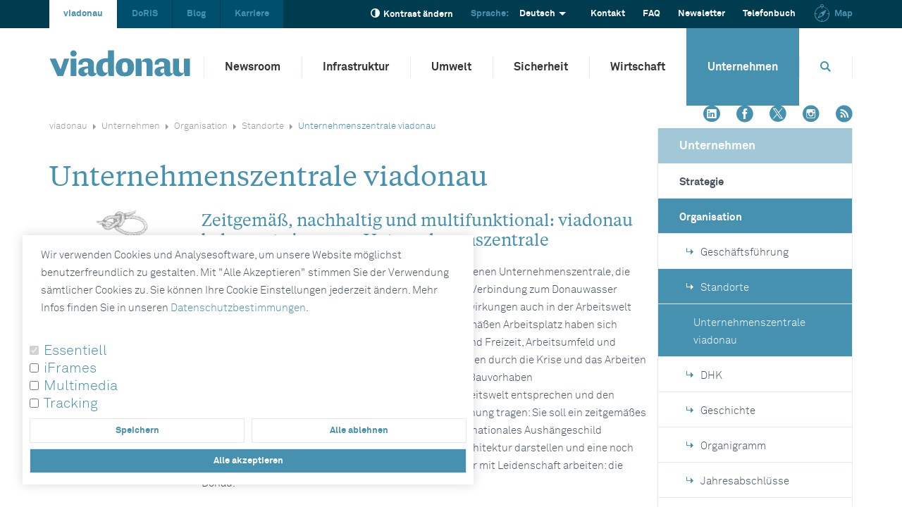

--- FILE ---
content_type: text/html; charset=utf-8
request_url: https://www.viadonau.org/unternehmen/organisation/standorte/unternehmenszentrale-viadonau
body_size: 11074
content:
<!DOCTYPE html> <html class="no-js" lang="de"> <head> <script nonce="">
    var Globals = Globals || {};
    Globals.assets = {"contrastCss":"\/_assets\/28b34c7b2f06e1ac15b2ce6d7f3727c8\/Css\/contrast.css","karriereContrastCss":"\/_assets\/28b34c7b2f06e1ac15b2ce6d7f3727c8\/Css\/karriere\/contrast.min.css","mapIcon":"\/_assets\/28b34c7b2f06e1ac15b2ce6d7f3727c8\/Images\/Maps\/icon_default.gif","hyphenopoly":"\/_assets\/28b34c7b2f06e1ac15b2ce6d7f3727c8\/JavaScript\/hyphenopoly"};
</script> <meta charset="utf-8"> <!--
	_________________________________________________________________________________
	A Website Production by Typoheads  |  hello[at]typoheads.at | www.typoheads.at
	_________________________________________________________________________________
	This website is powered by TYPO3 - inspiring people to share!
	TYPO3 is a free open source Content Management Framework initially created by Kasper Skaarhoj and licensed under GNU/GPL.
	TYPO3 is copyright 1998-2025 of Kasper Skaarhoj. Extensions are copyright of their respective owners.
	Information and contribution at https://typo3.org/
--> <base href="/"> <link rel="icon" href="/_assets/28b34c7b2f06e1ac15b2ce6d7f3727c8/Images/favicon.ico" type="image/vnd.microsoft.icon"> <meta name="keywords" content="viadonau"> <meta name="description" content="viadonau"> <meta name="language" content="de"> <link rel="stylesheet" href="/typo3temp/assets/compressed/merged-9c667642fda4587c18dca8ed04e973a8.css?1758263383" media="all"> <link rel="stylesheet" href="/typo3temp/assets/compressed/merged-88da08e4c9aea29af1bcc8698cc99ed7.css?1748325149" media="print"> <script src="/typo3temp/assets/compressed/merged-81148ee2066b5c1765dbba0a9ea1b5c0.js?1748325149"></script> <title>Unternehmenszentrale viadonau&nbsp;-&nbsp;viadonau</title><meta name="viewport" content="width=device-width, initial-scale=1.0"><meta property="og:title" content="Unternehmenszentrale viadonau"><meta property="og:image" content="/_assets/28b34c7b2f06e1ac15b2ce6d7f3727c8/Images/viadonau-logo.png"><meta name="pageID" content="3300"> </head> <body> <div class="row browser-upgrade"> <div class="col-12"> <p> <a target="_blank" href="https://browsehappy.com"> Ihr Browser ist veraltet. &lt;br /&gt;Einige Teile dieser Website werden nicht funktionieren. &lt;br /&gt;Aktualisieren Sie bitte Ihren Browser auf die neueste Version! </a> </p> </div> </div> <h6 class="hidden-wai"> Direkte Links</h6> <ul class="skiplinks"> <li><a href="https://www.viadonau.org/unternehmen/organisation/standorte/unternehmenszentrale-viadonau#section-content" class="hidden-wai" data-section="section-content" accesskey="0"> Zum Inhalt (Accesskey: 0) </a></li> <li><a href="https://www.viadonau.org/unternehmen/organisation/standorte/unternehmenszentrale-viadonau#section-mainnav" class="hidden-wai" data-section="section-mainnav" accesskey="1"> Zum Hauptmenü (Accesskey: 1) </a></li> <li><a href="https://www.viadonau.org/unternehmen/organisation/standorte/unternehmenszentrale-viadonau#section-subnav" class="hidden-wai" data-section="section-subnav" accesskey="2"> Zum Untermenü (Accesskey: 2) </a></li> <li><a href="https://www.viadonau.org/unternehmen/organisation/standorte/unternehmenszentrale-viadonau#section-breadcrumb" class="hidden-wai" data-section="section-breadcrumb" accesskey="3"> Zur Positionsnavigation (Accesskey: 3) </a></li> <li><a href="https://www.viadonau.org/unternehmen/organisation/standorte/unternehmenszentrale-viadonau#section-sideinfo" class="hidden-wai" data-section="section-sideinfo" accesskey="4"> Zur Seiteninformation (Accesskey: 4) </a></li> <li><a href="https://www.viadonau.org/unternehmen/organisation/standorte/unternehmenszentrale-viadonau#section-footer" class="hidden-wai" data-section="section-footer" accesskey="5"> Zur Inhaltsübersicht (Accesskey: 5) </a></li> </ul> <noscript> <div class="row browser-info"> <div class="col-12"> &lt;p&gt;Leider ist JavaScript in ihrem Browser deaktiviert.&lt;/p&gt;&lt;p&gt;Bitte aktivieren sie JavaScript, um die Website vollständig nutzen zu können.&lt;/p&gt; </div> </div> </noscript> <div class="wrapper-outer"> <div class="wrapper-inner d-flex flex-column"> <nav class="nav-offcanvas d-lg-none order-1" tabindex="-1"> <div class="row"> <div class="col-6"> <button type="button" class="contrast-switch" tabindex="-1" aria-label="Kontrast ändern"> <span class="icon-extend-contrast"></span> <span class="hidden-wai">Kontrast ändern</span> </button> </div> <div class="col-6"> <button type="button" class="icon-close" tabindex="-1" aria-label="schließen"> <span class="hidden-wai">schließen</span> </button> </div> </div> <ul><li><span class="toggle-submenu"><a href="/newsroom/news" tabindex="-1">Newsroom</a></span></li><li><span class="toggle-submenu"><a href="/infrastruktur/betrieb-zu-wasser" tabindex="-1">Infrastruktur</a></span></li><li><span class="toggle-submenu"><a href="/umwelt" tabindex="-1">Umwelt</a></span></li><li><span class="toggle-submenu"><a href="/sicherheit" tabindex="-1">Sicherheit</a></span></li><li><span class="toggle-submenu"><a href="/wirtschaft" tabindex="-1">Wirtschaft</a></span></li><li class="active"><span class="toggle-submenu toggle-active active"><a href="/unternehmen" class="active" tabindex="-1">Unternehmen</a></span><ul class="toggle-content"><li><span class="toggle-submenu2"><a href="/unternehmen/strategie" tabindex="-1">Strategie</a></span></li><li><span class="toggle-submenu2 toggle-active2 active"><a href="/unternehmen/organisation" class="active" tabindex="-1">Organisation</a></span><ul class="toggle-content2"><li><a href="/unternehmen/organisation/geschaeftsfuehrung" tabindex="-1"><span class="icon-arrow-list"></span>Geschäftsführung</a></li><li><a href="/unternehmen/organisation/standorte" class="active" tabindex="-1"><span class="icon-arrow-list"></span>Standorte</a><ul class="toggle-content3"><li><a href="/unternehmen/organisation/standorte/unternehmenszentrale-viadonau" class="active" tabindex="-1"><span class="icon-arrow-list"></span>Unternehmenszentrale viadonau</a></li></ul></li><li><a href="/unternehmen/organisation/donauhochwasserschutz-konkurrenz" tabindex="-1"><span class="icon-arrow-list"></span>DHK</a></li><li><a href="/unternehmen/organisation/geschichte" tabindex="-1"><span class="icon-arrow-list"></span>Geschichte</a></li><li><a href="/unternehmen/organisation/organigramm" tabindex="-1"><span class="icon-arrow-list"></span>Organigramm</a></li><li><a href="/unternehmen/organisation/jahresabschluesse" tabindex="-1"><span class="icon-arrow-list"></span>Jahresabschlüsse</a></li></ul></li><li><span class="toggle-submenu2"><a href="/unternehmen/corporate-governance" tabindex="-1">Corporate Governance</a></span></li><li><span class="toggle-submenu2"><a href="/unternehmen/verantwortung" tabindex="-1">Verantwortung</a></span></li><li><a href="/unternehmen/veroeffentlichungen" tabindex="-1">Veröffentlichungen</a></li><li><span class="toggle-submenu2"><a href="/unternehmen/aktionsprogramm-donau-2030" tabindex="-1">Aktionsprogramm Donau 2030</a></span></li><li><span class="toggle-submenu2"><a href="/unternehmen/europaeische-strategien" tabindex="-1">Europäische Strategien</a></span></li><li><a href="/unternehmen/projektdatenbank" tabindex="-1">Projektdatenbank</a></li><li><a href="https://karriere.viadonau.org" target="_self" tabindex="-1">Karriere</a></li><li><a href="https://viadonau.vergabeportal.at/List" target="_self" tabindex="-1">Vergabeportal</a></li></ul></li></ul><ul class="secondary-nav"><li><a href="/top-navigation/kontakt">Kontakt</a></li><li><a href="/top-navigation/faq">FAQ</a></li><li><a href="/top-navigation/newsletter">Newsletter</a></li><li><a href="/top-navigation/telefonbuch">Telefonbuch</a></li><li><a href="/top-navigation/map">Map</a></li></ul> </nav> <header class=" order-2"> <div class="container"> <div class="row"> <div class="col-12"> <ul class="branch-nav list-inline"><li class="list-inline-item active"><a href="/home" target="_self"> viadonau </a></li><li class="list-inline-item "><a href="https://www.doris.bmimi.gv.at/" target="_self"> DoRIS </a></li><li class="list-inline-item "><a href="https://blog.viadonau.org/" target="_self"> Blog </a></li><li class="list-inline-item "><a href="https://karriere.viadonau.org/" target="_self"> Karriere </a></li></ul> <div class="right"> <a href="#" class="contrast-switch d-none d-md-inline-block"><span class="icon-extend-contrast"></span>Kontrast ändern</a><div class="lang-switcher d-none d-md-inline-block"><span class="label-lang">Sprache:</span><div class="wrapper-dropdown"><span class="active-lang">Deutsch</span><ul class="dropdown"><li class="active"><a href="/unternehmen/organisation/standorte/unternehmenszentrale-viadonau">Deutsch</a></li><li>English</li></ul></div></div><div class="lang-switcher-touch d-block d-md-none"><ul class="list-inline"><li class="list-inline-item active"><a href="/unternehmen/organisation/standorte/unternehmenszentrale-viadonau">DE</a></li><li class="list-inline-item">EN</li></ul></div> <ul class="top-nav list-inline d-none d-md-inline-block"><li class="list-inline-item"><a href="/top-navigation/kontakt">Kontakt</a></li><li class="list-inline-item"><a href="/top-navigation/faq">FAQ</a></li><li class="list-inline-item"><a href="/top-navigation/newsletter">Newsletter</a></li><li class="list-inline-item"><a href="/top-navigation/telefonbuch">Telefonbuch</a></li><li class="list-inline-item"><a href="/top-navigation/map"><span class="icon-compass"></span>Map</a></li></ul> </div> </div> </div> </div> </header> <section class="wrapper-nav order-4"> <div class="container"> <div class="row"> <div class="col-12"> <a class="logo" href="/home"> <img alt="viadonau Logo" src="/_assets/28b34c7b2f06e1ac15b2ce6d7f3727c8/Images/viadonau-logo.svg" width="200" height="40"> </a> <div class="right"> <span class="hidden-wai" id="section-mainnav">Hauptmenü</span> <nav class="d-none d-lg-block"><ul class="list-inline"><li class="list-inline-item has-sub-nav"><a href="/newsroom/news">Newsroom</a><ul class="sub-nav-drop-down"><li class="list-inline-item"><a href="/newsroom/news">News</a></li><li class="list-inline-item"><a href="https://blog.viadonau.org/" target="_self">Blog</a></li><li class="list-inline-item"><a href="/newsroom/publikationen/broschueren">Publikationen</a></li><li class="list-inline-item"><a href="/newsroom/services/foto-und-filmgenehmigung">Services</a></li><li class="list-inline-item"><a href="/newsroom/pressekontakt">Pressekontakt</a></li></ul></li><li class="list-inline-item has-sub-nav"><a href="/infrastruktur/betrieb-zu-wasser">Infrastruktur</a><ul class="sub-nav-drop-down"><li class="list-inline-item"><a href="/infrastruktur/betrieb-zu-wasser">Betrieb zu Wasser</a></li><li class="list-inline-item"><a href="/infrastruktur/betrieb-zu-land">Betrieb zu Land</a></li><li class="list-inline-item"><a href="/infrastruktur/landstrom-fuer-binnenschiffe">Landstrom für Binnenschiffe</a></li><li class="list-inline-item"><a href="/infrastruktur/internationale-zusammenarbeit">Internationale Zusammenarbeit</a></li><li class="list-inline-item"><a href="/infrastruktur/geoinformation">Geoinformation</a></li><li class="list-inline-item"><a href="/infrastruktur/liegenschaften">Liegenschaften</a></li></ul></li><li class="list-inline-item has-sub-nav"><a href="/umwelt">Umwelt</a><ul class="sub-nav-drop-down"><li class="list-inline-item"><a href="/umwelt/oekologischer-wasserbau">Ökologischer Wasserbau</a></li><li class="list-inline-item"><a href="/umwelt/naturraum-management">Naturraum Management</a></li><li class="list-inline-item"><a href="/umwelt/umweltfreundliche-schifffahrt">Umweltfreundliche Schifffahrt</a></li><li class="list-inline-item"><a href="/umwelt/umweltmanagementsystem">Umweltmanagementsystem</a></li><li class="list-inline-item"><a href="/umwelt/schiffsabfallwirtschaft">Schiffsabfallwirtschaft</a></li></ul></li><li class="list-inline-item has-sub-nav"><a href="/sicherheit">Sicherheit</a><ul class="sub-nav-drop-down"><li class="list-inline-item"><a href="/sicherheit/hochwassermanagement/hochwasserschutz-betrieb">Hochwassermanagement</a></li><li class="list-inline-item"><a href="/sicherheit/doris">DoRIS</a></li><li class="list-inline-item"><a href="/sicherheit/jachtscheine">Jachtscheine</a></li></ul></li><li class="list-inline-item has-sub-nav"><a href="/wirtschaft">Wirtschaft</a><ul class="sub-nav-drop-down"><li class="list-inline-item"><a href="/wirtschaft/kundenbetreuung">Kundenbetreuung</a></li><li class="list-inline-item"><a href="/wirtschaft/transportachse-donau">Transportachse Donau</a></li><li class="list-inline-item"><a href="/wirtschaft/donaulogistik">Donaulogistik</a></li><li class="list-inline-item"><a href="/wirtschaft/services-transportplanung">Services Transportplanung</a></li><li class="list-inline-item"><a href="/wirtschaft/foerderprogramm-klima-und-umweltfreundliche-schifffahrt">Förderprogramm klima- und umweltfreundliche Schifffahrt</a></li><li class="list-inline-item"><a href="/wirtschaft/bildung-wissen">Bildung &amp; Wissen</a></li></ul></li><li class="list-inline-item has-sub-nav active"><a href="/unternehmen">Unternehmen</a><ul class="sub-nav-drop-down"><li class="list-inline-item"><a href="/unternehmen/strategie">Strategie</a></li><li class="list-inline-item active"><a href="/unternehmen/organisation" aria-current="true">Organisation</a></li><li class="list-inline-item"><a href="/unternehmen/corporate-governance">Corporate Governance</a></li><li class="list-inline-item"><a href="/unternehmen/verantwortung">Verantwortung</a></li><li class="list-inline-item"><a href="/unternehmen/veroeffentlichungen">Veröffentlichungen</a></li><li class="list-inline-item"><a href="/unternehmen/aktionsprogramm-donau-2030">Aktionsprogramm Donau 2030</a></li><li class="list-inline-item"><a href="/unternehmen/europaeische-strategien">Europäische Strategien</a></li><li class="list-inline-item"><a href="/unternehmen/projektdatenbank">Projektdatenbank</a></li><li class="list-inline-item"><a href="https://karriere.viadonau.org" target="_self">Karriere</a></li><li class="list-inline-item"><a href="https://viadonau.vergabeportal.at/List" target="_self">Vergabeportal</a></li></ul></li></ul></nav> <button type="button" class="search" aria-label="Öffnet die Suchbox" data-openlabel="Öffnet die Suchbox" data-closelabel="Schließt die Suchbox" > <span class="icon-search"></span> <span class="icon-close"></span> <span class="hidden-wai">Ihre Suche...</span> </button> <button type="button" class="nav-toggle d-lg-none" aria-label="" > <span class="icon-bar"></span> <span class="icon-bar"></span> <span class="icon-bar"></span> <span class="hidden-wai">Hauptnavigation öffnen</span> </button> </div> </div> </div> </div> </section> <section class="wrapper-search order-3"> <div class="container position-relative"> <div class="row"> <div class="col-12 position-relative"> <form method="get" action="/suche"> <label for="search-input" class="hidden-wai"> Ihre Suche... </label> <span class="icon-search"></span> <input class="input-search" type="text" id="search-input" name="q" value=""> <span class="search-item"> Ihre Suche... </span> </form> </div> </div> </div> </section> <div class="order-5"> <section> <div class="container position-relative"> <div class="row"> <div class="col-lg-9"> <span class="hidden-wai" id="section-breadcrumb">Positionsnavigation</span><ul class="list-inline breadcrumb d-none d-md-inline-block"><li class="list-inline-item"><a href="/home">viadonau</a></li><li class="list-inline-item"><a href="/unternehmen">Unternehmen</a></li><li class="list-inline-item"><a href="/unternehmen/organisation">Organisation</a></li><li class="list-inline-item"><a href="/unternehmen/organisation/standorte">Standorte</a></li><li class="list-inline-item active">Unternehmenszentrale viadonau</li></ul> <!--TYPO3SEARCH_begin--> <span class="hidden-wai" id="section-contentarea">Inhalt</span><h1>Unternehmenszentrale viadonau</h1> <!--TYPO3SEARCH_end--> <!--TYPO3SEARCH_begin--> <div class="row"> <div id="section-content" class="col-lg-9 order-1 order-lg-2 content" role="main"> <div id="c19060" class="frame frame-default frame-type-text frame-layout-0"> <header> <h2 class=""> Zeitgemäß, nachhaltig und multifunktional: viadonau bekommt eine neue Unternehmenszentrale </h2> </header> <p>Seit 2019 arbeitet viadonau an der Realisierung einer eigenen Unternehmenszentrale, die einen unmittelbaren Bezug und damit auch eine direkte Verbindung zum Donauwasser herstellt.&nbsp;Inzwischen hat die Pandemie mit all ihren Auswirkungen auch in der Arbeitswelt Spuren hinterlassen, die Anforderungen an einen zeitgemäßen Arbeitsplatz haben sich grundlegend geändert. Die Spannungsfelder von Beruf und Freizeit, Arbeitsumfeld und Privatbereich, Arbeitsanforderungen und Ansprüche haben durch die Krise und das Arbeiten im Homeoffice noch mehr an Dynamik gewonnen. Unser Bauvorhaben „Unternehmenszentrale viadonau“ soll dieser neuen Arbeitswelt entsprechen und den Anforderungen an einen zeitgemäßen Arbeitsplatz Rechnung tragen: Sie soll ein zeitgemäßes und zukunftsorientiertes Arbeitsumfeld bieten, ein internationales Aushängeschild hinsichtlich Nachhaltigkeit, Effizienz und innovativer Architektur darstellen und eine noch stärkere Anbindung an das schaffen, wofür und womit wir mit Leidenschaft arbeiten: die Donau.</p> </div> <div id="c19061" class="frame frame-default frame-type-textpic frame-layout-0"> <div class="ce-textpic ce-center ce-below"> <div class="ce-bodytext"> <p>2020 fand zu diesem Zweck ein zweistufiger, europaweiter Planungswettbewerb statt, für dessen Durchführung und für die Entscheidungsfindung eine unabhängige Jury eingesetzt wurde: Unter dem Vorsitz von Prof. DI Dietmar Eberle wählten Vertreter:innen aus Architektur, des BMK, der Stadt Wien und von viadonau 5 von 10 Entwürfen in die zweite Wettbewerbsrunde. Den Zuschlag erhielt schließlich einstimmig der Entwurf der Planungsgemeinschaft Pittino &amp; Ortner Architekturbüro ZT-Gesellschaft m.b.H. (Lead) &amp; Rosenfelder &amp; Höfler GmbH &amp; Co KG &amp; Lorenz Consult ZT GmbH.</p> <p>Wir dürfen uns auf ein schwimmendes, an Land verheftetes Bürogebäude am rechten Donauufer, am Handelskai unterhalb der Reichsbrücke, freuen, das mit zeitlosem Design, inspiriert durch das klassische Yachtmotiv, punktet.</p> </div> <div class="gallery-wrap"> <div class="gallery" style="" data-ce-columns="1" data-ce-images="1" > <div class="row"> <div class=" col-sm-12 col-md-12 col-lg-12 " > <figure class="image "> <a href="/fileadmin/_processed_/7/a/csm_P1_v4_022ff72325.jpg" class="fancybox" rel="fancybox[19061]"> <picture> <source srcset="/fileadmin/_processed_/7/a/csm_P1_v4_fabe823f31.webp" media="(min-width: 1200px)"> <source srcset="/fileadmin/_processed_/7/a/csm_P1_v4_fabe823f31.webp" media="(min-width: 768px)"> <source srcset="/fileadmin/_processed_/7/a/csm_P1_v4_d8494ba689.webp" media="(max-width: 767.98px)"> <source srcset="/fileadmin/_processed_/7/a/csm_P1_v4_3a7dfb77dc.webp 2x" media="(min-width: 1200px)"> <source srcset="/fileadmin/_processed_/7/a/csm_P1_v4_3a7dfb77dc.webp 2x" media="(min-width: 768px)"> <source srcset="/fileadmin/_processed_/7/a/csm_P1_v4_c5a392bc20.webp 2x" media="(max-width: 767.98px)"> <img src="/fileadmin/_processed_/7/a/csm_P1_v4_fabe823f31.webp" alt="P1_v4.jpg" class=""> </picture> </a> </figure> </div> </div> </div> </div> </div> </div> <div id="c19062" class="frame frame-default frame-type-textpic frame-layout-0"> <div class="ce-textpic ce-center ce-above"> <div class="gallery-wrap"> <div class="gallery" style="" data-ce-columns="2" data-ce-images="2" > <div class="row"> <div class=" col-sm-12 col-md-6 col-lg-6 " > <figure class="image "> <a href="/fileadmin/_processed_/b/a/csm_P3_v6_85b364132e.jpg" class="fancybox" rel="fancybox[19062]"> <picture> <source srcset="/fileadmin/_processed_/b/a/csm_P3_v6_433a54c7d6.webp" media="(min-width: 1200px)"> <source srcset="/fileadmin/_processed_/b/a/csm_P3_v6_433a54c7d6.webp" media="(min-width: 768px)"> <source srcset="/fileadmin/_processed_/b/a/csm_P3_v6_1b6528cbec.webp" media="(max-width: 767.98px)"> <source srcset="/fileadmin/_processed_/b/a/csm_P3_v6_f560f3893b.webp 2x" media="(min-width: 1200px)"> <source srcset="/fileadmin/_processed_/b/a/csm_P3_v6_f560f3893b.webp 2x" media="(min-width: 768px)"> <source srcset="/fileadmin/_processed_/b/a/csm_P3_v6_eef6d2dbe3.webp 2x" media="(max-width: 767.98px)"> <img src="/fileadmin/_processed_/b/a/csm_P3_v6_433a54c7d6.webp" alt="P3_v6.jpg" class=""> </picture> </a> </figure> </div> <div class=" col-sm-12 col-md-6 col-lg-6 " > <figure class="image "> <a href="/fileadmin/_processed_/7/3/csm_P2_v4_5f89636786.jpg" class="fancybox" rel="fancybox[19062]"> <picture> <source srcset="/fileadmin/_processed_/7/3/csm_P2_v4_4d3add0753.webp" media="(min-width: 1200px)"> <source srcset="/fileadmin/_processed_/7/3/csm_P2_v4_4d3add0753.webp" media="(min-width: 768px)"> <source srcset="/fileadmin/_processed_/7/3/csm_P2_v4_f5503e93d7.webp" media="(max-width: 767.98px)"> <source srcset="/fileadmin/_processed_/7/3/csm_P2_v4_21f7015e56.webp 2x" media="(min-width: 1200px)"> <source srcset="/fileadmin/_processed_/7/3/csm_P2_v4_21f7015e56.webp 2x" media="(min-width: 768px)"> <source srcset="/fileadmin/_processed_/7/3/csm_P2_v4_2d9e4e15c4.webp 2x" media="(max-width: 767.98px)"> <img src="/fileadmin/_processed_/7/3/csm_P2_v4_4d3add0753.webp" alt="P2_v4.jpg" class=""> </picture> </a> </figure> </div> </div> </div> </div> <div class="ce-bodytext"> <p>Der Entwurf überzeugte die Expertenjury insbesondere durch die große Flexibilität in der Raumnutzung und Multifunktionsbereiche, die an wechselnde Nutzer:innenbedürfnisse adaptiert werden können. Im Zentrum steht die Idee von Homebases, um die herum Arbeitsplätze variabel geteilt und gestaltet werden können. Damit ist die Unternehmenszentrale im Angebot von flexibel nutzbaren Arbeitsbereichen und dem klaren Bekenntnis zu Homeoffice für die künftigen Herausforderungen gerüstet und wird auch weiterhin wandelbare Nutzungsszenarien ermöglichen. Zudem überzeugt der Entwurf auch in Hinblick auf Nachhaltigkeit, da das Energiekonzept des Gebäudes minimalen Energiebedarf und die Nutzung von regenerativen Energiequellen und lokalen Energieressourcen zur Energiegewinnung vorsieht.</p> <p>Die künftige Unternehmenszentrale verfügt über Passivhausstandard und weist ein Plus-Energiehaus-Konzept auf, was zu einer positiven jährlichen Energiebilanz führen wird. Der Entwurf fügt sich in Zusammenhang mit der naturnahen Ufergestaltung harmonisch in das Stadt- und Landschaftsbild am Handelskai ein. Insgesamt werden ca. 2.550m² Nutzfläche auf zwei Geschoßebenen zur Verfügung stehen, die sich in viadonau gemeinsam mit weiteren Nutzern teilt. Dazu kommen noch ca. 900m² Fläche für Lagerflächen und die notwendige Haustechnik eines Plus-Energiehauses im Untergeschoß („Schiffsrumpf“).</p> </div> </div> </div> <div id="c19063" class="frame frame-default frame-type-textpic frame-layout-0"> <div class="ce-textpic ce-right ce-intext"> <div class="gallery" style="" data-ce-columns="1" data-ce-images="3" > <div class="row"> <div class=" col-sm-12 col-md-12 col-lg-12 " > <figure class="image "> <a href="/fileadmin/_processed_/6/e/csm_PI04_v3_9e9c1adecc.jpg" class="fancybox" rel="fancybox[19063]"> <picture> <source srcset="/fileadmin/_processed_/6/e/csm_PI04_v3_8a578a0d91.webp" media="(min-width: 1200px)"> <source srcset="/fileadmin/_processed_/6/e/csm_PI04_v3_8a578a0d91.webp" media="(min-width: 768px)"> <source srcset="/fileadmin/_processed_/6/e/csm_PI04_v3_22c4bc6405.webp" media="(max-width: 767.98px)"> <source srcset="/fileadmin/_processed_/6/e/csm_PI04_v3_9c24213dc0.webp 2x" media="(min-width: 1200px)"> <source srcset="/fileadmin/_processed_/6/e/csm_PI04_v3_9c24213dc0.webp 2x" media="(min-width: 768px)"> <source srcset="/fileadmin/_processed_/6/e/csm_PI04_v3_3425e9b523.webp 2x" media="(max-width: 767.98px)"> <img src="/fileadmin/_processed_/6/e/csm_PI04_v3_8a578a0d91.webp" alt="PI04_v3.jpg" class=""> </picture> </a> </figure> </div> </div> <div class="row"> <div class=" col-sm-12 col-md-12 col-lg-12 " > <figure class="image "> <a href="/fileadmin/_processed_/d/3/csm_PI03_v3_f77bab71ae.jpg" class="fancybox" rel="fancybox[19063]"> <picture> <source srcset="/fileadmin/_processed_/d/3/csm_PI03_v3_ec475a75d9.webp" media="(min-width: 1200px)"> <source srcset="/fileadmin/_processed_/d/3/csm_PI03_v3_ec475a75d9.webp" media="(min-width: 768px)"> <source srcset="/fileadmin/_processed_/d/3/csm_PI03_v3_5c031cd221.webp" media="(max-width: 767.98px)"> <source srcset="/fileadmin/_processed_/d/3/csm_PI03_v3_2b607fbebe.webp 2x" media="(min-width: 1200px)"> <source srcset="/fileadmin/_processed_/d/3/csm_PI03_v3_2b607fbebe.webp 2x" media="(min-width: 768px)"> <source srcset="/fileadmin/_processed_/d/3/csm_PI03_v3_72a590d685.webp 2x" media="(max-width: 767.98px)"> <img src="/fileadmin/_processed_/d/3/csm_PI03_v3_ec475a75d9.webp" alt="PI03_v3.jpg" class=""> </picture> </a> </figure> </div> </div> <div class="row"> <div class=" col-sm-12 col-md-12 col-lg-12 " > <figure class="image "> <a href="/fileadmin/_processed_/b/9/csm_PI02_v10_b3047532d3.jpg" class="fancybox" rel="fancybox[19063]"> <picture> <source srcset="/fileadmin/_processed_/b/9/csm_PI02_v10_f1fe0251c5.webp" media="(min-width: 1200px)"> <source srcset="/fileadmin/_processed_/b/9/csm_PI02_v10_f1fe0251c5.webp" media="(min-width: 768px)"> <source srcset="/fileadmin/_processed_/b/9/csm_PI02_v10_8a72f20ada.webp" media="(max-width: 767.98px)"> <source srcset="/fileadmin/_processed_/b/9/csm_PI02_v10_8223ad70d9.webp 2x" media="(min-width: 1200px)"> <source srcset="/fileadmin/_processed_/b/9/csm_PI02_v10_8223ad70d9.webp 2x" media="(min-width: 768px)"> <source srcset="/fileadmin/_processed_/b/9/csm_PI02_v10_5cbfce6e80.webp 2x" media="(max-width: 767.98px)"> <img src="/fileadmin/_processed_/b/9/csm_PI02_v10_f1fe0251c5.webp" alt="PI02_v10.jpg" class=""> </picture> </a> </figure> </div> </div> </div> <div class="ce-bodytext"> <p>Das Einrichtungs- und Farbkonzept setzt das Designkonzept der Unternehmenszentrale im Innenraum konsequent fort: zeitlos und reduziert, klar und einladend sollen die Räumlichkeiten gestaltet werden.</p> <p>Der natürliche Baustoff Holz wird bewusst als Gestaltungsmittel eingesetzt und sorgt für ein natürliches und behagliches Raumgefühl. Glasflächen sorgen für reichlich Licht, schaffen Transparenz und erlauben den Blick aufs Wasser.</p> <p>Besprechungsräumlichkeiten, Ruhebereiche, Freiflächen und für das Miteinander wichtige Pausenräume werden zudem ausreichend Platz finden und eine neue Qualität aufweisen: Eine großzügige und luftige Gestaltung, viel Tageslicht, Rückzugsbereiche und die unmittelbare Nähe zu Wasser und Grünflächen werden eine angenehme und entspannte Atmosphäre schaffen.</p> <p>Die Fertigstellung der Unternehmenszentrale viadonau und somit der Eintritt in neue und innovative Arbeitswelten ist für&nbsp;Mitte 2026 geplant.</p> <p><em>Tipp:</em> Interessante Einblicke in das Projekt gewährt der Artikel „Leuchtturmprojekt am Handelskai“ im <a href="https://ic-group.org/publikationen/ic-communication/edition-26/2022-1" target="_self">Magazin communiCation – Edition 26 der iC consulenten Ziviltechniker GesmbH&nbsp;</a></p> <p>Alle Bilder: Pittino &amp; Ortner</p> </div> </div> </div> </div> <div class="col-lg-3 order-2 order-lg-1"> <span class="hidden-wai" id="section-sideinfo">Seiteninformation</span><div class="page-info"><p>Letzte Änderung:<br /><strong>19. 09. 2024</strong></p></div> </div> </div> <!--TYPO3SEARCH_end--> </div> <div class="col-lg-3 side"> <div class="social-media-icons"> <ul class="list-inline"> <li class="list-inline-item"><a href="https://at.linkedin.com/company/via-donau" target="_blank"><span class="icon-linkedin"></span><span class="hidden-wai">linkedin</span></a></li> <li class="list-inline-item"><a href="https://www.facebook.com/viadonau" target="_blank"><span class="icon-facebook"></span><span class="hidden-wai">facebook</span></a> </li> <li class="list-inline-item"><a href="https://twitter.com/via_donau" target="_blank"><span class="icon-twitter-x"></span><span class="hidden-wai">twitter x</span></a> </li> <li class="list-inline-item"><a href="https://www.instagram.com/viadonau/" target="_blank"><span class="icon-instagram"></span><span class="hidden-wai">instagram</span></a> </li> <li class="list-inline-item"> <a href="/newsroom/news/rss"> <span class="icon-rss"></span><span class="hidden-wai">RSS</span> </a> </li> </ul> </div> <div class="sub-nav"><span class="hidden-wai" id="section-subnav">Untermenü</span><span>Unternehmen</span><ul><li><a href="/unternehmen/strategie">Strategie</a></li><li><a href="/unternehmen/organisation" class="active">Organisation</a><ul><li><a href="/unternehmen/organisation/geschaeftsfuehrung"><span class="icon-arrow-list"></span>Geschäftsführung</a></li><li><a href="/unternehmen/organisation/standorte" class="active"><span class="icon-arrow-list"></span>Standorte</a><ul><li><a href="/unternehmen/organisation/standorte/unternehmenszentrale-viadonau" class="active" aria-current="true">Unternehmenszentrale viadonau</a></li></ul></li><li><a href="/unternehmen/organisation/donauhochwasserschutz-konkurrenz"><span class="icon-arrow-list"></span>DHK</a></li><li><a href="/unternehmen/organisation/geschichte"><span class="icon-arrow-list"></span>Geschichte</a></li><li><a href="/unternehmen/organisation/organigramm"><span class="icon-arrow-list"></span>Organigramm</a></li><li><a href="/unternehmen/organisation/jahresabschluesse"><span class="icon-arrow-list"></span>Jahresabschlüsse</a></li></ul></li><li><a href="/unternehmen/corporate-governance">Corporate Governance</a></li><li><a href="/unternehmen/verantwortung">Verantwortung</a></li><li><a href="/unternehmen/veroeffentlichungen">Veröffentlichungen</a></li><li><a href="/unternehmen/aktionsprogramm-donau-2030">Aktionsprogramm Donau 2030</a></li><li><a href="/unternehmen/europaeische-strategien">Europäische Strategien</a></li><li><a href="/unternehmen/projektdatenbank">Projektdatenbank</a></li><li><a href="https://karriere.viadonau.org" target="_self">Karriere</a></li><li><a href="https://viadonau.vergabeportal.at/List" target="_self">Vergabeportal</a></li></ul></div> <!--TYPO3SEARCH_begin--> <div class="content-right mt-4"></div> <!--TYPO3SEARCH_end--> </div> </div> <div class="row text-center"> <div class="col-12"> <button class="to-top" aria-label="nach oben"> <span class="icon-arrow-top"></span> nach oben </button> </div> </div> </div> </section> <footer> <div class="wrapper-footer"> <div class="container"> <div class="row"> <div class="col-12"> <div id="footer-logos"> <a href="/unternehmen/corporate-governance/integriertes-managementsystem"><img src="/typo3temp/assets/_processed_/4/3/csm_qualityaustria_weiss_de_e79af15c90.png" width="141" height="65" alt="QualityAustria - Systemzertifiziert" title="QualityAustria - Systemzertifiziert" ></a><a href="/umwelt/umweltmanagementsystem"><img src="/typo3temp/assets/_processed_/a/7/csm_emas_weiss_de_3e54f8e6f7.png" width="63" height="110" alt="EMAS - Geprüftes Umweltmanagement" title="EMAS - Geprüftes Umweltmanagement" ></a><a href="/unternehmen/verantwortung/viafit"><img src="/typo3temp/assets/_processed_/7/e/csm_bgf_weiss_2022_f9eef85245.png" width="110" height="110" alt="BGF - Gütesiegel Betriebliche Gesundheitsförderung" title="BGF - Gütesiegel Betriebliche Gesundheitsförderung" ></a><a href="/unternehmen/verantwortung/barrierefreiheit"><img src="/typo3temp/assets/_processed_/b/3/csm_waca_6720659960.png" width="118" height="65" alt="WACA Zertifizierung silber" title="WACA Zertifizierung silber" ></a> </div> <h2 class="hidden-wai" id="section-footer"> Inhaltsübersicht </h2> <div class="row"> <div class="col-md-3"><h3><span class="icon-ship"></span><span>Services</span></h3><ul><li><a href="https://www.doris.bmimi.gv.at/services/doris-mobile" target="_self">DoRIS App</a></li><li><a href="/sicherheit/jachtscheine">Jachtscheine</a></li><li><a href="/wirtschaft/foerderprogramm-klima-und-umweltfreundliche-schifffahrt">Förderprogramm Binnenschiff</a></li><li><a href="/infrastruktur/liegenschaften">Liegenschaften</a></li><li><a href="/nutzung-treppelwege">Treppelwegnutzung</a></li><li><a href="/umwelt/schiffsabfallwirtschaft">Schiffsabfallinfo</a></li><li><a href="/aktuelle-infos-zu-radwegen-an-der-donau">Radwege-Infos</a></li><li><a href="/unternehmen/corporate-governance/compliance-datenschutz">Datenschutzbeauftragte</a></li></ul></div><div class="col-md-3"><h3><span class="icon-analytics"></span><span>Daten &amp; Fakten</span></h3><ul><li><a href="/newsroom/publikationen/broschueren">Publikationen</a></li><li><a href="https://www.doris.bmimi.gv.at/fahrwasserinformation/pegelstaende-und-prognosen" target="_self">Pegelstände</a></li><li><a href="/newsroom/publikationen/wasserstrassenkarten">Wasserstraßenkarten</a></li><li><a href="/unternehmen/projektdatenbank">Projektdatenbank</a></li><li><a href="/infrastruktur/geoinformation/informationsweiterverwendung-open-data">Open Data</a></li></ul></div><div class="col-md-3"><h3><span class="icon-support"></span><span>Hochwasserschutz</span></h3><ul><li><a href="/sicherheit/hochwassermanagement/hochwasserschutz-betrieb">Betrieb</a></li><li><a href="/sicherheit/hochwassermanagement/hochwasserschutz-projekte">Projekt</a></li></ul></div><div class="col-md-3"><h3><span class="icon-anchor"></span><span>Kontakt</span></h3> <div id="c5" class="frame frame-default frame-type-textmedia frame-layout-0"> <div class="textmedia center above"> <div class="row"> <div class="col-12"> <p>via donau - Österreichische Wasserstraßen-Gesellschaft mbH<br> Donau-City-Straße 1<br> 1220 Wien<br> <a href="#" data-mailto-token="nbjmup+pggjdfAwjbepobv/psh" data-mailto-vector="1">office[at]viadonau.org</a> </p> </div> </div> </div> </div> </div> </div> <div class="row"> <div class="col-12 text-center"><p class="imprint"><a href="/footer-doormat/footer-nav/impressum">Impressum</a>&#124;<a href="/footer-doormat/footer-nav/sitemap">Sitemap</a>&#124;<a href="/footer-doormat/footer-nav/datenschutz">Datenschutz</a>&#124;<a href="/barrierefreiheitserklaerung">Barrierefreiheitserklärung</a> &#124; <span data-extension="consent_manager" data-action="edit"><a role="button" data-consent-manager-button="edit">Consent-Einstellungen</a></span></p></div> </div> </div> </div> </div> </div> </footer> </div> </div> </div> <div class="no-index"> <script nonce="">
    var Globals = Globals || {};
    Globals.pageUid = 3300;
    Globals.pages = [];
    Globals.rootline = [3300,33,26,8,1,103];
    Globals.labels = {"externalLinkHint":"(Dieser Link \u00f6ffnet sich in einem neuen Fenster)","lightboxLinkHint":"(Dieser Link \u00f6ffnet ein Bild in einer Lightbox)","lightboxNextLabel":"N\u00e4chstes Bild","lightboxPreviousLabel":"Vorheriges Bild","lightboxCloseLabel":"Lightbox schlie\u00dfen","carouselNextLabel":"N\u00e4chste Slide","carouselPreviousLabel":"Vorherige Slide"};
    Globals.language = 'de';
    Globals.languageId = 0;
</script> </div> <!--TYPO3SEARCH_end--> <div class="no-index noindex" tabindex="-1" aria-live="assertive" data-extension="consent_manager" data-action="popup" data-appearance="BottomLeft"	> <div class="box"> <div class="container" data-action="banner"> <div class="show" data-consent-manager-description> <div class="description p-3"> <div class="row"> <div class="col"> <p>Wir verwenden Cookies und Analysesoftware, um unsere Website möglichst benutzerfreundlich zu gestalten. Mit "Alle Akzeptieren" stimmen Sie der Verwendung sämtlicher Cookies zu. Sie können Ihre Cookie Einstellungen jederzeit ändern. Mehr Infos finden Sie in unseren <a href="/footer-doormat/footer-nav/datenschutz" target="_blank" title="(Dieser Link öffnet sich in einem neuen Fenster)">Datenschutzbestimmungen</a>.</p> </div> </div> </div> </div> <div class="groups"> <div class="group"> <input	type="checkbox"	id="group-1"	name="group-1"	disabled="disabled"	readonly="readonly"	data-consent-manager-group="1"> <label for="group-1" class="ms-1"> <button class="h5 mb-0" type="button" data-bs-toggle="collapse" data-bs-target="#group-1-options" aria-expanded="false" aria-controls="group-1-options" >Essentiell </button> </label> <div class="ml-3 collapse" id="group-1-options"> <div class="options"> <div class="option"> <input	type="checkbox"	id="group-1-option-1"	name="group-1-option-1"	disabled="disabled"	readonly="readonly"	data-consent-manager-option="1"	data-consent-manager-option-group="1"	data-consent-manager-option-identifier="session-identifier"	data-consent-manager-option-enabled="0"> <label for="group-1-option-1">Session Identifier</label> </div> </div> </div> </div> <div class="group"> <input	type="checkbox"	id="group-2"	name="group-2"	data-consent-manager-group="2"> <label for="group-2" class="ms-1"> <button class="h5 mb-0" type="button" data-bs-toggle="collapse" data-bs-target="#group-2-options" aria-expanded="false" aria-controls="group-2-options" >iFrames </button> </label> <div class="ml-3 collapse" id="group-2-options"> <div class="options"> <div class="option"> <input	type="checkbox"	id="group-2-option-1"	name="group-2-option-1"	data-consent-manager-option="2"	data-consent-manager-option-group="2"	data-consent-manager-option-identifier="facebook"	data-consent-manager-option-enabled="0"> <label for="group-2-option-1">Facebook</label> <p>Verwendet zur Anzeige unseres Facebook-Feeds auf der Viadonau-Startseite.</p> </div> <div class="option"> <input	type="checkbox"	id="group-2-option-2"	name="group-2-option-2"	data-consent-manager-option="3"	data-consent-manager-option-group="2"	data-consent-manager-option-identifier="reportery"	data-consent-manager-option-enabled="0"> <label for="group-2-option-2">Reportery.io</label> <p>Anzeige des aktuellen Online-Jahresberichts zur Donauschifffahrt in Österreich über die externe Plattform reportery.io erlauben.</p> </div> </div> </div> </div> <div class="group"> <input	type="checkbox"	id="group-3"	name="group-3"	data-consent-manager-group="3"> <label for="group-3" class="ms-1"> <button class="h5 mb-0" type="button" data-bs-toggle="collapse" data-bs-target="#group-3-options" aria-expanded="false" aria-controls="group-3-options" >Multimedia </button> </label> <div class="ml-3 collapse" id="group-3-options"> <div class="options"> <div class="option"> <input	type="checkbox"	id="group-3-option-1"	name="group-3-option-1"	data-consent-manager-option="4"	data-consent-manager-option-group="3"	data-consent-manager-option-identifier="youtube"	data-consent-manager-option-enabled="0"> <label for="group-3-option-1">Youtube</label> </div> <div class="option"> <input	type="checkbox"	id="group-3-option-2"	name="group-3-option-2"	data-consent-manager-option="5"	data-consent-manager-option-group="3"	data-consent-manager-option-identifier="openstreetmap"	data-consent-manager-option-enabled="0"> <label for="group-3-option-2">OpenStreetMap</label> </div> </div> </div> </div> <div class="group"> <input	type="checkbox"	id="group-4"	name="group-4"	data-consent-manager-group="7"> <label for="group-4" class="ms-1"> <button class="h5 mb-0" type="button" data-bs-toggle="collapse" data-bs-target="#group-4-options" aria-expanded="false" aria-controls="group-4-options" >Tracking </button> </label> <div class="ml-3 collapse" id="group-4-options"> <div class="options"> <div class="option"> <input	type="checkbox"	id="group-7-option-1"	name="group-7-option-1"	data-consent-manager-option="6"	data-consent-manager-option-group="7"	data-consent-manager-option-identifier="google"	data-consent-manager-option-enabled="0"> <label for="group-7-option-1">Google Analytics</label> </div> <div class="option"> <input	type="checkbox"	id="group-7-option-2"	name="group-7-option-2"	data-consent-manager-option="7"	data-consent-manager-option-group="7"	data-consent-manager-option-identifier="matomo"	data-consent-manager-option-enabled="0"> <label for="group-7-option-2">Matomo</label> </div> </div> </div> </div> </div> <div class="row mt-2 mb-2"> <div class="col-6 text-center"> <button type="button" data-consent-manager-button="save" class="button btn-secondary w-100">	Speichern</button> </div> <div class="col-6 text-center"> <button type="button" data-consent-manager-button="rejectAll" class="button btn-secondary w-100">	Alle ablehnen</button> </div> </div> <div class="row pb-3"> <div class="col-12 text-center"> <button type="button" data-consent-manager-button="acceptAll" class="button btn-primary w-100">	Alle akzeptieren</button> </div> </div> </div> </div> </div> <div data-consent-manager-encoded="google" aria-hidden="true" data-consent-manager-inject="script" data-consent-manager-inject-position="bodyEnd" data-consent-manager-eval="1">[base64]</div> <div data-consent-manager-encoded="matomo" aria-hidden="true" data-consent-manager-inject="script" data-consent-manager-inject-position="bodyEnd" data-consent-manager-eval="1">[base64]</div> <div class="no-index noindex"> <script nonce="">
    var ConsentManagerConfiguration = ConsentManagerConfiguration || {};
    ConsentManagerConfiguration.pageUid = 3300;
    ConsentManagerConfiguration.settings = {"cookieDomain":"","baseUrl":"","reloadAfterSaving":false,"cookieForEachOption":false,"pagesExcludedFromPopup":[],"optionsHash":"1881c49683b4e987c46209776b9a271e45e94bec","noIndexClass":"no-index noindex"};
    ConsentManagerConfiguration.groups = [{"uid":1,"title":"Essentiell","description":"","onlyHasAlwaysEnabledOptions":true,"options":{"session-identifier":{"uid":1,"type":"alwaysEnabled","title":"Session Identifier","description":"","identifier":"session-identifier"}}},{"uid":2,"title":"iFrames","description":"","onlyHasAlwaysEnabledOptions":false,"options":{"facebook":{"uid":2,"type":"default","title":"Facebook","description":"<p>Verwendet zur Anzeige unseres Facebook-Feeds auf der Viadonau-Startseite.<\/p>","identifier":"facebook"},"reportery":{"uid":3,"type":"default","title":"Reportery.io","description":"<p>Anzeige des aktuellen Online-Jahresberichts zur Donauschifffahrt in \u00d6sterreich \u00fcber die externe Plattform reportery.io erlauben.<\/p>","identifier":"reportery"}}},{"uid":3,"title":"Multimedia","description":"","onlyHasAlwaysEnabledOptions":false,"options":{"youtube":{"uid":4,"type":"default","title":"Youtube","description":"","identifier":"youtube"},"openstreetmap":{"uid":5,"type":"default","title":"OpenStreetMap","description":"","identifier":"openstreetmap"}}},{"uid":7,"title":"Tracking","description":"","onlyHasAlwaysEnabledOptions":false,"options":{"google":{"uid":6,"type":"default","title":"Google Analytics","description":"","identifier":"google"},"matomo":{"uid":7,"type":"default","title":"Matomo","description":"","identifier":"matomo"}}}];
    ConsentManagerConfiguration.debug = false;
    ConsentManagerConfiguration.debugVerbosity = 0;
</script> </div> <!--TYPO3SEARCH_begin--> <script src="/typo3temp/assets/compressed/merged-e4348a15574b89684c0a96b6a5c72118.js?1758263367"></script> <script src="/typo3temp/assets/compressed/merged-0af9ae8fdce46e41e7c78c740a6f7e54.js?1758263367"></script> <script async="async" src="/typo3temp/assets/js/ba19e614c16923a947df5b199324c770.js?1733992444"></script> <script type="text/javascript" src="/typo3temp/assets/vhs/vhs-assets-cefb7c78516f98f0e612a6f562d60c65.js"></script></body> </html>

--- FILE ---
content_type: text/css
request_url: https://www.viadonau.org/typo3temp/assets/compressed/merged-9c667642fda4587c18dca8ed04e973a8.css?1758263383
body_size: 47727
content:
@charset "UTF-8";
/* moved by compressor */
/* default styles for extension "tx_frontend" */
    .ce-align-left { text-align: left; }
    .ce-align-center { text-align: center; }
    .ce-align-right { text-align: right; }

    .ce-table td, .ce-table th { vertical-align: top; }

    .ce-textpic, .ce-image, .ce-nowrap .ce-bodytext, .ce-gallery, .ce-row, .ce-uploads li, .ce-uploads div { overflow: hidden; }

    .ce-left .ce-gallery, .ce-column { float: left; }
    .ce-center .ce-outer { position: relative; float: right; right: 50%; }
    .ce-center .ce-inner { position: relative; float: right; right: -50%; }
    .ce-right .ce-gallery { float: right; }

    .ce-gallery figure { display: table; margin: 0; }
    .ce-gallery figcaption { display: table-caption; caption-side: bottom; }
    .ce-gallery img { display: block; }
    .ce-gallery iframe { border-width: 0; }
    .ce-border img,
    .ce-border iframe {
        border: 2px solid #000000;
        padding: 0px;
    }

    .ce-intext.ce-right .ce-gallery, .ce-intext.ce-left .ce-gallery, .ce-above .ce-gallery {
        margin-bottom: 10px;
    }
    .ce-image .ce-gallery { margin-bottom: 0; }
    .ce-intext.ce-right .ce-gallery { margin-left: 10px; }
    .ce-intext.ce-left .ce-gallery { margin-right: 10px; }
    .ce-below .ce-gallery { margin-top: 10px; }

    .ce-column { margin-right: 10px; }
    .ce-column:last-child { margin-right: 0; }

    .ce-row { margin-bottom: 10px; }
    .ce-row:last-child { margin-bottom: 0; }

    .ce-above .ce-bodytext { clear: both; }

    .ce-intext.ce-left ol, .ce-intext.ce-left ul { padding-left: 40px; overflow: auto; }

    /* Headline */
    .ce-headline-left { text-align: left; }
    .ce-headline-center { text-align: center; }
    .ce-headline-right { text-align: right; }

    /* Uploads */
    .ce-uploads { margin: 0; padding: 0; }
    .ce-uploads li { list-style: none outside none; margin: 1em 0; }
    .ce-uploads img { float: left; padding-right: 1em; vertical-align: top; }
    .ce-uploads span { display: block; }

    /* Table */
    .ce-table { width: 100%; max-width: 100%; }
    .ce-table th, .ce-table td { padding: 0.5em 0.75em; vertical-align: top; }
    .ce-table thead th { border-bottom: 2px solid #dadada; }
    .ce-table th, .ce-table td { border-top: 1px solid #dadada; }
    .ce-table-striped tbody tr:nth-of-type(odd) { background-color: rgba(0,0,0,.05); }
    .ce-table-bordered th, .ce-table-bordered td { border: 1px solid #dadada; }

    /* Space */
    .frame-space-before-extra-small { margin-top: 1em; }
    .frame-space-before-small { margin-top: 2em; }
    .frame-space-before-medium { margin-top: 3em; }
    .frame-space-before-large { margin-top: 4em; }
    .frame-space-before-extra-large { margin-top: 5em; }
    .frame-space-after-extra-small { margin-bottom: 1em; }
    .frame-space-after-small { margin-bottom: 2em; }
    .frame-space-after-medium { margin-bottom: 3em; }
    .frame-space-after-large { margin-bottom: 4em; }
    .frame-space-after-extra-large { margin-bottom: 5em; }

    /* Frame */
    .frame-ruler-before:before { content: ''; display: block; border-top: 1px solid rgba(0,0,0,0.25); margin-bottom: 2em; }
    .frame-ruler-after:after { content: ''; display: block; border-bottom: 1px solid rgba(0,0,0,0.25); margin-top: 2em; }
    .frame-indent { margin-left: 15%; margin-right: 15%; }
    .frame-indent-left { margin-left: 33%; }
    .frame-indent-right { margin-right: 33%; }
/* default styles for extension "tx_srfreecap" */
		.tx-srfreecap-captcha label { display: inline-block; width: 150px; }
		img.tx-srfreecap-image { margin-left: 1em; margin-right: 1em; vertical-align: middle; }
		.tx-srfreecap-image-accessible {
			background-color: transparent;
			vertical-align: middle;
		}
		.tx-srfreecap-accessible-link { width: 10em; float: right; vertical-align: middle; margin-right: 7em; }
		.tx-srfreecap-cant-read { display: inline-block; width: 150px; }
		.tx-srfreecap-cant-read a:link { background-color:transparent; font-weight:bold; text-decoration:none; }
/* default styles for extension "tx_srfreecap_pi2" */
		.tx-srfreecap-pi1-captcha label { display: inline-block; width: 150px; }
		img.tx-srfreecap-pi1-image { margin-left: 1em; margin-right: 1em; vertical-align: middle; }
		.tx-srfreecap-pi1-image-accessible {
			background-color: transparent;
			vertical-align: middle;
		}
		.tx-srfreecap-pi1-accessible-link { width: 10em; float: right; vertical-align: middle; margin-right: 7em; }
		.tx-srfreecap-pi1-cant-read { display: inline-block; width: 150px; }
		.tx-srfreecap-pi1-cant-read a:link { background-color:transparent; font-weight:bold; text-decoration:none; }

[data-extension=consent_manager][data-action=popup]{display:none}[data-extension=consent_manager][data-action=popup].show{display:block !important}[data-extension=consent_manager][data-action=popup].show [data-consent-manager-appearance]{display:flex !important;justify-content:center;align-items:center}[data-extension=consent_manager][data-action=popup] [data-consent-manager-button=close]{position:absolute;z-index:2147483647;top:1rem;right:1rem;width:2rem;height:2rem;padding:0}[data-extension=consent_manager][data-action=popup] [data-consent-manager-button=close] span{color:#000;font-size:2rem;line-height:2rem}[data-extension=consent_manager][data-action=popup] [data-consent-manager-description].show,[data-extension=consent_manager][data-action=popup] [data-consent-manager-configuration].show{display:block !important}[data-extension=consent_manager][data-action=popup] [data-consent-manager-description].hide,[data-extension=consent_manager][data-action=popup] [data-consent-manager-configuration].hide{display:none !important}[data-consent-manager-encoded]{display:none}[data-extension=consent_manager][data-action=popup]{position:fixed;overflow:auto;z-index:2147483647}[data-extension=consent_manager][data-action=popup] .box{position:relative;overflow:auto;background-color:#fff}[data-extension=consent_manager][data-action=popup].show{display:flex !important;justify-content:center;align-items:center}[data-consent-manager-script]{display:none}[data-extension=consent_manager][data-action=popup][data-appearance=Modal]{position:fixed;overflow:auto;z-index:2147483647;top:0;right:0;bottom:0;left:0;background-color:rgba(255,255,255,.5)}[data-extension=consent_manager][data-action=popup][data-appearance=Modal] .box{max-height:75vh;max-width:75vw;min-width:50vw;box-shadow:0 0 1rem 0 rgba(0,0,0,.15)}[data-extension=consent_manager][data-action=popup][data-appearance=Bottom]{right:0;bottom:0;left:0;box-shadow:0 0 1rem 0 rgba(0,0,0,.15);background-color:rgba(255,255,255,.5)}[data-extension=consent_manager][data-action=popup][data-appearance=Bottom] .box{max-height:75vh}[data-extension=consent_manager][data-action=popup][data-appearance=BottomLeft]{bottom:2rem;left:2rem;box-shadow:0 0 1rem 0 rgba(0,0,0,.15);background-color:rgba(255,255,255,.5)}[data-extension=consent_manager][data-action=popup][data-appearance=BottomLeft] .box{max-height:50vh;max-width:50vw}[data-extension=consent_manager][data-action=popup][data-appearance=BottomRight]{bottom:2rem;right:2rem;box-shadow:0 0 1rem 0 rgba(0,0,0,.15);background-color:rgba(255,255,255,.5)}[data-extension=consent_manager][data-action=popup][data-appearance=BottomRight] .box{max-height:50vh;max-width:50vw}
/*# sourceMappingURL=consent-manager.min.css.map */

/*! normalize.css v3.0.2 | MIT License | git.io/normalize */

/**
 * 1. Set default font family to sans-serif.
 * 2. Prevent iOS text size adjust after orientation change, without disabling
 *    user zoom.
 */

html {
  font-family: sans-serif; /* 1 */
  -ms-text-size-adjust: 100%; /* 2 */
  -webkit-text-size-adjust: 100%; /* 2 */
}

/**
 * Remove default margin.
 */

body {
  margin: 0;
}

/* HTML5 display definitions
   ========================================================================== */

/**
 * Correct `block` display not defined for any HTML5 element in IE 8/9.
 * Correct `block` display not defined for `details` or `summary` in IE 10/11
 * and Firefox.
 * Correct `block` display not defined for `main` in IE 11.
 */

article,
aside,
details,
figcaption,
figure,
footer,
header,
hgroup,
main,
menu,
nav,
section,
summary {
  display: block;
}

/**
 * 1. Correct `inline-block` display not defined in IE 8/9.
 * 2. Normalize vertical alignment of `progress` in Chrome, Firefox, and Opera.
 */

audio,
canvas,
progress,
video {
  display: inline-block; /* 1 */
  vertical-align: baseline; /* 2 */
}

/**
 * Prevent modern browsers from displaying `audio` without controls.
 * Remove excess height in iOS 5 devices.
 */

audio:not([controls]) {
  display: none;
  height: 0;
}

/**
 * Address `[hidden]` styling not present in IE 8/9/10.
 * Hide the `template` element in IE 8/9/11, Safari, and Firefox < 22.
 */

[hidden],
template {
  display: none;
}

/* Links
   ========================================================================== */

/**
 * Remove the gray background color from active links in IE 10.
 */

a {
  background-color: transparent;
}

/**
 * Improve readability when focused and also mouse hovered in all browsers.
 */

a:active,
a:hover {
  outline: 0;
}

/* Text-level semantics
   ========================================================================== */

/**
 * Address styling not present in IE 8/9/10/11, Safari, and Chrome.
 */

abbr[title] {
  border-bottom: 1px dotted;
}

/**
 * Address style set to `bolder` in Firefox 4+, Safari, and Chrome.
 */

b,
strong {
  font-weight: bold;
}

/**
 * Address styling not present in Safari and Chrome.
 */

dfn {
  font-style: italic;
}

/**
 * Address variable `h1` font-size and margin within `section` and `article`
 * contexts in Firefox 4+, Safari, and Chrome.
 */

h1 {
  font-size: 2em;
  margin: 0.67em 0;
}

/**
 * Address styling not present in IE 8/9.
 */

mark {
  background: #ffff00;
  color: #000000;
}

/**
 * Address inconsistent and variable font size in all browsers.
 */

small {
  font-size: 80%;
}

/**
 * Prevent `sub` and `sup` affecting `line-height` in all browsers.
 */

sub,
sup {
  font-size: 75%;
  line-height: 0;
  position: relative;
  vertical-align: baseline;
}

sup {
  top: -0.5em;
}

sub {
  bottom: -0.25em;
}

/* Embedded content
   ========================================================================== */

/**
 * Remove border when inside `a` element in IE 8/9/10.
 */

img {
  border: 0;
}

/**
 * Correct overflow not hidden in IE 9/10/11.
 */

svg:not(:root) {
  overflow: hidden;
}

/* Grouping content
   ========================================================================== */

/**
 * Address differences between Firefox and other browsers.
 */

hr {
  -moz-box-sizing: content-box;
  box-sizing: content-box;
  height: 0;
}

/**
 * Contain overflow in all browsers.
 */

pre {
  overflow: auto;
}

/**
 * Address odd `em`-unit font size rendering in all browsers.
 */

code,
kbd,
pre,
samp {
  font-family: monospace, monospace;
  font-size: 1em;
}

/* Forms
   ========================================================================== */

/**
 * Known limitation: by default, Chrome and Safari on OS X allow very limited
 * styling of `select`, unless a `border` property is set.
 */

/**
 * 1. Correct color not being inherited.
 *    Known issue: affects color of disabled elements.
 * 2. Correct font properties not being inherited.
 * 3. Address margins set differently in Firefox 4+, Safari, and Chrome.
 */

button,
input,
optgroup,
select,
textarea {
  color: inherit; /* 1 */
  font: inherit; /* 2 */
  margin: 0; /* 3 */
}

/**
 * Address `overflow` set to `hidden` in IE 8/9/10/11.
 */

button {
  overflow: visible;
}

/**
 * Address inconsistent `text-transform` inheritance for `button` and `select`.
 * All other form control elements do not inherit `text-transform` values.
 * Correct `button` style inheritance in Firefox, IE 8/9/10/11, and Opera.
 * Correct `select` style inheritance in Firefox.
 */

button,
select {
  text-transform: none;
}

/**
 * 1. Avoid the WebKit bug in Android 4.0.* where (2) destroys native `audio`
 *    and `video` controls.
 * 2. Correct inability to style clickable `input` types in iOS.
 * 3. Improve usability and consistency of cursor style between image-type
 *    `input` and others.
 */

button,
html input[type="button"], /* 1 */
input[type="reset"],
input[type="submit"] {
  -webkit-appearance: button; /* 2 */
  cursor: pointer; /* 3 */
}

/**
 * Re-set default cursor for disabled elements.
 */

button[disabled],
html input[disabled] {
  cursor: default;
}

/**
 * Remove inner padding and border in Firefox 4+.
 */

button::-moz-focus-inner,
input::-moz-focus-inner {
  border: 0;
  padding: 0;
}

/**
 * Address Firefox 4+ setting `line-height` on `input` using `!important` in
 * the UA stylesheet.
 */

input {
  line-height: normal;
}

/**
 * It's recommended that you don't attempt to style these elements.
 * Firefox's implementation doesn't respect box-sizing, padding, or width.
 *
 * 1. Address box sizing set to `content-box` in IE 8/9/10.
 * 2. Remove excess padding in IE 8/9/10.
 */

input[type="checkbox"],
input[type="radio"] {
  box-sizing: border-box; /* 1 */
  padding: 0; /* 2 */
}

/**
 * Fix the cursor style for Chrome's increment/decrement buttons. For certain
 * `font-size` values of the `input`, it causes the cursor style of the
 * decrement button to change from `default` to `text`.
 */

input[type="number"]::-webkit-inner-spin-button,
input[type="number"]::-webkit-outer-spin-button {
  height: auto;
}

/**
 * 1. Address `appearance` set to `searchfield` in Safari and Chrome.
 * 2. Address `box-sizing` set to `border-box` in Safari and Chrome
 *    (include `-moz` to future-proof).
 */

input[type="search"] {
  -webkit-appearance: textfield; /* 1 */
  -moz-box-sizing: content-box;
  -webkit-box-sizing: content-box; /* 2 */
  box-sizing: content-box;
}

/**
 * Remove inner padding and search cancel button in Safari and Chrome on OS X.
 * Safari (but not Chrome) clips the cancel button when the search input has
 * padding (and `textfield` appearance).
 */

input[type="search"]::-webkit-search-cancel-button,
input[type="search"]::-webkit-search-decoration {
  -webkit-appearance: none;
}

/**
 * Define consistent border, margin, and padding.
 */

fieldset {
  border: 1px solid #c0c0c0;
  margin: 0 2px;
  padding: 0.35em 0.625em 0.75em;
}

/**
 * 1. Correct `color` not being inherited in IE 8/9/10/11.
 * 2. Remove padding so people aren't caught out if they zero out fieldsets.
 */

legend {
  border: 0; /* 1 */
  padding: 0; /* 2 */
}

/**
 * Remove default vertical scrollbar in IE 8/9/10/11.
 */

textarea {
  overflow: auto;
}

/**
 * Don't inherit the `font-weight` (applied by a rule above).
 * NOTE: the default cannot safely be changed in Chrome and Safari on OS X.
 */

optgroup {
  font-weight: bold;
}

/* Tables
   ========================================================================== */

/**
 * Remove most spacing between table cells.
 */

table {
  border-collapse: collapse;
  border-spacing: 0;
}

td,
th {
  padding: 0;
}

/*!
 * Bootstrap v5.1.3 (https://getbootstrap.com/)
 * Copyright 2011-2021 The Bootstrap Authors
 * Copyright 2011-2021 Twitter, Inc.
 * Licensed under MIT (https://github.com/twbs/bootstrap/blob/main/LICENSE)
 */:root{--bs-blue:#0d6efd;--bs-indigo:#6610f2;--bs-purple:#6f42c1;--bs-pink:#d63384;--bs-red:#dc3545;--bs-orange:#fd7e14;--bs-yellow:#ffc107;--bs-green:#198754;--bs-teal:#20c997;--bs-cyan:#0dcaf0;--bs-white:#fff;--bs-gray:#6c757d;--bs-gray-dark:#343a40;--bs-gray-100:#f8f9fa;--bs-gray-200:#e9ecef;--bs-gray-300:#dee2e6;--bs-gray-400:#ced4da;--bs-gray-500:#adb5bd;--bs-gray-600:#6c757d;--bs-gray-700:#495057;--bs-gray-800:#343a40;--bs-gray-900:#212529;--bs-primary:#0d6efd;--bs-secondary:#6c757d;--bs-success:#198754;--bs-info:#0dcaf0;--bs-warning:#ffc107;--bs-danger:#dc3545;--bs-light:#f8f9fa;--bs-dark:#212529;--bs-primary-rgb:13,110,253;--bs-secondary-rgb:108,117,125;--bs-success-rgb:25,135,84;--bs-info-rgb:13,202,240;--bs-warning-rgb:255,193,7;--bs-danger-rgb:220,53,69;--bs-light-rgb:248,249,250;--bs-dark-rgb:33,37,41;--bs-white-rgb:255,255,255;--bs-black-rgb:0,0,0;--bs-body-color-rgb:33,37,41;--bs-body-bg-rgb:255,255,255;--bs-font-sans-serif:system-ui,-apple-system,"Segoe UI",Roboto,"Helvetica Neue",Arial,"Noto Sans","Liberation Sans",sans-serif,"Apple Color Emoji","Segoe UI Emoji","Segoe UI Symbol","Noto Color Emoji";--bs-font-monospace:SFMono-Regular,Menlo,Monaco,Consolas,"Liberation Mono","Courier New",monospace;--bs-gradient:linear-gradient(180deg, rgba(255, 255, 255, 0.15), rgba(255, 255, 255, 0));--bs-body-font-family:var(--bs-font-sans-serif);--bs-body-font-size:1rem;--bs-body-font-weight:400;--bs-body-line-height:1.5;--bs-body-color:#212529;--bs-body-bg:#fff}*,::after,::before{box-sizing:border-box}@media (prefers-reduced-motion:no-preference){:root{scroll-behavior:smooth}}body{margin:0;font-family:var(--bs-body-font-family);font-size:var(--bs-body-font-size);font-weight:var(--bs-body-font-weight);line-height:var(--bs-body-line-height);color:var(--bs-body-color);text-align:var(--bs-body-text-align);background-color:var(--bs-body-bg);-webkit-text-size-adjust:100%;-webkit-tap-highlight-color:transparent}hr{margin:1rem 0;color:inherit;background-color:currentColor;border:0;opacity:.25}hr:not([size]){height:1px}.h1,.h2,.h3,.h4,.h5,.h6,h1,h2,h3,h4,h5,h6{margin-top:0;margin-bottom:.5rem;font-weight:500;line-height:1.2}.h1,h1{font-size:calc(1.375rem + 1.5vw)}@media (min-width:1200px){.h1,h1{font-size:2.5rem}}.h2,h2{font-size:calc(1.325rem + .9vw)}@media (min-width:1200px){.h2,h2{font-size:2rem}}.h3,h3{font-size:calc(1.3rem + .6vw)}@media (min-width:1200px){.h3,h3{font-size:1.75rem}}.h4,h4{font-size:calc(1.275rem + .3vw)}@media (min-width:1200px){.h4,h4{font-size:1.5rem}}.h5,h5{font-size:1.25rem}.h6,h6{font-size:1rem}p{margin-top:0;margin-bottom:1rem}abbr[data-bs-original-title],abbr[title]{-webkit-text-decoration:underline dotted;text-decoration:underline dotted;cursor:help;-webkit-text-decoration-skip-ink:none;text-decoration-skip-ink:none}address{margin-bottom:1rem;font-style:normal;line-height:inherit}ol,ul{padding-left:2rem}dl,ol,ul{margin-top:0;margin-bottom:1rem}ol ol,ol ul,ul ol,ul ul{margin-bottom:0}dt{font-weight:700}dd{margin-bottom:.5rem;margin-left:0}blockquote{margin:0 0 1rem}b,strong{font-weight:bolder}.small,small{font-size:.875em}.mark,mark{padding:.2em;background-color:#fcf8e3}sub,sup{position:relative;font-size:.75em;line-height:0;vertical-align:baseline}sub{bottom:-.25em}sup{top:-.5em}a{color:#0d6efd;text-decoration:underline}a:hover{color:#0a58ca}a:not([href]):not([class]),a:not([href]):not([class]):hover{color:inherit;text-decoration:none}code,kbd,pre,samp{font-family:var(--bs-font-monospace);font-size:1em;direction:ltr;unicode-bidi:bidi-override}pre{display:block;margin-top:0;margin-bottom:1rem;overflow:auto;font-size:.875em}pre code{font-size:inherit;color:inherit;word-break:normal}code{font-size:.875em;color:#d63384;word-wrap:break-word}a>code{color:inherit}kbd{padding:.2rem .4rem;font-size:.875em;color:#fff;background-color:#212529;border-radius:.2rem}kbd kbd{padding:0;font-size:1em;font-weight:700}figure{margin:0 0 1rem}img,svg{vertical-align:middle}table{caption-side:bottom;border-collapse:collapse}caption{padding-top:.5rem;padding-bottom:.5rem;color:#6c757d;text-align:left}th{text-align:inherit;text-align:-webkit-match-parent}tbody,td,tfoot,th,thead,tr{border-color:inherit;border-style:solid;border-width:0}label{display:inline-block}button{border-radius:0}button:focus:not(:focus-visible){outline:0}button,input,optgroup,select,textarea{margin:0;font-family:inherit;font-size:inherit;line-height:inherit}button,select{text-transform:none}[role=button]{cursor:pointer}select{word-wrap:normal}select:disabled{opacity:1}[list]::-webkit-calendar-picker-indicator{display:none}[type=button],[type=reset],[type=submit],button{-webkit-appearance:button}[type=button]:not(:disabled),[type=reset]:not(:disabled),[type=submit]:not(:disabled),button:not(:disabled){cursor:pointer}::-moz-focus-inner{padding:0;border-style:none}textarea{resize:vertical}fieldset{min-width:0;padding:0;margin:0;border:0}legend{float:left;width:100%;padding:0;margin-bottom:.5rem;font-size:calc(1.275rem + .3vw);line-height:inherit}@media (min-width:1200px){legend{font-size:1.5rem}}legend+*{clear:left}::-webkit-datetime-edit-day-field,::-webkit-datetime-edit-fields-wrapper,::-webkit-datetime-edit-hour-field,::-webkit-datetime-edit-minute,::-webkit-datetime-edit-month-field,::-webkit-datetime-edit-text,::-webkit-datetime-edit-year-field{padding:0}::-webkit-inner-spin-button{height:auto}[type=search]{outline-offset:-2px;-webkit-appearance:textfield}::-webkit-search-decoration{-webkit-appearance:none}::-webkit-color-swatch-wrapper{padding:0}::-webkit-file-upload-button{font:inherit}::file-selector-button{font:inherit}::-webkit-file-upload-button{font:inherit;-webkit-appearance:button}output{display:inline-block}iframe{border:0}summary{display:list-item;cursor:pointer}progress{vertical-align:baseline}[hidden]{display:none!important}.lead{font-size:1.25rem;font-weight:300}.display-1{font-size:calc(1.625rem + 4.5vw);font-weight:300;line-height:1.2}@media (min-width:1200px){.display-1{font-size:5rem}}.display-2{font-size:calc(1.575rem + 3.9vw);font-weight:300;line-height:1.2}@media (min-width:1200px){.display-2{font-size:4.5rem}}.display-3{font-size:calc(1.525rem + 3.3vw);font-weight:300;line-height:1.2}@media (min-width:1200px){.display-3{font-size:4rem}}.display-4{font-size:calc(1.475rem + 2.7vw);font-weight:300;line-height:1.2}@media (min-width:1200px){.display-4{font-size:3.5rem}}.display-5{font-size:calc(1.425rem + 2.1vw);font-weight:300;line-height:1.2}@media (min-width:1200px){.display-5{font-size:3rem}}.display-6{font-size:calc(1.375rem + 1.5vw);font-weight:300;line-height:1.2}@media (min-width:1200px){.display-6{font-size:2.5rem}}.list-unstyled{padding-left:0;list-style:none}.list-inline{padding-left:0;list-style:none}.list-inline-item{display:inline-block}.list-inline-item:not(:last-child){margin-right:.5rem}.initialism{font-size:.875em;text-transform:uppercase}.blockquote{margin-bottom:1rem;font-size:1.25rem}.blockquote>:last-child{margin-bottom:0}.blockquote-footer{margin-top:-1rem;margin-bottom:1rem;font-size:.875em;color:#6c757d}.blockquote-footer::before{content:"— "}.img-fluid{max-width:100%;height:auto}.img-thumbnail{padding:.25rem;background-color:#fff;border:1px solid #dee2e6;border-radius:.25rem;max-width:100%;height:auto}.figure{display:inline-block}.figure-img{margin-bottom:.5rem;line-height:1}.figure-caption{font-size:.875em;color:#6c757d}.container,.container-fluid,.container-lg,.container-md,.container-sm,.container-xl,.container-xxl{width:100%;padding-right:var(--bs-gutter-x,.75rem);padding-left:var(--bs-gutter-x,.75rem);margin-right:auto;margin-left:auto}@media (min-width:576px){.container,.container-sm{max-width:540px}}@media (min-width:768px){.container,.container-md,.container-sm{max-width:720px}}@media (min-width:992px){.container,.container-lg,.container-md,.container-sm{max-width:960px}}@media (min-width:1200px){.container,.container-lg,.container-md,.container-sm,.container-xl{max-width:1140px}}@media (min-width:1400px){.container,.container-lg,.container-md,.container-sm,.container-xl,.container-xxl{max-width:1320px}}.row{--bs-gutter-x:1.5rem;--bs-gutter-y:0;display:flex;flex-wrap:wrap;margin-top:calc(-1 * var(--bs-gutter-y));margin-right:calc(-.5 * var(--bs-gutter-x));margin-left:calc(-.5 * var(--bs-gutter-x))}.row>*{flex-shrink:0;width:100%;max-width:100%;padding-right:calc(var(--bs-gutter-x) * .5);padding-left:calc(var(--bs-gutter-x) * .5);margin-top:var(--bs-gutter-y)}.col{flex:1 0 0%}.row-cols-auto>*{flex:0 0 auto;width:auto}.row-cols-1>*{flex:0 0 auto;width:100%}.row-cols-2>*{flex:0 0 auto;width:50%}.row-cols-3>*{flex:0 0 auto;width:33.3333333333%}.row-cols-4>*{flex:0 0 auto;width:25%}.row-cols-5>*{flex:0 0 auto;width:20%}.row-cols-6>*{flex:0 0 auto;width:16.6666666667%}.col-auto{flex:0 0 auto;width:auto}.col-1{flex:0 0 auto;width:8.33333333%}.col-2{flex:0 0 auto;width:16.66666667%}.col-3{flex:0 0 auto;width:25%}.col-4{flex:0 0 auto;width:33.33333333%}.col-5{flex:0 0 auto;width:41.66666667%}.col-6{flex:0 0 auto;width:50%}.col-7{flex:0 0 auto;width:58.33333333%}.col-8{flex:0 0 auto;width:66.66666667%}.col-9{flex:0 0 auto;width:75%}.col-10{flex:0 0 auto;width:83.33333333%}.col-11{flex:0 0 auto;width:91.66666667%}.col-12{flex:0 0 auto;width:100%}.offset-1{margin-left:8.33333333%}.offset-2{margin-left:16.66666667%}.offset-3{margin-left:25%}.offset-4{margin-left:33.33333333%}.offset-5{margin-left:41.66666667%}.offset-6{margin-left:50%}.offset-7{margin-left:58.33333333%}.offset-8{margin-left:66.66666667%}.offset-9{margin-left:75%}.offset-10{margin-left:83.33333333%}.offset-11{margin-left:91.66666667%}.g-0,.gx-0{--bs-gutter-x:0}.g-0,.gy-0{--bs-gutter-y:0}.g-1,.gx-1{--bs-gutter-x:0.25rem}.g-1,.gy-1{--bs-gutter-y:0.25rem}.g-2,.gx-2{--bs-gutter-x:0.5rem}.g-2,.gy-2{--bs-gutter-y:0.5rem}.g-3,.gx-3{--bs-gutter-x:1rem}.g-3,.gy-3{--bs-gutter-y:1rem}.g-4,.gx-4{--bs-gutter-x:1.5rem}.g-4,.gy-4{--bs-gutter-y:1.5rem}.g-5,.gx-5{--bs-gutter-x:3rem}.g-5,.gy-5{--bs-gutter-y:3rem}@media (min-width:576px){.col-sm{flex:1 0 0%}.row-cols-sm-auto>*{flex:0 0 auto;width:auto}.row-cols-sm-1>*{flex:0 0 auto;width:100%}.row-cols-sm-2>*{flex:0 0 auto;width:50%}.row-cols-sm-3>*{flex:0 0 auto;width:33.3333333333%}.row-cols-sm-4>*{flex:0 0 auto;width:25%}.row-cols-sm-5>*{flex:0 0 auto;width:20%}.row-cols-sm-6>*{flex:0 0 auto;width:16.6666666667%}.col-sm-auto{flex:0 0 auto;width:auto}.col-sm-1{flex:0 0 auto;width:8.33333333%}.col-sm-2{flex:0 0 auto;width:16.66666667%}.col-sm-3{flex:0 0 auto;width:25%}.col-sm-4{flex:0 0 auto;width:33.33333333%}.col-sm-5{flex:0 0 auto;width:41.66666667%}.col-sm-6{flex:0 0 auto;width:50%}.col-sm-7{flex:0 0 auto;width:58.33333333%}.col-sm-8{flex:0 0 auto;width:66.66666667%}.col-sm-9{flex:0 0 auto;width:75%}.col-sm-10{flex:0 0 auto;width:83.33333333%}.col-sm-11{flex:0 0 auto;width:91.66666667%}.col-sm-12{flex:0 0 auto;width:100%}.offset-sm-0{margin-left:0}.offset-sm-1{margin-left:8.33333333%}.offset-sm-2{margin-left:16.66666667%}.offset-sm-3{margin-left:25%}.offset-sm-4{margin-left:33.33333333%}.offset-sm-5{margin-left:41.66666667%}.offset-sm-6{margin-left:50%}.offset-sm-7{margin-left:58.33333333%}.offset-sm-8{margin-left:66.66666667%}.offset-sm-9{margin-left:75%}.offset-sm-10{margin-left:83.33333333%}.offset-sm-11{margin-left:91.66666667%}.g-sm-0,.gx-sm-0{--bs-gutter-x:0}.g-sm-0,.gy-sm-0{--bs-gutter-y:0}.g-sm-1,.gx-sm-1{--bs-gutter-x:0.25rem}.g-sm-1,.gy-sm-1{--bs-gutter-y:0.25rem}.g-sm-2,.gx-sm-2{--bs-gutter-x:0.5rem}.g-sm-2,.gy-sm-2{--bs-gutter-y:0.5rem}.g-sm-3,.gx-sm-3{--bs-gutter-x:1rem}.g-sm-3,.gy-sm-3{--bs-gutter-y:1rem}.g-sm-4,.gx-sm-4{--bs-gutter-x:1.5rem}.g-sm-4,.gy-sm-4{--bs-gutter-y:1.5rem}.g-sm-5,.gx-sm-5{--bs-gutter-x:3rem}.g-sm-5,.gy-sm-5{--bs-gutter-y:3rem}}@media (min-width:768px){.col-md{flex:1 0 0%}.row-cols-md-auto>*{flex:0 0 auto;width:auto}.row-cols-md-1>*{flex:0 0 auto;width:100%}.row-cols-md-2>*{flex:0 0 auto;width:50%}.row-cols-md-3>*{flex:0 0 auto;width:33.3333333333%}.row-cols-md-4>*{flex:0 0 auto;width:25%}.row-cols-md-5>*{flex:0 0 auto;width:20%}.row-cols-md-6>*{flex:0 0 auto;width:16.6666666667%}.col-md-auto{flex:0 0 auto;width:auto}.col-md-1{flex:0 0 auto;width:8.33333333%}.col-md-2{flex:0 0 auto;width:16.66666667%}.col-md-3{flex:0 0 auto;width:25%}.col-md-4{flex:0 0 auto;width:33.33333333%}.col-md-5{flex:0 0 auto;width:41.66666667%}.col-md-6{flex:0 0 auto;width:50%}.col-md-7{flex:0 0 auto;width:58.33333333%}.col-md-8{flex:0 0 auto;width:66.66666667%}.col-md-9{flex:0 0 auto;width:75%}.col-md-10{flex:0 0 auto;width:83.33333333%}.col-md-11{flex:0 0 auto;width:91.66666667%}.col-md-12{flex:0 0 auto;width:100%}.offset-md-0{margin-left:0}.offset-md-1{margin-left:8.33333333%}.offset-md-2{margin-left:16.66666667%}.offset-md-3{margin-left:25%}.offset-md-4{margin-left:33.33333333%}.offset-md-5{margin-left:41.66666667%}.offset-md-6{margin-left:50%}.offset-md-7{margin-left:58.33333333%}.offset-md-8{margin-left:66.66666667%}.offset-md-9{margin-left:75%}.offset-md-10{margin-left:83.33333333%}.offset-md-11{margin-left:91.66666667%}.g-md-0,.gx-md-0{--bs-gutter-x:0}.g-md-0,.gy-md-0{--bs-gutter-y:0}.g-md-1,.gx-md-1{--bs-gutter-x:0.25rem}.g-md-1,.gy-md-1{--bs-gutter-y:0.25rem}.g-md-2,.gx-md-2{--bs-gutter-x:0.5rem}.g-md-2,.gy-md-2{--bs-gutter-y:0.5rem}.g-md-3,.gx-md-3{--bs-gutter-x:1rem}.g-md-3,.gy-md-3{--bs-gutter-y:1rem}.g-md-4,.gx-md-4{--bs-gutter-x:1.5rem}.g-md-4,.gy-md-4{--bs-gutter-y:1.5rem}.g-md-5,.gx-md-5{--bs-gutter-x:3rem}.g-md-5,.gy-md-5{--bs-gutter-y:3rem}}@media (min-width:992px){.col-lg{flex:1 0 0%}.row-cols-lg-auto>*{flex:0 0 auto;width:auto}.row-cols-lg-1>*{flex:0 0 auto;width:100%}.row-cols-lg-2>*{flex:0 0 auto;width:50%}.row-cols-lg-3>*{flex:0 0 auto;width:33.3333333333%}.row-cols-lg-4>*{flex:0 0 auto;width:25%}.row-cols-lg-5>*{flex:0 0 auto;width:20%}.row-cols-lg-6>*{flex:0 0 auto;width:16.6666666667%}.col-lg-auto{flex:0 0 auto;width:auto}.col-lg-1{flex:0 0 auto;width:8.33333333%}.col-lg-2{flex:0 0 auto;width:16.66666667%}.col-lg-3{flex:0 0 auto;width:25%}.col-lg-4{flex:0 0 auto;width:33.33333333%}.col-lg-5{flex:0 0 auto;width:41.66666667%}.col-lg-6{flex:0 0 auto;width:50%}.col-lg-7{flex:0 0 auto;width:58.33333333%}.col-lg-8{flex:0 0 auto;width:66.66666667%}.col-lg-9{flex:0 0 auto;width:75%}.col-lg-10{flex:0 0 auto;width:83.33333333%}.col-lg-11{flex:0 0 auto;width:91.66666667%}.col-lg-12{flex:0 0 auto;width:100%}.offset-lg-0{margin-left:0}.offset-lg-1{margin-left:8.33333333%}.offset-lg-2{margin-left:16.66666667%}.offset-lg-3{margin-left:25%}.offset-lg-4{margin-left:33.33333333%}.offset-lg-5{margin-left:41.66666667%}.offset-lg-6{margin-left:50%}.offset-lg-7{margin-left:58.33333333%}.offset-lg-8{margin-left:66.66666667%}.offset-lg-9{margin-left:75%}.offset-lg-10{margin-left:83.33333333%}.offset-lg-11{margin-left:91.66666667%}.g-lg-0,.gx-lg-0{--bs-gutter-x:0}.g-lg-0,.gy-lg-0{--bs-gutter-y:0}.g-lg-1,.gx-lg-1{--bs-gutter-x:0.25rem}.g-lg-1,.gy-lg-1{--bs-gutter-y:0.25rem}.g-lg-2,.gx-lg-2{--bs-gutter-x:0.5rem}.g-lg-2,.gy-lg-2{--bs-gutter-y:0.5rem}.g-lg-3,.gx-lg-3{--bs-gutter-x:1rem}.g-lg-3,.gy-lg-3{--bs-gutter-y:1rem}.g-lg-4,.gx-lg-4{--bs-gutter-x:1.5rem}.g-lg-4,.gy-lg-4{--bs-gutter-y:1.5rem}.g-lg-5,.gx-lg-5{--bs-gutter-x:3rem}.g-lg-5,.gy-lg-5{--bs-gutter-y:3rem}}@media (min-width:1200px){.col-xl{flex:1 0 0%}.row-cols-xl-auto>*{flex:0 0 auto;width:auto}.row-cols-xl-1>*{flex:0 0 auto;width:100%}.row-cols-xl-2>*{flex:0 0 auto;width:50%}.row-cols-xl-3>*{flex:0 0 auto;width:33.3333333333%}.row-cols-xl-4>*{flex:0 0 auto;width:25%}.row-cols-xl-5>*{flex:0 0 auto;width:20%}.row-cols-xl-6>*{flex:0 0 auto;width:16.6666666667%}.col-xl-auto{flex:0 0 auto;width:auto}.col-xl-1{flex:0 0 auto;width:8.33333333%}.col-xl-2{flex:0 0 auto;width:16.66666667%}.col-xl-3{flex:0 0 auto;width:25%}.col-xl-4{flex:0 0 auto;width:33.33333333%}.col-xl-5{flex:0 0 auto;width:41.66666667%}.col-xl-6{flex:0 0 auto;width:50%}.col-xl-7{flex:0 0 auto;width:58.33333333%}.col-xl-8{flex:0 0 auto;width:66.66666667%}.col-xl-9{flex:0 0 auto;width:75%}.col-xl-10{flex:0 0 auto;width:83.33333333%}.col-xl-11{flex:0 0 auto;width:91.66666667%}.col-xl-12{flex:0 0 auto;width:100%}.offset-xl-0{margin-left:0}.offset-xl-1{margin-left:8.33333333%}.offset-xl-2{margin-left:16.66666667%}.offset-xl-3{margin-left:25%}.offset-xl-4{margin-left:33.33333333%}.offset-xl-5{margin-left:41.66666667%}.offset-xl-6{margin-left:50%}.offset-xl-7{margin-left:58.33333333%}.offset-xl-8{margin-left:66.66666667%}.offset-xl-9{margin-left:75%}.offset-xl-10{margin-left:83.33333333%}.offset-xl-11{margin-left:91.66666667%}.g-xl-0,.gx-xl-0{--bs-gutter-x:0}.g-xl-0,.gy-xl-0{--bs-gutter-y:0}.g-xl-1,.gx-xl-1{--bs-gutter-x:0.25rem}.g-xl-1,.gy-xl-1{--bs-gutter-y:0.25rem}.g-xl-2,.gx-xl-2{--bs-gutter-x:0.5rem}.g-xl-2,.gy-xl-2{--bs-gutter-y:0.5rem}.g-xl-3,.gx-xl-3{--bs-gutter-x:1rem}.g-xl-3,.gy-xl-3{--bs-gutter-y:1rem}.g-xl-4,.gx-xl-4{--bs-gutter-x:1.5rem}.g-xl-4,.gy-xl-4{--bs-gutter-y:1.5rem}.g-xl-5,.gx-xl-5{--bs-gutter-x:3rem}.g-xl-5,.gy-xl-5{--bs-gutter-y:3rem}}@media (min-width:1400px){.col-xxl{flex:1 0 0%}.row-cols-xxl-auto>*{flex:0 0 auto;width:auto}.row-cols-xxl-1>*{flex:0 0 auto;width:100%}.row-cols-xxl-2>*{flex:0 0 auto;width:50%}.row-cols-xxl-3>*{flex:0 0 auto;width:33.3333333333%}.row-cols-xxl-4>*{flex:0 0 auto;width:25%}.row-cols-xxl-5>*{flex:0 0 auto;width:20%}.row-cols-xxl-6>*{flex:0 0 auto;width:16.6666666667%}.col-xxl-auto{flex:0 0 auto;width:auto}.col-xxl-1{flex:0 0 auto;width:8.33333333%}.col-xxl-2{flex:0 0 auto;width:16.66666667%}.col-xxl-3{flex:0 0 auto;width:25%}.col-xxl-4{flex:0 0 auto;width:33.33333333%}.col-xxl-5{flex:0 0 auto;width:41.66666667%}.col-xxl-6{flex:0 0 auto;width:50%}.col-xxl-7{flex:0 0 auto;width:58.33333333%}.col-xxl-8{flex:0 0 auto;width:66.66666667%}.col-xxl-9{flex:0 0 auto;width:75%}.col-xxl-10{flex:0 0 auto;width:83.33333333%}.col-xxl-11{flex:0 0 auto;width:91.66666667%}.col-xxl-12{flex:0 0 auto;width:100%}.offset-xxl-0{margin-left:0}.offset-xxl-1{margin-left:8.33333333%}.offset-xxl-2{margin-left:16.66666667%}.offset-xxl-3{margin-left:25%}.offset-xxl-4{margin-left:33.33333333%}.offset-xxl-5{margin-left:41.66666667%}.offset-xxl-6{margin-left:50%}.offset-xxl-7{margin-left:58.33333333%}.offset-xxl-8{margin-left:66.66666667%}.offset-xxl-9{margin-left:75%}.offset-xxl-10{margin-left:83.33333333%}.offset-xxl-11{margin-left:91.66666667%}.g-xxl-0,.gx-xxl-0{--bs-gutter-x:0}.g-xxl-0,.gy-xxl-0{--bs-gutter-y:0}.g-xxl-1,.gx-xxl-1{--bs-gutter-x:0.25rem}.g-xxl-1,.gy-xxl-1{--bs-gutter-y:0.25rem}.g-xxl-2,.gx-xxl-2{--bs-gutter-x:0.5rem}.g-xxl-2,.gy-xxl-2{--bs-gutter-y:0.5rem}.g-xxl-3,.gx-xxl-3{--bs-gutter-x:1rem}.g-xxl-3,.gy-xxl-3{--bs-gutter-y:1rem}.g-xxl-4,.gx-xxl-4{--bs-gutter-x:1.5rem}.g-xxl-4,.gy-xxl-4{--bs-gutter-y:1.5rem}.g-xxl-5,.gx-xxl-5{--bs-gutter-x:3rem}.g-xxl-5,.gy-xxl-5{--bs-gutter-y:3rem}}.table{--bs-table-bg:transparent;--bs-table-accent-bg:transparent;--bs-table-striped-color:#212529;--bs-table-striped-bg:rgba(0, 0, 0, 0.05);--bs-table-active-color:#212529;--bs-table-active-bg:rgba(0, 0, 0, 0.1);--bs-table-hover-color:#212529;--bs-table-hover-bg:rgba(0, 0, 0, 0.075);width:100%;margin-bottom:1rem;color:#212529;vertical-align:top;border-color:#dee2e6}.table>:not(caption)>*>*{padding:.5rem .5rem;background-color:var(--bs-table-bg);border-bottom-width:1px;box-shadow:inset 0 0 0 9999px var(--bs-table-accent-bg)}.table>tbody{vertical-align:inherit}.table>thead{vertical-align:bottom}.table>:not(:first-child){border-top:2px solid currentColor}.caption-top{caption-side:top}.table-sm>:not(caption)>*>*{padding:.25rem .25rem}.table-bordered>:not(caption)>*{border-width:1px 0}.table-bordered>:not(caption)>*>*{border-width:0 1px}.table-borderless>:not(caption)>*>*{border-bottom-width:0}.table-borderless>:not(:first-child){border-top-width:0}.table-striped>tbody>tr:nth-of-type(odd)>*{--bs-table-accent-bg:var(--bs-table-striped-bg);color:var(--bs-table-striped-color)}.table-active{--bs-table-accent-bg:var(--bs-table-active-bg);color:var(--bs-table-active-color)}.table-hover>tbody>tr:hover>*{--bs-table-accent-bg:var(--bs-table-hover-bg);color:var(--bs-table-hover-color)}.table-primary{--bs-table-bg:#cfe2ff;--bs-table-striped-bg:#c5d7f2;--bs-table-striped-color:#000;--bs-table-active-bg:#bacbe6;--bs-table-active-color:#000;--bs-table-hover-bg:#bfd1ec;--bs-table-hover-color:#000;color:#000;border-color:#bacbe6}.table-secondary{--bs-table-bg:#e2e3e5;--bs-table-striped-bg:#d7d8da;--bs-table-striped-color:#000;--bs-table-active-bg:#cbccce;--bs-table-active-color:#000;--bs-table-hover-bg:#d1d2d4;--bs-table-hover-color:#000;color:#000;border-color:#cbccce}.table-success{--bs-table-bg:#d1e7dd;--bs-table-striped-bg:#c7dbd2;--bs-table-striped-color:#000;--bs-table-active-bg:#bcd0c7;--bs-table-active-color:#000;--bs-table-hover-bg:#c1d6cc;--bs-table-hover-color:#000;color:#000;border-color:#bcd0c7}.table-info{--bs-table-bg:#cff4fc;--bs-table-striped-bg:#c5e8ef;--bs-table-striped-color:#000;--bs-table-active-bg:#badce3;--bs-table-active-color:#000;--bs-table-hover-bg:#bfe2e9;--bs-table-hover-color:#000;color:#000;border-color:#badce3}.table-warning{--bs-table-bg:#fff3cd;--bs-table-striped-bg:#f2e7c3;--bs-table-striped-color:#000;--bs-table-active-bg:#e6dbb9;--bs-table-active-color:#000;--bs-table-hover-bg:#ece1be;--bs-table-hover-color:#000;color:#000;border-color:#e6dbb9}.table-danger{--bs-table-bg:#f8d7da;--bs-table-striped-bg:#eccccf;--bs-table-striped-color:#000;--bs-table-active-bg:#dfc2c4;--bs-table-active-color:#000;--bs-table-hover-bg:#e5c7ca;--bs-table-hover-color:#000;color:#000;border-color:#dfc2c4}.table-light{--bs-table-bg:#f8f9fa;--bs-table-striped-bg:#ecedee;--bs-table-striped-color:#000;--bs-table-active-bg:#dfe0e1;--bs-table-active-color:#000;--bs-table-hover-bg:#e5e6e7;--bs-table-hover-color:#000;color:#000;border-color:#dfe0e1}.table-dark{--bs-table-bg:#212529;--bs-table-striped-bg:#2c3034;--bs-table-striped-color:#fff;--bs-table-active-bg:#373b3e;--bs-table-active-color:#fff;--bs-table-hover-bg:#323539;--bs-table-hover-color:#fff;color:#fff;border-color:#373b3e}.table-responsive{overflow-x:auto;-webkit-overflow-scrolling:touch}@media (max-width:575.98px){.table-responsive-sm{overflow-x:auto;-webkit-overflow-scrolling:touch}}@media (max-width:767.98px){.table-responsive-md{overflow-x:auto;-webkit-overflow-scrolling:touch}}@media (max-width:991.98px){.table-responsive-lg{overflow-x:auto;-webkit-overflow-scrolling:touch}}@media (max-width:1199.98px){.table-responsive-xl{overflow-x:auto;-webkit-overflow-scrolling:touch}}@media (max-width:1399.98px){.table-responsive-xxl{overflow-x:auto;-webkit-overflow-scrolling:touch}}.form-label{margin-bottom:.5rem}.col-form-label{padding-top:calc(.375rem + 1px);padding-bottom:calc(.375rem + 1px);margin-bottom:0;font-size:inherit;line-height:1.5}.col-form-label-lg{padding-top:calc(.5rem + 1px);padding-bottom:calc(.5rem + 1px);font-size:1.25rem}.col-form-label-sm{padding-top:calc(.25rem + 1px);padding-bottom:calc(.25rem + 1px);font-size:.875rem}.form-text{margin-top:.25rem;font-size:.875em;color:#6c757d}.form-control{display:block;width:100%;padding:.375rem .75rem;font-size:1rem;font-weight:400;line-height:1.5;color:#212529;background-color:#fff;background-clip:padding-box;border:1px solid #ced4da;-webkit-appearance:none;-moz-appearance:none;appearance:none;border-radius:.25rem;transition:border-color .15s ease-in-out,box-shadow .15s ease-in-out}@media (prefers-reduced-motion:reduce){.form-control{transition:none}}.form-control[type=file]{overflow:hidden}.form-control[type=file]:not(:disabled):not([readonly]){cursor:pointer}.form-control:focus{color:#212529;background-color:#fff;border-color:#86b7fe;outline:0;box-shadow:0 0 0 .25rem rgba(13,110,253,.25)}.form-control::-webkit-date-and-time-value{height:1.5em}.form-control::-moz-placeholder{color:#6c757d;opacity:1}.form-control::placeholder{color:#6c757d;opacity:1}.form-control:disabled,.form-control[readonly]{background-color:#e9ecef;opacity:1}.form-control::-webkit-file-upload-button{padding:.375rem .75rem;margin:-.375rem -.75rem;-webkit-margin-end:.75rem;margin-inline-end:.75rem;color:#212529;background-color:#e9ecef;pointer-events:none;border-color:inherit;border-style:solid;border-width:0;border-inline-end-width:1px;border-radius:0;-webkit-transition:color .15s ease-in-out,background-color .15s ease-in-out,border-color .15s ease-in-out,box-shadow .15s ease-in-out;transition:color .15s ease-in-out,background-color .15s ease-in-out,border-color .15s ease-in-out,box-shadow .15s ease-in-out}.form-control::file-selector-button{padding:.375rem .75rem;margin:-.375rem -.75rem;-webkit-margin-end:.75rem;margin-inline-end:.75rem;color:#212529;background-color:#e9ecef;pointer-events:none;border-color:inherit;border-style:solid;border-width:0;border-inline-end-width:1px;border-radius:0;transition:color .15s ease-in-out,background-color .15s ease-in-out,border-color .15s ease-in-out,box-shadow .15s ease-in-out}@media (prefers-reduced-motion:reduce){.form-control::-webkit-file-upload-button{-webkit-transition:none;transition:none}.form-control::file-selector-button{transition:none}}.form-control:hover:not(:disabled):not([readonly])::-webkit-file-upload-button{background-color:#dde0e3}.form-control:hover:not(:disabled):not([readonly])::file-selector-button{background-color:#dde0e3}.form-control::-webkit-file-upload-button{padding:.375rem .75rem;margin:-.375rem -.75rem;-webkit-margin-end:.75rem;margin-inline-end:.75rem;color:#212529;background-color:#e9ecef;pointer-events:none;border-color:inherit;border-style:solid;border-width:0;border-inline-end-width:1px;border-radius:0;-webkit-transition:color .15s ease-in-out,background-color .15s ease-in-out,border-color .15s ease-in-out,box-shadow .15s ease-in-out;transition:color .15s ease-in-out,background-color .15s ease-in-out,border-color .15s ease-in-out,box-shadow .15s ease-in-out}@media (prefers-reduced-motion:reduce){.form-control::-webkit-file-upload-button{-webkit-transition:none;transition:none}}.form-control:hover:not(:disabled):not([readonly])::-webkit-file-upload-button{background-color:#dde0e3}.form-control-plaintext{display:block;width:100%;padding:.375rem 0;margin-bottom:0;line-height:1.5;color:#212529;background-color:transparent;border:solid transparent;border-width:1px 0}.form-control-plaintext.form-control-lg,.form-control-plaintext.form-control-sm{padding-right:0;padding-left:0}.form-control-sm{min-height:calc(1.5em + .5rem + 2px);padding:.25rem .5rem;font-size:.875rem;border-radius:.2rem}.form-control-sm::-webkit-file-upload-button{padding:.25rem .5rem;margin:-.25rem -.5rem;-webkit-margin-end:.5rem;margin-inline-end:.5rem}.form-control-sm::file-selector-button{padding:.25rem .5rem;margin:-.25rem -.5rem;-webkit-margin-end:.5rem;margin-inline-end:.5rem}.form-control-sm::-webkit-file-upload-button{padding:.25rem .5rem;margin:-.25rem -.5rem;-webkit-margin-end:.5rem;margin-inline-end:.5rem}.form-control-lg{min-height:calc(1.5em + 1rem + 2px);padding:.5rem 1rem;font-size:1.25rem;border-radius:.3rem}.form-control-lg::-webkit-file-upload-button{padding:.5rem 1rem;margin:-.5rem -1rem;-webkit-margin-end:1rem;margin-inline-end:1rem}.form-control-lg::file-selector-button{padding:.5rem 1rem;margin:-.5rem -1rem;-webkit-margin-end:1rem;margin-inline-end:1rem}.form-control-lg::-webkit-file-upload-button{padding:.5rem 1rem;margin:-.5rem -1rem;-webkit-margin-end:1rem;margin-inline-end:1rem}textarea.form-control{min-height:calc(1.5em + .75rem + 2px)}textarea.form-control-sm{min-height:calc(1.5em + .5rem + 2px)}textarea.form-control-lg{min-height:calc(1.5em + 1rem + 2px)}.form-control-color{width:3rem;height:auto;padding:.375rem}.form-control-color:not(:disabled):not([readonly]){cursor:pointer}.form-control-color::-moz-color-swatch{height:1.5em;border-radius:.25rem}.form-control-color::-webkit-color-swatch{height:1.5em;border-radius:.25rem}.form-select{display:block;width:100%;padding:.375rem 2.25rem .375rem .75rem;-moz-padding-start:calc(0.75rem - 3px);font-size:1rem;font-weight:400;line-height:1.5;color:#212529;background-color:#fff;background-image:url("data:image/svg+xml,%3csvg xmlns='http://www.w3.org/2000/svg' viewBox='0 0 16 16'%3e%3cpath fill='none' stroke='%23343a40' stroke-linecap='round' stroke-linejoin='round' stroke-width='2' d='M2 5l6 6 6-6'/%3e%3c/svg%3e");background-repeat:no-repeat;background-position:right .75rem center;background-size:16px 12px;border:1px solid #ced4da;border-radius:.25rem;transition:border-color .15s ease-in-out,box-shadow .15s ease-in-out;-webkit-appearance:none;-moz-appearance:none;appearance:none}@media (prefers-reduced-motion:reduce){.form-select{transition:none}}.form-select:focus{border-color:#86b7fe;outline:0;box-shadow:0 0 0 .25rem rgba(13,110,253,.25)}.form-select[multiple],.form-select[size]:not([size="1"]){padding-right:.75rem;background-image:none}.form-select:disabled{background-color:#e9ecef}.form-select:-moz-focusring{color:transparent;text-shadow:0 0 0 #212529}.form-select-sm{padding-top:.25rem;padding-bottom:.25rem;padding-left:.5rem;font-size:.875rem;border-radius:.2rem}.form-select-lg{padding-top:.5rem;padding-bottom:.5rem;padding-left:1rem;font-size:1.25rem;border-radius:.3rem}.form-check{display:block;min-height:1.5rem;padding-left:1.5em;margin-bottom:.125rem}.form-check .form-check-input{float:left;margin-left:-1.5em}.form-check-input{width:1em;height:1em;margin-top:.25em;vertical-align:top;background-color:#fff;background-repeat:no-repeat;background-position:center;background-size:contain;border:1px solid rgba(0,0,0,.25);-webkit-appearance:none;-moz-appearance:none;appearance:none;-webkit-print-color-adjust:exact;color-adjust:exact}.form-check-input[type=checkbox]{border-radius:.25em}.form-check-input[type=radio]{border-radius:50%}.form-check-input:active{filter:brightness(90%)}.form-check-input:focus{border-color:#86b7fe;outline:0;box-shadow:0 0 0 .25rem rgba(13,110,253,.25)}.form-check-input:checked{background-color:#0d6efd;border-color:#0d6efd}.form-check-input:checked[type=checkbox]{background-image:url("data:image/svg+xml,%3csvg xmlns='http://www.w3.org/2000/svg' viewBox='0 0 20 20'%3e%3cpath fill='none' stroke='%23fff' stroke-linecap='round' stroke-linejoin='round' stroke-width='3' d='M6 10l3 3l6-6'/%3e%3c/svg%3e")}.form-check-input:checked[type=radio]{background-image:url("data:image/svg+xml,%3csvg xmlns='http://www.w3.org/2000/svg' viewBox='-4 -4 8 8'%3e%3ccircle r='2' fill='%23fff'/%3e%3c/svg%3e")}.form-check-input[type=checkbox]:indeterminate{background-color:#0d6efd;border-color:#0d6efd;background-image:url("data:image/svg+xml,%3csvg xmlns='http://www.w3.org/2000/svg' viewBox='0 0 20 20'%3e%3cpath fill='none' stroke='%23fff' stroke-linecap='round' stroke-linejoin='round' stroke-width='3' d='M6 10h8'/%3e%3c/svg%3e")}.form-check-input:disabled{pointer-events:none;filter:none;opacity:.5}.form-check-input:disabled~.form-check-label,.form-check-input[disabled]~.form-check-label{opacity:.5}.form-switch{padding-left:2.5em}.form-switch .form-check-input{width:2em;margin-left:-2.5em;background-image:url("data:image/svg+xml,%3csvg xmlns='http://www.w3.org/2000/svg' viewBox='-4 -4 8 8'%3e%3ccircle r='3' fill='rgba%280, 0, 0, 0.25%29'/%3e%3c/svg%3e");background-position:left center;border-radius:2em;transition:background-position .15s ease-in-out}@media (prefers-reduced-motion:reduce){.form-switch .form-check-input{transition:none}}.form-switch .form-check-input:focus{background-image:url("data:image/svg+xml,%3csvg xmlns='http://www.w3.org/2000/svg' viewBox='-4 -4 8 8'%3e%3ccircle r='3' fill='%2386b7fe'/%3e%3c/svg%3e")}.form-switch .form-check-input:checked{background-position:right center;background-image:url("data:image/svg+xml,%3csvg xmlns='http://www.w3.org/2000/svg' viewBox='-4 -4 8 8'%3e%3ccircle r='3' fill='%23fff'/%3e%3c/svg%3e")}.form-check-inline{display:inline-block;margin-right:1rem}.btn-check{position:absolute;clip:rect(0,0,0,0);pointer-events:none}.btn-check:disabled+.btn,.btn-check[disabled]+.btn{pointer-events:none;filter:none;opacity:.65}.form-range{width:100%;height:1.5rem;padding:0;background-color:transparent;-webkit-appearance:none;-moz-appearance:none;appearance:none}.form-range:focus{outline:0}.form-range:focus::-webkit-slider-thumb{box-shadow:0 0 0 1px #fff,0 0 0 .25rem rgba(13,110,253,.25)}.form-range:focus::-moz-range-thumb{box-shadow:0 0 0 1px #fff,0 0 0 .25rem rgba(13,110,253,.25)}.form-range::-moz-focus-outer{border:0}.form-range::-webkit-slider-thumb{width:1rem;height:1rem;margin-top:-.25rem;background-color:#0d6efd;border:0;border-radius:1rem;-webkit-transition:background-color .15s ease-in-out,border-color .15s ease-in-out,box-shadow .15s ease-in-out;transition:background-color .15s ease-in-out,border-color .15s ease-in-out,box-shadow .15s ease-in-out;-webkit-appearance:none;appearance:none}@media (prefers-reduced-motion:reduce){.form-range::-webkit-slider-thumb{-webkit-transition:none;transition:none}}.form-range::-webkit-slider-thumb:active{background-color:#b6d4fe}.form-range::-webkit-slider-runnable-track{width:100%;height:.5rem;color:transparent;cursor:pointer;background-color:#dee2e6;border-color:transparent;border-radius:1rem}.form-range::-moz-range-thumb{width:1rem;height:1rem;background-color:#0d6efd;border:0;border-radius:1rem;-moz-transition:background-color .15s ease-in-out,border-color .15s ease-in-out,box-shadow .15s ease-in-out;transition:background-color .15s ease-in-out,border-color .15s ease-in-out,box-shadow .15s ease-in-out;-moz-appearance:none;appearance:none}@media (prefers-reduced-motion:reduce){.form-range::-moz-range-thumb{-moz-transition:none;transition:none}}.form-range::-moz-range-thumb:active{background-color:#b6d4fe}.form-range::-moz-range-track{width:100%;height:.5rem;color:transparent;cursor:pointer;background-color:#dee2e6;border-color:transparent;border-radius:1rem}.form-range:disabled{pointer-events:none}.form-range:disabled::-webkit-slider-thumb{background-color:#adb5bd}.form-range:disabled::-moz-range-thumb{background-color:#adb5bd}.form-floating{position:relative}.form-floating>.form-control,.form-floating>.form-select{height:calc(3.5rem + 2px);line-height:1.25}.form-floating>label{position:absolute;top:0;left:0;height:100%;padding:1rem .75rem;pointer-events:none;border:1px solid transparent;transform-origin:0 0;transition:opacity .1s ease-in-out,transform .1s ease-in-out}@media (prefers-reduced-motion:reduce){.form-floating>label{transition:none}}.form-floating>.form-control{padding:1rem .75rem}.form-floating>.form-control::-moz-placeholder{color:transparent}.form-floating>.form-control::placeholder{color:transparent}.form-floating>.form-control:not(:-moz-placeholder-shown){padding-top:1.625rem;padding-bottom:.625rem}.form-floating>.form-control:focus,.form-floating>.form-control:not(:placeholder-shown){padding-top:1.625rem;padding-bottom:.625rem}.form-floating>.form-control:-webkit-autofill{padding-top:1.625rem;padding-bottom:.625rem}.form-floating>.form-select{padding-top:1.625rem;padding-bottom:.625rem}.form-floating>.form-control:not(:-moz-placeholder-shown)~label{opacity:.65;transform:scale(.85) translateY(-.5rem) translateX(.15rem)}.form-floating>.form-control:focus~label,.form-floating>.form-control:not(:placeholder-shown)~label,.form-floating>.form-select~label{opacity:.65;transform:scale(.85) translateY(-.5rem) translateX(.15rem)}.form-floating>.form-control:-webkit-autofill~label{opacity:.65;transform:scale(.85) translateY(-.5rem) translateX(.15rem)}.input-group{position:relative;display:flex;flex-wrap:wrap;align-items:stretch;width:100%}.input-group>.form-control,.input-group>.form-select{position:relative;flex:1 1 auto;width:1%;min-width:0}.input-group>.form-control:focus,.input-group>.form-select:focus{z-index:3}.input-group .btn{position:relative;z-index:2}.input-group .btn:focus{z-index:3}.input-group-text{display:flex;align-items:center;padding:.375rem .75rem;font-size:1rem;font-weight:400;line-height:1.5;color:#212529;text-align:center;white-space:nowrap;background-color:#e9ecef;border:1px solid #ced4da;border-radius:.25rem}.input-group-lg>.btn,.input-group-lg>.form-control,.input-group-lg>.form-select,.input-group-lg>.input-group-text{padding:.5rem 1rem;font-size:1.25rem;border-radius:.3rem}.input-group-sm>.btn,.input-group-sm>.form-control,.input-group-sm>.form-select,.input-group-sm>.input-group-text{padding:.25rem .5rem;font-size:.875rem;border-radius:.2rem}.input-group-lg>.form-select,.input-group-sm>.form-select{padding-right:3rem}.input-group:not(.has-validation)>.dropdown-toggle:nth-last-child(n+3),.input-group:not(.has-validation)>:not(:last-child):not(.dropdown-toggle):not(.dropdown-menu){border-top-right-radius:0;border-bottom-right-radius:0}.input-group.has-validation>.dropdown-toggle:nth-last-child(n+4),.input-group.has-validation>:nth-last-child(n+3):not(.dropdown-toggle):not(.dropdown-menu){border-top-right-radius:0;border-bottom-right-radius:0}.input-group>:not(:first-child):not(.dropdown-menu):not(.valid-tooltip):not(.valid-feedback):not(.invalid-tooltip):not(.invalid-feedback){margin-left:-1px;border-top-left-radius:0;border-bottom-left-radius:0}.valid-feedback{display:none;width:100%;margin-top:.25rem;font-size:.875em;color:#198754}.valid-tooltip{position:absolute;top:100%;z-index:5;display:none;max-width:100%;padding:.25rem .5rem;margin-top:.1rem;font-size:.875rem;color:#fff;background-color:rgba(25,135,84,.9);border-radius:.25rem}.is-valid~.valid-feedback,.is-valid~.valid-tooltip,.was-validated :valid~.valid-feedback,.was-validated :valid~.valid-tooltip{display:block}.form-control.is-valid,.was-validated .form-control:valid{border-color:#198754;padding-right:calc(1.5em + .75rem);background-image:url("data:image/svg+xml,%3csvg xmlns='http://www.w3.org/2000/svg' viewBox='0 0 8 8'%3e%3cpath fill='%23198754' d='M2.3 6.73L.6 4.53c-.4-1.04.46-1.4 1.1-.8l1.1 1.4 3.4-3.8c.6-.63 1.6-.27 1.2.7l-4 4.6c-.43.5-.8.4-1.1.1z'/%3e%3c/svg%3e");background-repeat:no-repeat;background-position:right calc(.375em + .1875rem) center;background-size:calc(.75em + .375rem) calc(.75em + .375rem)}.form-control.is-valid:focus,.was-validated .form-control:valid:focus{border-color:#198754;box-shadow:0 0 0 .25rem rgba(25,135,84,.25)}.was-validated textarea.form-control:valid,textarea.form-control.is-valid{padding-right:calc(1.5em + .75rem);background-position:top calc(.375em + .1875rem) right calc(.375em + .1875rem)}.form-select.is-valid,.was-validated .form-select:valid{border-color:#198754}.form-select.is-valid:not([multiple]):not([size]),.form-select.is-valid:not([multiple])[size="1"],.was-validated .form-select:valid:not([multiple]):not([size]),.was-validated .form-select:valid:not([multiple])[size="1"]{padding-right:4.125rem;background-image:url("data:image/svg+xml,%3csvg xmlns='http://www.w3.org/2000/svg' viewBox='0 0 16 16'%3e%3cpath fill='none' stroke='%23343a40' stroke-linecap='round' stroke-linejoin='round' stroke-width='2' d='M2 5l6 6 6-6'/%3e%3c/svg%3e"),url("data:image/svg+xml,%3csvg xmlns='http://www.w3.org/2000/svg' viewBox='0 0 8 8'%3e%3cpath fill='%23198754' d='M2.3 6.73L.6 4.53c-.4-1.04.46-1.4 1.1-.8l1.1 1.4 3.4-3.8c.6-.63 1.6-.27 1.2.7l-4 4.6c-.43.5-.8.4-1.1.1z'/%3e%3c/svg%3e");background-position:right .75rem center,center right 2.25rem;background-size:16px 12px,calc(.75em + .375rem) calc(.75em + .375rem)}.form-select.is-valid:focus,.was-validated .form-select:valid:focus{border-color:#198754;box-shadow:0 0 0 .25rem rgba(25,135,84,.25)}.form-check-input.is-valid,.was-validated .form-check-input:valid{border-color:#198754}.form-check-input.is-valid:checked,.was-validated .form-check-input:valid:checked{background-color:#198754}.form-check-input.is-valid:focus,.was-validated .form-check-input:valid:focus{box-shadow:0 0 0 .25rem rgba(25,135,84,.25)}.form-check-input.is-valid~.form-check-label,.was-validated .form-check-input:valid~.form-check-label{color:#198754}.form-check-inline .form-check-input~.valid-feedback{margin-left:.5em}.input-group .form-control.is-valid,.input-group .form-select.is-valid,.was-validated .input-group .form-control:valid,.was-validated .input-group .form-select:valid{z-index:1}.input-group .form-control.is-valid:focus,.input-group .form-select.is-valid:focus,.was-validated .input-group .form-control:valid:focus,.was-validated .input-group .form-select:valid:focus{z-index:3}.invalid-feedback{display:none;width:100%;margin-top:.25rem;font-size:.875em;color:#dc3545}.invalid-tooltip{position:absolute;top:100%;z-index:5;display:none;max-width:100%;padding:.25rem .5rem;margin-top:.1rem;font-size:.875rem;color:#fff;background-color:rgba(220,53,69,.9);border-radius:.25rem}.is-invalid~.invalid-feedback,.is-invalid~.invalid-tooltip,.was-validated :invalid~.invalid-feedback,.was-validated :invalid~.invalid-tooltip{display:block}.form-control.is-invalid,.was-validated .form-control:invalid{border-color:#dc3545;padding-right:calc(1.5em + .75rem);background-image:url("data:image/svg+xml,%3csvg xmlns='http://www.w3.org/2000/svg' viewBox='0 0 12 12' width='12' height='12' fill='none' stroke='%23dc3545'%3e%3ccircle cx='6' cy='6' r='4.5'/%3e%3cpath stroke-linejoin='round' d='M5.8 3.6h.4L6 6.5z'/%3e%3ccircle cx='6' cy='8.2' r='.6' fill='%23dc3545' stroke='none'/%3e%3c/svg%3e");background-repeat:no-repeat;background-position:right calc(.375em + .1875rem) center;background-size:calc(.75em + .375rem) calc(.75em + .375rem)}.form-control.is-invalid:focus,.was-validated .form-control:invalid:focus{border-color:#dc3545;box-shadow:0 0 0 .25rem rgba(220,53,69,.25)}.was-validated textarea.form-control:invalid,textarea.form-control.is-invalid{padding-right:calc(1.5em + .75rem);background-position:top calc(.375em + .1875rem) right calc(.375em + .1875rem)}.form-select.is-invalid,.was-validated .form-select:invalid{border-color:#dc3545}.form-select.is-invalid:not([multiple]):not([size]),.form-select.is-invalid:not([multiple])[size="1"],.was-validated .form-select:invalid:not([multiple]):not([size]),.was-validated .form-select:invalid:not([multiple])[size="1"]{padding-right:4.125rem;background-image:url("data:image/svg+xml,%3csvg xmlns='http://www.w3.org/2000/svg' viewBox='0 0 16 16'%3e%3cpath fill='none' stroke='%23343a40' stroke-linecap='round' stroke-linejoin='round' stroke-width='2' d='M2 5l6 6 6-6'/%3e%3c/svg%3e"),url("data:image/svg+xml,%3csvg xmlns='http://www.w3.org/2000/svg' viewBox='0 0 12 12' width='12' height='12' fill='none' stroke='%23dc3545'%3e%3ccircle cx='6' cy='6' r='4.5'/%3e%3cpath stroke-linejoin='round' d='M5.8 3.6h.4L6 6.5z'/%3e%3ccircle cx='6' cy='8.2' r='.6' fill='%23dc3545' stroke='none'/%3e%3c/svg%3e");background-position:right .75rem center,center right 2.25rem;background-size:16px 12px,calc(.75em + .375rem) calc(.75em + .375rem)}.form-select.is-invalid:focus,.was-validated .form-select:invalid:focus{border-color:#dc3545;box-shadow:0 0 0 .25rem rgba(220,53,69,.25)}.form-check-input.is-invalid,.was-validated .form-check-input:invalid{border-color:#dc3545}.form-check-input.is-invalid:checked,.was-validated .form-check-input:invalid:checked{background-color:#dc3545}.form-check-input.is-invalid:focus,.was-validated .form-check-input:invalid:focus{box-shadow:0 0 0 .25rem rgba(220,53,69,.25)}.form-check-input.is-invalid~.form-check-label,.was-validated .form-check-input:invalid~.form-check-label{color:#dc3545}.form-check-inline .form-check-input~.invalid-feedback{margin-left:.5em}.input-group .form-control.is-invalid,.input-group .form-select.is-invalid,.was-validated .input-group .form-control:invalid,.was-validated .input-group .form-select:invalid{z-index:2}.input-group .form-control.is-invalid:focus,.input-group .form-select.is-invalid:focus,.was-validated .input-group .form-control:invalid:focus,.was-validated .input-group .form-select:invalid:focus{z-index:3}.btn{display:inline-block;font-weight:400;line-height:1.5;color:#212529;text-align:center;text-decoration:none;vertical-align:middle;cursor:pointer;-webkit-user-select:none;-moz-user-select:none;user-select:none;background-color:transparent;border:1px solid transparent;padding:.375rem .75rem;font-size:1rem;border-radius:.25rem;transition:color .15s ease-in-out,background-color .15s ease-in-out,border-color .15s ease-in-out,box-shadow .15s ease-in-out}@media (prefers-reduced-motion:reduce){.btn{transition:none}}.btn:hover{color:#212529}.btn-check:focus+.btn,.btn:focus{outline:0;box-shadow:0 0 0 .25rem rgba(13,110,253,.25)}.btn.disabled,.btn:disabled,fieldset:disabled .btn{pointer-events:none;opacity:.65}.btn-primary{color:#fff;background-color:#0d6efd;border-color:#0d6efd}.btn-primary:hover{color:#fff;background-color:#0b5ed7;border-color:#0a58ca}.btn-check:focus+.btn-primary,.btn-primary:focus{color:#fff;background-color:#0b5ed7;border-color:#0a58ca;box-shadow:0 0 0 .25rem rgba(49,132,253,.5)}.btn-check:active+.btn-primary,.btn-check:checked+.btn-primary,.btn-primary.active,.btn-primary:active,.show>.btn-primary.dropdown-toggle{color:#fff;background-color:#0a58ca;border-color:#0a53be}.btn-check:active+.btn-primary:focus,.btn-check:checked+.btn-primary:focus,.btn-primary.active:focus,.btn-primary:active:focus,.show>.btn-primary.dropdown-toggle:focus{box-shadow:0 0 0 .25rem rgba(49,132,253,.5)}.btn-primary.disabled,.btn-primary:disabled{color:#fff;background-color:#0d6efd;border-color:#0d6efd}.btn-secondary{color:#fff;background-color:#6c757d;border-color:#6c757d}.btn-secondary:hover{color:#fff;background-color:#5c636a;border-color:#565e64}.btn-check:focus+.btn-secondary,.btn-secondary:focus{color:#fff;background-color:#5c636a;border-color:#565e64;box-shadow:0 0 0 .25rem rgba(130,138,145,.5)}.btn-check:active+.btn-secondary,.btn-check:checked+.btn-secondary,.btn-secondary.active,.btn-secondary:active,.show>.btn-secondary.dropdown-toggle{color:#fff;background-color:#565e64;border-color:#51585e}.btn-check:active+.btn-secondary:focus,.btn-check:checked+.btn-secondary:focus,.btn-secondary.active:focus,.btn-secondary:active:focus,.show>.btn-secondary.dropdown-toggle:focus{box-shadow:0 0 0 .25rem rgba(130,138,145,.5)}.btn-secondary.disabled,.btn-secondary:disabled{color:#fff;background-color:#6c757d;border-color:#6c757d}.btn-success{color:#fff;background-color:#198754;border-color:#198754}.btn-success:hover{color:#fff;background-color:#157347;border-color:#146c43}.btn-check:focus+.btn-success,.btn-success:focus{color:#fff;background-color:#157347;border-color:#146c43;box-shadow:0 0 0 .25rem rgba(60,153,110,.5)}.btn-check:active+.btn-success,.btn-check:checked+.btn-success,.btn-success.active,.btn-success:active,.show>.btn-success.dropdown-toggle{color:#fff;background-color:#146c43;border-color:#13653f}.btn-check:active+.btn-success:focus,.btn-check:checked+.btn-success:focus,.btn-success.active:focus,.btn-success:active:focus,.show>.btn-success.dropdown-toggle:focus{box-shadow:0 0 0 .25rem rgba(60,153,110,.5)}.btn-success.disabled,.btn-success:disabled{color:#fff;background-color:#198754;border-color:#198754}.btn-info{color:#000;background-color:#0dcaf0;border-color:#0dcaf0}.btn-info:hover{color:#000;background-color:#31d2f2;border-color:#25cff2}.btn-check:focus+.btn-info,.btn-info:focus{color:#000;background-color:#31d2f2;border-color:#25cff2;box-shadow:0 0 0 .25rem rgba(11,172,204,.5)}.btn-check:active+.btn-info,.btn-check:checked+.btn-info,.btn-info.active,.btn-info:active,.show>.btn-info.dropdown-toggle{color:#000;background-color:#3dd5f3;border-color:#25cff2}.btn-check:active+.btn-info:focus,.btn-check:checked+.btn-info:focus,.btn-info.active:focus,.btn-info:active:focus,.show>.btn-info.dropdown-toggle:focus{box-shadow:0 0 0 .25rem rgba(11,172,204,.5)}.btn-info.disabled,.btn-info:disabled{color:#000;background-color:#0dcaf0;border-color:#0dcaf0}.btn-warning{color:#000;background-color:#ffc107;border-color:#ffc107}.btn-warning:hover{color:#000;background-color:#ffca2c;border-color:#ffc720}.btn-check:focus+.btn-warning,.btn-warning:focus{color:#000;background-color:#ffca2c;border-color:#ffc720;box-shadow:0 0 0 .25rem rgba(217,164,6,.5)}.btn-check:active+.btn-warning,.btn-check:checked+.btn-warning,.btn-warning.active,.btn-warning:active,.show>.btn-warning.dropdown-toggle{color:#000;background-color:#ffcd39;border-color:#ffc720}.btn-check:active+.btn-warning:focus,.btn-check:checked+.btn-warning:focus,.btn-warning.active:focus,.btn-warning:active:focus,.show>.btn-warning.dropdown-toggle:focus{box-shadow:0 0 0 .25rem rgba(217,164,6,.5)}.btn-warning.disabled,.btn-warning:disabled{color:#000;background-color:#ffc107;border-color:#ffc107}.btn-danger{color:#fff;background-color:#dc3545;border-color:#dc3545}.btn-danger:hover{color:#fff;background-color:#bb2d3b;border-color:#b02a37}.btn-check:focus+.btn-danger,.btn-danger:focus{color:#fff;background-color:#bb2d3b;border-color:#b02a37;box-shadow:0 0 0 .25rem rgba(225,83,97,.5)}.btn-check:active+.btn-danger,.btn-check:checked+.btn-danger,.btn-danger.active,.btn-danger:active,.show>.btn-danger.dropdown-toggle{color:#fff;background-color:#b02a37;border-color:#a52834}.btn-check:active+.btn-danger:focus,.btn-check:checked+.btn-danger:focus,.btn-danger.active:focus,.btn-danger:active:focus,.show>.btn-danger.dropdown-toggle:focus{box-shadow:0 0 0 .25rem rgba(225,83,97,.5)}.btn-danger.disabled,.btn-danger:disabled{color:#fff;background-color:#dc3545;border-color:#dc3545}.btn-light{color:#000;background-color:#f8f9fa;border-color:#f8f9fa}.btn-light:hover{color:#000;background-color:#f9fafb;border-color:#f9fafb}.btn-check:focus+.btn-light,.btn-light:focus{color:#000;background-color:#f9fafb;border-color:#f9fafb;box-shadow:0 0 0 .25rem rgba(211,212,213,.5)}.btn-check:active+.btn-light,.btn-check:checked+.btn-light,.btn-light.active,.btn-light:active,.show>.btn-light.dropdown-toggle{color:#000;background-color:#f9fafb;border-color:#f9fafb}.btn-check:active+.btn-light:focus,.btn-check:checked+.btn-light:focus,.btn-light.active:focus,.btn-light:active:focus,.show>.btn-light.dropdown-toggle:focus{box-shadow:0 0 0 .25rem rgba(211,212,213,.5)}.btn-light.disabled,.btn-light:disabled{color:#000;background-color:#f8f9fa;border-color:#f8f9fa}.btn-dark{color:#fff;background-color:#212529;border-color:#212529}.btn-dark:hover{color:#fff;background-color:#1c1f23;border-color:#1a1e21}.btn-check:focus+.btn-dark,.btn-dark:focus{color:#fff;background-color:#1c1f23;border-color:#1a1e21;box-shadow:0 0 0 .25rem rgba(66,70,73,.5)}.btn-check:active+.btn-dark,.btn-check:checked+.btn-dark,.btn-dark.active,.btn-dark:active,.show>.btn-dark.dropdown-toggle{color:#fff;background-color:#1a1e21;border-color:#191c1f}.btn-check:active+.btn-dark:focus,.btn-check:checked+.btn-dark:focus,.btn-dark.active:focus,.btn-dark:active:focus,.show>.btn-dark.dropdown-toggle:focus{box-shadow:0 0 0 .25rem rgba(66,70,73,.5)}.btn-dark.disabled,.btn-dark:disabled{color:#fff;background-color:#212529;border-color:#212529}.btn-outline-primary{color:#0d6efd;border-color:#0d6efd}.btn-outline-primary:hover{color:#fff;background-color:#0d6efd;border-color:#0d6efd}.btn-check:focus+.btn-outline-primary,.btn-outline-primary:focus{box-shadow:0 0 0 .25rem rgba(13,110,253,.5)}.btn-check:active+.btn-outline-primary,.btn-check:checked+.btn-outline-primary,.btn-outline-primary.active,.btn-outline-primary.dropdown-toggle.show,.btn-outline-primary:active{color:#fff;background-color:#0d6efd;border-color:#0d6efd}.btn-check:active+.btn-outline-primary:focus,.btn-check:checked+.btn-outline-primary:focus,.btn-outline-primary.active:focus,.btn-outline-primary.dropdown-toggle.show:focus,.btn-outline-primary:active:focus{box-shadow:0 0 0 .25rem rgba(13,110,253,.5)}.btn-outline-primary.disabled,.btn-outline-primary:disabled{color:#0d6efd;background-color:transparent}.btn-outline-secondary{color:#6c757d;border-color:#6c757d}.btn-outline-secondary:hover{color:#fff;background-color:#6c757d;border-color:#6c757d}.btn-check:focus+.btn-outline-secondary,.btn-outline-secondary:focus{box-shadow:0 0 0 .25rem rgba(108,117,125,.5)}.btn-check:active+.btn-outline-secondary,.btn-check:checked+.btn-outline-secondary,.btn-outline-secondary.active,.btn-outline-secondary.dropdown-toggle.show,.btn-outline-secondary:active{color:#fff;background-color:#6c757d;border-color:#6c757d}.btn-check:active+.btn-outline-secondary:focus,.btn-check:checked+.btn-outline-secondary:focus,.btn-outline-secondary.active:focus,.btn-outline-secondary.dropdown-toggle.show:focus,.btn-outline-secondary:active:focus{box-shadow:0 0 0 .25rem rgba(108,117,125,.5)}.btn-outline-secondary.disabled,.btn-outline-secondary:disabled{color:#6c757d;background-color:transparent}.btn-outline-success{color:#198754;border-color:#198754}.btn-outline-success:hover{color:#fff;background-color:#198754;border-color:#198754}.btn-check:focus+.btn-outline-success,.btn-outline-success:focus{box-shadow:0 0 0 .25rem rgba(25,135,84,.5)}.btn-check:active+.btn-outline-success,.btn-check:checked+.btn-outline-success,.btn-outline-success.active,.btn-outline-success.dropdown-toggle.show,.btn-outline-success:active{color:#fff;background-color:#198754;border-color:#198754}.btn-check:active+.btn-outline-success:focus,.btn-check:checked+.btn-outline-success:focus,.btn-outline-success.active:focus,.btn-outline-success.dropdown-toggle.show:focus,.btn-outline-success:active:focus{box-shadow:0 0 0 .25rem rgba(25,135,84,.5)}.btn-outline-success.disabled,.btn-outline-success:disabled{color:#198754;background-color:transparent}.btn-outline-info{color:#0dcaf0;border-color:#0dcaf0}.btn-outline-info:hover{color:#000;background-color:#0dcaf0;border-color:#0dcaf0}.btn-check:focus+.btn-outline-info,.btn-outline-info:focus{box-shadow:0 0 0 .25rem rgba(13,202,240,.5)}.btn-check:active+.btn-outline-info,.btn-check:checked+.btn-outline-info,.btn-outline-info.active,.btn-outline-info.dropdown-toggle.show,.btn-outline-info:active{color:#000;background-color:#0dcaf0;border-color:#0dcaf0}.btn-check:active+.btn-outline-info:focus,.btn-check:checked+.btn-outline-info:focus,.btn-outline-info.active:focus,.btn-outline-info.dropdown-toggle.show:focus,.btn-outline-info:active:focus{box-shadow:0 0 0 .25rem rgba(13,202,240,.5)}.btn-outline-info.disabled,.btn-outline-info:disabled{color:#0dcaf0;background-color:transparent}.btn-outline-warning{color:#ffc107;border-color:#ffc107}.btn-outline-warning:hover{color:#000;background-color:#ffc107;border-color:#ffc107}.btn-check:focus+.btn-outline-warning,.btn-outline-warning:focus{box-shadow:0 0 0 .25rem rgba(255,193,7,.5)}.btn-check:active+.btn-outline-warning,.btn-check:checked+.btn-outline-warning,.btn-outline-warning.active,.btn-outline-warning.dropdown-toggle.show,.btn-outline-warning:active{color:#000;background-color:#ffc107;border-color:#ffc107}.btn-check:active+.btn-outline-warning:focus,.btn-check:checked+.btn-outline-warning:focus,.btn-outline-warning.active:focus,.btn-outline-warning.dropdown-toggle.show:focus,.btn-outline-warning:active:focus{box-shadow:0 0 0 .25rem rgba(255,193,7,.5)}.btn-outline-warning.disabled,.btn-outline-warning:disabled{color:#ffc107;background-color:transparent}.btn-outline-danger{color:#dc3545;border-color:#dc3545}.btn-outline-danger:hover{color:#fff;background-color:#dc3545;border-color:#dc3545}.btn-check:focus+.btn-outline-danger,.btn-outline-danger:focus{box-shadow:0 0 0 .25rem rgba(220,53,69,.5)}.btn-check:active+.btn-outline-danger,.btn-check:checked+.btn-outline-danger,.btn-outline-danger.active,.btn-outline-danger.dropdown-toggle.show,.btn-outline-danger:active{color:#fff;background-color:#dc3545;border-color:#dc3545}.btn-check:active+.btn-outline-danger:focus,.btn-check:checked+.btn-outline-danger:focus,.btn-outline-danger.active:focus,.btn-outline-danger.dropdown-toggle.show:focus,.btn-outline-danger:active:focus{box-shadow:0 0 0 .25rem rgba(220,53,69,.5)}.btn-outline-danger.disabled,.btn-outline-danger:disabled{color:#dc3545;background-color:transparent}.btn-outline-light{color:#f8f9fa;border-color:#f8f9fa}.btn-outline-light:hover{color:#000;background-color:#f8f9fa;border-color:#f8f9fa}.btn-check:focus+.btn-outline-light,.btn-outline-light:focus{box-shadow:0 0 0 .25rem rgba(248,249,250,.5)}.btn-check:active+.btn-outline-light,.btn-check:checked+.btn-outline-light,.btn-outline-light.active,.btn-outline-light.dropdown-toggle.show,.btn-outline-light:active{color:#000;background-color:#f8f9fa;border-color:#f8f9fa}.btn-check:active+.btn-outline-light:focus,.btn-check:checked+.btn-outline-light:focus,.btn-outline-light.active:focus,.btn-outline-light.dropdown-toggle.show:focus,.btn-outline-light:active:focus{box-shadow:0 0 0 .25rem rgba(248,249,250,.5)}.btn-outline-light.disabled,.btn-outline-light:disabled{color:#f8f9fa;background-color:transparent}.btn-outline-dark{color:#212529;border-color:#212529}.btn-outline-dark:hover{color:#fff;background-color:#212529;border-color:#212529}.btn-check:focus+.btn-outline-dark,.btn-outline-dark:focus{box-shadow:0 0 0 .25rem rgba(33,37,41,.5)}.btn-check:active+.btn-outline-dark,.btn-check:checked+.btn-outline-dark,.btn-outline-dark.active,.btn-outline-dark.dropdown-toggle.show,.btn-outline-dark:active{color:#fff;background-color:#212529;border-color:#212529}.btn-check:active+.btn-outline-dark:focus,.btn-check:checked+.btn-outline-dark:focus,.btn-outline-dark.active:focus,.btn-outline-dark.dropdown-toggle.show:focus,.btn-outline-dark:active:focus{box-shadow:0 0 0 .25rem rgba(33,37,41,.5)}.btn-outline-dark.disabled,.btn-outline-dark:disabled{color:#212529;background-color:transparent}.btn-link{font-weight:400;color:#0d6efd;text-decoration:underline}.btn-link:hover{color:#0a58ca}.btn-link.disabled,.btn-link:disabled{color:#6c757d}.btn-group-lg>.btn,.btn-lg{padding:.5rem 1rem;font-size:1.25rem;border-radius:.3rem}.btn-group-sm>.btn,.btn-sm{padding:.25rem .5rem;font-size:.875rem;border-radius:.2rem}.fade{transition:opacity .15s linear}@media (prefers-reduced-motion:reduce){.fade{transition:none}}.fade:not(.show){opacity:0}.collapse:not(.show){display:none}.collapsing{height:0;overflow:hidden;transition:height .35s ease}@media (prefers-reduced-motion:reduce){.collapsing{transition:none}}.collapsing.collapse-horizontal{width:0;height:auto;transition:width .35s ease}@media (prefers-reduced-motion:reduce){.collapsing.collapse-horizontal{transition:none}}.dropdown,.dropend,.dropstart,.dropup{position:relative}.dropdown-toggle{white-space:nowrap}.dropdown-toggle::after{display:inline-block;margin-left:.255em;vertical-align:.255em;content:"";border-top:.3em solid;border-right:.3em solid transparent;border-bottom:0;border-left:.3em solid transparent}.dropdown-toggle:empty::after{margin-left:0}.dropdown-menu{position:absolute;z-index:1000;display:none;min-width:10rem;padding:.5rem 0;margin:0;font-size:1rem;color:#212529;text-align:left;list-style:none;background-color:#fff;background-clip:padding-box;border:1px solid rgba(0,0,0,.15);border-radius:.25rem}.dropdown-menu[data-bs-popper]{top:100%;left:0;margin-top:.125rem}.dropdown-menu-start{--bs-position:start}.dropdown-menu-start[data-bs-popper]{right:auto;left:0}.dropdown-menu-end{--bs-position:end}.dropdown-menu-end[data-bs-popper]{right:0;left:auto}@media (min-width:576px){.dropdown-menu-sm-start{--bs-position:start}.dropdown-menu-sm-start[data-bs-popper]{right:auto;left:0}.dropdown-menu-sm-end{--bs-position:end}.dropdown-menu-sm-end[data-bs-popper]{right:0;left:auto}}@media (min-width:768px){.dropdown-menu-md-start{--bs-position:start}.dropdown-menu-md-start[data-bs-popper]{right:auto;left:0}.dropdown-menu-md-end{--bs-position:end}.dropdown-menu-md-end[data-bs-popper]{right:0;left:auto}}@media (min-width:992px){.dropdown-menu-lg-start{--bs-position:start}.dropdown-menu-lg-start[data-bs-popper]{right:auto;left:0}.dropdown-menu-lg-end{--bs-position:end}.dropdown-menu-lg-end[data-bs-popper]{right:0;left:auto}}@media (min-width:1200px){.dropdown-menu-xl-start{--bs-position:start}.dropdown-menu-xl-start[data-bs-popper]{right:auto;left:0}.dropdown-menu-xl-end{--bs-position:end}.dropdown-menu-xl-end[data-bs-popper]{right:0;left:auto}}@media (min-width:1400px){.dropdown-menu-xxl-start{--bs-position:start}.dropdown-menu-xxl-start[data-bs-popper]{right:auto;left:0}.dropdown-menu-xxl-end{--bs-position:end}.dropdown-menu-xxl-end[data-bs-popper]{right:0;left:auto}}.dropup .dropdown-menu[data-bs-popper]{top:auto;bottom:100%;margin-top:0;margin-bottom:.125rem}.dropup .dropdown-toggle::after{display:inline-block;margin-left:.255em;vertical-align:.255em;content:"";border-top:0;border-right:.3em solid transparent;border-bottom:.3em solid;border-left:.3em solid transparent}.dropup .dropdown-toggle:empty::after{margin-left:0}.dropend .dropdown-menu[data-bs-popper]{top:0;right:auto;left:100%;margin-top:0;margin-left:.125rem}.dropend .dropdown-toggle::after{display:inline-block;margin-left:.255em;vertical-align:.255em;content:"";border-top:.3em solid transparent;border-right:0;border-bottom:.3em solid transparent;border-left:.3em solid}.dropend .dropdown-toggle:empty::after{margin-left:0}.dropend .dropdown-toggle::after{vertical-align:0}.dropstart .dropdown-menu[data-bs-popper]{top:0;right:100%;left:auto;margin-top:0;margin-right:.125rem}.dropstart .dropdown-toggle::after{display:inline-block;margin-left:.255em;vertical-align:.255em;content:""}.dropstart .dropdown-toggle::after{display:none}.dropstart .dropdown-toggle::before{display:inline-block;margin-right:.255em;vertical-align:.255em;content:"";border-top:.3em solid transparent;border-right:.3em solid;border-bottom:.3em solid transparent}.dropstart .dropdown-toggle:empty::after{margin-left:0}.dropstart .dropdown-toggle::before{vertical-align:0}.dropdown-divider{height:0;margin:.5rem 0;overflow:hidden;border-top:1px solid rgba(0,0,0,.15)}.dropdown-item{display:block;width:100%;padding:.25rem 1rem;clear:both;font-weight:400;color:#212529;text-align:inherit;text-decoration:none;white-space:nowrap;background-color:transparent;border:0}.dropdown-item:focus,.dropdown-item:hover{color:#1e2125;background-color:#e9ecef}.dropdown-item.active,.dropdown-item:active{color:#fff;text-decoration:none;background-color:#0d6efd}.dropdown-item.disabled,.dropdown-item:disabled{color:#adb5bd;pointer-events:none;background-color:transparent}.dropdown-menu.show{display:block}.dropdown-header{display:block;padding:.5rem 1rem;margin-bottom:0;font-size:.875rem;color:#6c757d;white-space:nowrap}.dropdown-item-text{display:block;padding:.25rem 1rem;color:#212529}.dropdown-menu-dark{color:#dee2e6;background-color:#343a40;border-color:rgba(0,0,0,.15)}.dropdown-menu-dark .dropdown-item{color:#dee2e6}.dropdown-menu-dark .dropdown-item:focus,.dropdown-menu-dark .dropdown-item:hover{color:#fff;background-color:rgba(255,255,255,.15)}.dropdown-menu-dark .dropdown-item.active,.dropdown-menu-dark .dropdown-item:active{color:#fff;background-color:#0d6efd}.dropdown-menu-dark .dropdown-item.disabled,.dropdown-menu-dark .dropdown-item:disabled{color:#adb5bd}.dropdown-menu-dark .dropdown-divider{border-color:rgba(0,0,0,.15)}.dropdown-menu-dark .dropdown-item-text{color:#dee2e6}.dropdown-menu-dark .dropdown-header{color:#adb5bd}.btn-group,.btn-group-vertical{position:relative;display:inline-flex;vertical-align:middle}.btn-group-vertical>.btn,.btn-group>.btn{position:relative;flex:1 1 auto}.btn-group-vertical>.btn-check:checked+.btn,.btn-group-vertical>.btn-check:focus+.btn,.btn-group-vertical>.btn.active,.btn-group-vertical>.btn:active,.btn-group-vertical>.btn:focus,.btn-group-vertical>.btn:hover,.btn-group>.btn-check:checked+.btn,.btn-group>.btn-check:focus+.btn,.btn-group>.btn.active,.btn-group>.btn:active,.btn-group>.btn:focus,.btn-group>.btn:hover{z-index:1}.btn-toolbar{display:flex;flex-wrap:wrap;justify-content:flex-start}.btn-toolbar .input-group{width:auto}.btn-group>.btn-group:not(:first-child),.btn-group>.btn:not(:first-child){margin-left:-1px}.btn-group>.btn-group:not(:last-child)>.btn,.btn-group>.btn:not(:last-child):not(.dropdown-toggle){border-top-right-radius:0;border-bottom-right-radius:0}.btn-group>.btn-group:not(:first-child)>.btn,.btn-group>.btn:nth-child(n+3),.btn-group>:not(.btn-check)+.btn{border-top-left-radius:0;border-bottom-left-radius:0}.dropdown-toggle-split{padding-right:.5625rem;padding-left:.5625rem}.dropdown-toggle-split::after,.dropend .dropdown-toggle-split::after,.dropup .dropdown-toggle-split::after{margin-left:0}.dropstart .dropdown-toggle-split::before{margin-right:0}.btn-group-sm>.btn+.dropdown-toggle-split,.btn-sm+.dropdown-toggle-split{padding-right:.375rem;padding-left:.375rem}.btn-group-lg>.btn+.dropdown-toggle-split,.btn-lg+.dropdown-toggle-split{padding-right:.75rem;padding-left:.75rem}.btn-group-vertical{flex-direction:column;align-items:flex-start;justify-content:center}.btn-group-vertical>.btn,.btn-group-vertical>.btn-group{width:100%}.btn-group-vertical>.btn-group:not(:first-child),.btn-group-vertical>.btn:not(:first-child){margin-top:-1px}.btn-group-vertical>.btn-group:not(:last-child)>.btn,.btn-group-vertical>.btn:not(:last-child):not(.dropdown-toggle){border-bottom-right-radius:0;border-bottom-left-radius:0}.btn-group-vertical>.btn-group:not(:first-child)>.btn,.btn-group-vertical>.btn~.btn{border-top-left-radius:0;border-top-right-radius:0}.nav{display:flex;flex-wrap:wrap;padding-left:0;margin-bottom:0;list-style:none}.nav-link{display:block;padding:.5rem 1rem;color:#0d6efd;text-decoration:none;transition:color .15s ease-in-out,background-color .15s ease-in-out,border-color .15s ease-in-out}@media (prefers-reduced-motion:reduce){.nav-link{transition:none}}.nav-link:focus,.nav-link:hover{color:#0a58ca}.nav-link.disabled{color:#6c757d;pointer-events:none;cursor:default}.nav-tabs{border-bottom:1px solid #dee2e6}.nav-tabs .nav-link{margin-bottom:-1px;background:0 0;border:1px solid transparent;border-top-left-radius:.25rem;border-top-right-radius:.25rem}.nav-tabs .nav-link:focus,.nav-tabs .nav-link:hover{border-color:#e9ecef #e9ecef #dee2e6;isolation:isolate}.nav-tabs .nav-link.disabled{color:#6c757d;background-color:transparent;border-color:transparent}.nav-tabs .nav-item.show .nav-link,.nav-tabs .nav-link.active{color:#495057;background-color:#fff;border-color:#dee2e6 #dee2e6 #fff}.nav-tabs .dropdown-menu{margin-top:-1px;border-top-left-radius:0;border-top-right-radius:0}.nav-pills .nav-link{background:0 0;border:0;border-radius:.25rem}.nav-pills .nav-link.active,.nav-pills .show>.nav-link{color:#fff;background-color:#0d6efd}.nav-fill .nav-item,.nav-fill>.nav-link{flex:1 1 auto;text-align:center}.nav-justified .nav-item,.nav-justified>.nav-link{flex-basis:0;flex-grow:1;text-align:center}.nav-fill .nav-item .nav-link,.nav-justified .nav-item .nav-link{width:100%}.tab-content>.tab-pane{display:none}.tab-content>.active{display:block}.navbar{position:relative;display:flex;flex-wrap:wrap;align-items:center;justify-content:space-between;padding-top:.5rem;padding-bottom:.5rem}.navbar>.container,.navbar>.container-fluid,.navbar>.container-lg,.navbar>.container-md,.navbar>.container-sm,.navbar>.container-xl,.navbar>.container-xxl{display:flex;flex-wrap:inherit;align-items:center;justify-content:space-between}.navbar-brand{padding-top:.3125rem;padding-bottom:.3125rem;margin-right:1rem;font-size:1.25rem;text-decoration:none;white-space:nowrap}.navbar-nav{display:flex;flex-direction:column;padding-left:0;margin-bottom:0;list-style:none}.navbar-nav .nav-link{padding-right:0;padding-left:0}.navbar-nav .dropdown-menu{position:static}.navbar-text{padding-top:.5rem;padding-bottom:.5rem}.navbar-collapse{flex-basis:100%;flex-grow:1;align-items:center}.navbar-toggler{padding:.25rem .75rem;font-size:1.25rem;line-height:1;background-color:transparent;border:1px solid transparent;border-radius:.25rem;transition:box-shadow .15s ease-in-out}@media (prefers-reduced-motion:reduce){.navbar-toggler{transition:none}}.navbar-toggler:hover{text-decoration:none}.navbar-toggler:focus{text-decoration:none;outline:0;box-shadow:0 0 0 .25rem}.navbar-toggler-icon{display:inline-block;width:1.5em;height:1.5em;vertical-align:middle;background-repeat:no-repeat;background-position:center;background-size:100%}.navbar-nav-scroll{max-height:var(--bs-scroll-height,75vh);overflow-y:auto}@media (min-width:576px){.navbar-expand-sm{flex-wrap:nowrap;justify-content:flex-start}.navbar-expand-sm .navbar-nav{flex-direction:row}.navbar-expand-sm .navbar-nav .dropdown-menu{position:absolute}.navbar-expand-sm .navbar-nav .nav-link{padding-right:.5rem;padding-left:.5rem}.navbar-expand-sm .navbar-nav-scroll{overflow:visible}.navbar-expand-sm .navbar-collapse{display:flex!important;flex-basis:auto}.navbar-expand-sm .navbar-toggler{display:none}.navbar-expand-sm .offcanvas-header{display:none}.navbar-expand-sm .offcanvas{position:inherit;bottom:0;z-index:1000;flex-grow:1;visibility:visible!important;background-color:transparent;border-right:0;border-left:0;transition:none;transform:none}.navbar-expand-sm .offcanvas-bottom,.navbar-expand-sm .offcanvas-top{height:auto;border-top:0;border-bottom:0}.navbar-expand-sm .offcanvas-body{display:flex;flex-grow:0;padding:0;overflow-y:visible}}@media (min-width:768px){.navbar-expand-md{flex-wrap:nowrap;justify-content:flex-start}.navbar-expand-md .navbar-nav{flex-direction:row}.navbar-expand-md .navbar-nav .dropdown-menu{position:absolute}.navbar-expand-md .navbar-nav .nav-link{padding-right:.5rem;padding-left:.5rem}.navbar-expand-md .navbar-nav-scroll{overflow:visible}.navbar-expand-md .navbar-collapse{display:flex!important;flex-basis:auto}.navbar-expand-md .navbar-toggler{display:none}.navbar-expand-md .offcanvas-header{display:none}.navbar-expand-md .offcanvas{position:inherit;bottom:0;z-index:1000;flex-grow:1;visibility:visible!important;background-color:transparent;border-right:0;border-left:0;transition:none;transform:none}.navbar-expand-md .offcanvas-bottom,.navbar-expand-md .offcanvas-top{height:auto;border-top:0;border-bottom:0}.navbar-expand-md .offcanvas-body{display:flex;flex-grow:0;padding:0;overflow-y:visible}}@media (min-width:992px){.navbar-expand-lg{flex-wrap:nowrap;justify-content:flex-start}.navbar-expand-lg .navbar-nav{flex-direction:row}.navbar-expand-lg .navbar-nav .dropdown-menu{position:absolute}.navbar-expand-lg .navbar-nav .nav-link{padding-right:.5rem;padding-left:.5rem}.navbar-expand-lg .navbar-nav-scroll{overflow:visible}.navbar-expand-lg .navbar-collapse{display:flex!important;flex-basis:auto}.navbar-expand-lg .navbar-toggler{display:none}.navbar-expand-lg .offcanvas-header{display:none}.navbar-expand-lg .offcanvas{position:inherit;bottom:0;z-index:1000;flex-grow:1;visibility:visible!important;background-color:transparent;border-right:0;border-left:0;transition:none;transform:none}.navbar-expand-lg .offcanvas-bottom,.navbar-expand-lg .offcanvas-top{height:auto;border-top:0;border-bottom:0}.navbar-expand-lg .offcanvas-body{display:flex;flex-grow:0;padding:0;overflow-y:visible}}@media (min-width:1200px){.navbar-expand-xl{flex-wrap:nowrap;justify-content:flex-start}.navbar-expand-xl .navbar-nav{flex-direction:row}.navbar-expand-xl .navbar-nav .dropdown-menu{position:absolute}.navbar-expand-xl .navbar-nav .nav-link{padding-right:.5rem;padding-left:.5rem}.navbar-expand-xl .navbar-nav-scroll{overflow:visible}.navbar-expand-xl .navbar-collapse{display:flex!important;flex-basis:auto}.navbar-expand-xl .navbar-toggler{display:none}.navbar-expand-xl .offcanvas-header{display:none}.navbar-expand-xl .offcanvas{position:inherit;bottom:0;z-index:1000;flex-grow:1;visibility:visible!important;background-color:transparent;border-right:0;border-left:0;transition:none;transform:none}.navbar-expand-xl .offcanvas-bottom,.navbar-expand-xl .offcanvas-top{height:auto;border-top:0;border-bottom:0}.navbar-expand-xl .offcanvas-body{display:flex;flex-grow:0;padding:0;overflow-y:visible}}@media (min-width:1400px){.navbar-expand-xxl{flex-wrap:nowrap;justify-content:flex-start}.navbar-expand-xxl .navbar-nav{flex-direction:row}.navbar-expand-xxl .navbar-nav .dropdown-menu{position:absolute}.navbar-expand-xxl .navbar-nav .nav-link{padding-right:.5rem;padding-left:.5rem}.navbar-expand-xxl .navbar-nav-scroll{overflow:visible}.navbar-expand-xxl .navbar-collapse{display:flex!important;flex-basis:auto}.navbar-expand-xxl .navbar-toggler{display:none}.navbar-expand-xxl .offcanvas-header{display:none}.navbar-expand-xxl .offcanvas{position:inherit;bottom:0;z-index:1000;flex-grow:1;visibility:visible!important;background-color:transparent;border-right:0;border-left:0;transition:none;transform:none}.navbar-expand-xxl .offcanvas-bottom,.navbar-expand-xxl .offcanvas-top{height:auto;border-top:0;border-bottom:0}.navbar-expand-xxl .offcanvas-body{display:flex;flex-grow:0;padding:0;overflow-y:visible}}.navbar-expand{flex-wrap:nowrap;justify-content:flex-start}.navbar-expand .navbar-nav{flex-direction:row}.navbar-expand .navbar-nav .dropdown-menu{position:absolute}.navbar-expand .navbar-nav .nav-link{padding-right:.5rem;padding-left:.5rem}.navbar-expand .navbar-nav-scroll{overflow:visible}.navbar-expand .navbar-collapse{display:flex!important;flex-basis:auto}.navbar-expand .navbar-toggler{display:none}.navbar-expand .offcanvas-header{display:none}.navbar-expand .offcanvas{position:inherit;bottom:0;z-index:1000;flex-grow:1;visibility:visible!important;background-color:transparent;border-right:0;border-left:0;transition:none;transform:none}.navbar-expand .offcanvas-bottom,.navbar-expand .offcanvas-top{height:auto;border-top:0;border-bottom:0}.navbar-expand .offcanvas-body{display:flex;flex-grow:0;padding:0;overflow-y:visible}.navbar-light .navbar-brand{color:rgba(0,0,0,.9)}.navbar-light .navbar-brand:focus,.navbar-light .navbar-brand:hover{color:rgba(0,0,0,.9)}.navbar-light .navbar-nav .nav-link{color:rgba(0,0,0,.55)}.navbar-light .navbar-nav .nav-link:focus,.navbar-light .navbar-nav .nav-link:hover{color:rgba(0,0,0,.7)}.navbar-light .navbar-nav .nav-link.disabled{color:rgba(0,0,0,.3)}.navbar-light .navbar-nav .nav-link.active,.navbar-light .navbar-nav .show>.nav-link{color:rgba(0,0,0,.9)}.navbar-light .navbar-toggler{color:rgba(0,0,0,.55);border-color:rgba(0,0,0,.1)}.navbar-light .navbar-toggler-icon{background-image:url("data:image/svg+xml,%3csvg xmlns='http://www.w3.org/2000/svg' viewBox='0 0 30 30'%3e%3cpath stroke='rgba%280, 0, 0, 0.55%29' stroke-linecap='round' stroke-miterlimit='10' stroke-width='2' d='M4 7h22M4 15h22M4 23h22'/%3e%3c/svg%3e")}.navbar-light .navbar-text{color:rgba(0,0,0,.55)}.navbar-light .navbar-text a,.navbar-light .navbar-text a:focus,.navbar-light .navbar-text a:hover{color:rgba(0,0,0,.9)}.navbar-dark .navbar-brand{color:#fff}.navbar-dark .navbar-brand:focus,.navbar-dark .navbar-brand:hover{color:#fff}.navbar-dark .navbar-nav .nav-link{color:rgba(255,255,255,.55)}.navbar-dark .navbar-nav .nav-link:focus,.navbar-dark .navbar-nav .nav-link:hover{color:rgba(255,255,255,.75)}.navbar-dark .navbar-nav .nav-link.disabled{color:rgba(255,255,255,.25)}.navbar-dark .navbar-nav .nav-link.active,.navbar-dark .navbar-nav .show>.nav-link{color:#fff}.navbar-dark .navbar-toggler{color:rgba(255,255,255,.55);border-color:rgba(255,255,255,.1)}.navbar-dark .navbar-toggler-icon{background-image:url("data:image/svg+xml,%3csvg xmlns='http://www.w3.org/2000/svg' viewBox='0 0 30 30'%3e%3cpath stroke='rgba%28255, 255, 255, 0.55%29' stroke-linecap='round' stroke-miterlimit='10' stroke-width='2' d='M4 7h22M4 15h22M4 23h22'/%3e%3c/svg%3e")}.navbar-dark .navbar-text{color:rgba(255,255,255,.55)}.navbar-dark .navbar-text a,.navbar-dark .navbar-text a:focus,.navbar-dark .navbar-text a:hover{color:#fff}.card{position:relative;display:flex;flex-direction:column;min-width:0;word-wrap:break-word;background-color:#fff;background-clip:border-box;border:1px solid rgba(0,0,0,.125);border-radius:.25rem}.card>hr{margin-right:0;margin-left:0}.card>.list-group{border-top:inherit;border-bottom:inherit}.card>.list-group:first-child{border-top-width:0;border-top-left-radius:calc(.25rem - 1px);border-top-right-radius:calc(.25rem - 1px)}.card>.list-group:last-child{border-bottom-width:0;border-bottom-right-radius:calc(.25rem - 1px);border-bottom-left-radius:calc(.25rem - 1px)}.card>.card-header+.list-group,.card>.list-group+.card-footer{border-top:0}.card-body{flex:1 1 auto;padding:1rem 1rem}.card-title{margin-bottom:.5rem}.card-subtitle{margin-top:-.25rem;margin-bottom:0}.card-text:last-child{margin-bottom:0}.card-link+.card-link{margin-left:1rem}.card-header{padding:.5rem 1rem;margin-bottom:0;background-color:rgba(0,0,0,.03);border-bottom:1px solid rgba(0,0,0,.125)}.card-header:first-child{border-radius:calc(.25rem - 1px) calc(.25rem - 1px) 0 0}.card-footer{padding:.5rem 1rem;background-color:rgba(0,0,0,.03);border-top:1px solid rgba(0,0,0,.125)}.card-footer:last-child{border-radius:0 0 calc(.25rem - 1px) calc(.25rem - 1px)}.card-header-tabs{margin-right:-.5rem;margin-bottom:-.5rem;margin-left:-.5rem;border-bottom:0}.card-header-pills{margin-right:-.5rem;margin-left:-.5rem}.card-img-overlay{position:absolute;top:0;right:0;bottom:0;left:0;padding:1rem;border-radius:calc(.25rem - 1px)}.card-img,.card-img-bottom,.card-img-top{width:100%}.card-img,.card-img-top{border-top-left-radius:calc(.25rem - 1px);border-top-right-radius:calc(.25rem - 1px)}.card-img,.card-img-bottom{border-bottom-right-radius:calc(.25rem - 1px);border-bottom-left-radius:calc(.25rem - 1px)}.card-group>.card{margin-bottom:.75rem}@media (min-width:576px){.card-group{display:flex;flex-flow:row wrap}.card-group>.card{flex:1 0 0%;margin-bottom:0}.card-group>.card+.card{margin-left:0;border-left:0}.card-group>.card:not(:last-child){border-top-right-radius:0;border-bottom-right-radius:0}.card-group>.card:not(:last-child) .card-header,.card-group>.card:not(:last-child) .card-img-top{border-top-right-radius:0}.card-group>.card:not(:last-child) .card-footer,.card-group>.card:not(:last-child) .card-img-bottom{border-bottom-right-radius:0}.card-group>.card:not(:first-child){border-top-left-radius:0;border-bottom-left-radius:0}.card-group>.card:not(:first-child) .card-header,.card-group>.card:not(:first-child) .card-img-top{border-top-left-radius:0}.card-group>.card:not(:first-child) .card-footer,.card-group>.card:not(:first-child) .card-img-bottom{border-bottom-left-radius:0}}.accordion-button{position:relative;display:flex;align-items:center;width:100%;padding:1rem 1.25rem;font-size:1rem;color:#212529;text-align:left;background-color:#fff;border:0;border-radius:0;overflow-anchor:none;transition:color .15s ease-in-out,background-color .15s ease-in-out,border-color .15s ease-in-out,box-shadow .15s ease-in-out,border-radius .15s ease}@media (prefers-reduced-motion:reduce){.accordion-button{transition:none}}.accordion-button:not(.collapsed){color:#0c63e4;background-color:#e7f1ff;box-shadow:inset 0 -1px 0 rgba(0,0,0,.125)}.accordion-button:not(.collapsed)::after{background-image:url("data:image/svg+xml,%3csvg xmlns='http://www.w3.org/2000/svg' viewBox='0 0 16 16' fill='%230c63e4'%3e%3cpath fill-rule='evenodd' d='M1.646 4.646a.5.5 0 0 1 .708 0L8 10.293l5.646-5.647a.5.5 0 0 1 .708.708l-6 6a.5.5 0 0 1-.708 0l-6-6a.5.5 0 0 1 0-.708z'/%3e%3c/svg%3e");transform:rotate(-180deg)}.accordion-button::after{flex-shrink:0;width:1.25rem;height:1.25rem;margin-left:auto;content:"";background-image:url("data:image/svg+xml,%3csvg xmlns='http://www.w3.org/2000/svg' viewBox='0 0 16 16' fill='%23212529'%3e%3cpath fill-rule='evenodd' d='M1.646 4.646a.5.5 0 0 1 .708 0L8 10.293l5.646-5.647a.5.5 0 0 1 .708.708l-6 6a.5.5 0 0 1-.708 0l-6-6a.5.5 0 0 1 0-.708z'/%3e%3c/svg%3e");background-repeat:no-repeat;background-size:1.25rem;transition:transform .2s ease-in-out}@media (prefers-reduced-motion:reduce){.accordion-button::after{transition:none}}.accordion-button:hover{z-index:2}.accordion-button:focus{z-index:3;border-color:#86b7fe;outline:0;box-shadow:0 0 0 .25rem rgba(13,110,253,.25)}.accordion-header{margin-bottom:0}.accordion-item{background-color:#fff;border:1px solid rgba(0,0,0,.125)}.accordion-item:first-of-type{border-top-left-radius:.25rem;border-top-right-radius:.25rem}.accordion-item:first-of-type .accordion-button{border-top-left-radius:calc(.25rem - 1px);border-top-right-radius:calc(.25rem - 1px)}.accordion-item:not(:first-of-type){border-top:0}.accordion-item:last-of-type{border-bottom-right-radius:.25rem;border-bottom-left-radius:.25rem}.accordion-item:last-of-type .accordion-button.collapsed{border-bottom-right-radius:calc(.25rem - 1px);border-bottom-left-radius:calc(.25rem - 1px)}.accordion-item:last-of-type .accordion-collapse{border-bottom-right-radius:.25rem;border-bottom-left-radius:.25rem}.accordion-body{padding:1rem 1.25rem}.accordion-flush .accordion-collapse{border-width:0}.accordion-flush .accordion-item{border-right:0;border-left:0;border-radius:0}.accordion-flush .accordion-item:first-child{border-top:0}.accordion-flush .accordion-item:last-child{border-bottom:0}.accordion-flush .accordion-item .accordion-button{border-radius:0}.breadcrumb{display:flex;flex-wrap:wrap;padding:0 0;margin-bottom:1rem;list-style:none}.breadcrumb-item+.breadcrumb-item{padding-left:.5rem}.breadcrumb-item+.breadcrumb-item::before{float:left;padding-right:.5rem;color:#6c757d;content:var(--bs-breadcrumb-divider, "/")}.breadcrumb-item.active{color:#6c757d}.pagination{display:flex;padding-left:0;list-style:none}.page-link{position:relative;display:block;color:#0d6efd;text-decoration:none;background-color:#fff;border:1px solid #dee2e6;transition:color .15s ease-in-out,background-color .15s ease-in-out,border-color .15s ease-in-out,box-shadow .15s ease-in-out}@media (prefers-reduced-motion:reduce){.page-link{transition:none}}.page-link:hover{z-index:2;color:#0a58ca;background-color:#e9ecef;border-color:#dee2e6}.page-link:focus{z-index:3;color:#0a58ca;background-color:#e9ecef;outline:0;box-shadow:0 0 0 .25rem rgba(13,110,253,.25)}.page-item:not(:first-child) .page-link{margin-left:-1px}.page-item.active .page-link{z-index:3;color:#fff;background-color:#0d6efd;border-color:#0d6efd}.page-item.disabled .page-link{color:#6c757d;pointer-events:none;background-color:#fff;border-color:#dee2e6}.page-link{padding:.375rem .75rem}.page-item:first-child .page-link{border-top-left-radius:.25rem;border-bottom-left-radius:.25rem}.page-item:last-child .page-link{border-top-right-radius:.25rem;border-bottom-right-radius:.25rem}.pagination-lg .page-link{padding:.75rem 1.5rem;font-size:1.25rem}.pagination-lg .page-item:first-child .page-link{border-top-left-radius:.3rem;border-bottom-left-radius:.3rem}.pagination-lg .page-item:last-child .page-link{border-top-right-radius:.3rem;border-bottom-right-radius:.3rem}.pagination-sm .page-link{padding:.25rem .5rem;font-size:.875rem}.pagination-sm .page-item:first-child .page-link{border-top-left-radius:.2rem;border-bottom-left-radius:.2rem}.pagination-sm .page-item:last-child .page-link{border-top-right-radius:.2rem;border-bottom-right-radius:.2rem}.badge{display:inline-block;padding:.35em .65em;font-size:.75em;font-weight:700;line-height:1;color:#fff;text-align:center;white-space:nowrap;vertical-align:baseline;border-radius:.25rem}.badge:empty{display:none}.btn .badge{position:relative;top:-1px}.alert{position:relative;padding:1rem 1rem;margin-bottom:1rem;border:1px solid transparent;border-radius:.25rem}.alert-heading{color:inherit}.alert-link{font-weight:700}.alert-dismissible{padding-right:3rem}.alert-dismissible .btn-close{position:absolute;top:0;right:0;z-index:2;padding:1.25rem 1rem}.alert-primary{color:#084298;background-color:#cfe2ff;border-color:#b6d4fe}.alert-primary .alert-link{color:#06357a}.alert-secondary{color:#41464b;background-color:#e2e3e5;border-color:#d3d6d8}.alert-secondary .alert-link{color:#34383c}.alert-success{color:#0f5132;background-color:#d1e7dd;border-color:#badbcc}.alert-success .alert-link{color:#0c4128}.alert-info{color:#055160;background-color:#cff4fc;border-color:#b6effb}.alert-info .alert-link{color:#04414d}.alert-warning{color:#664d03;background-color:#fff3cd;border-color:#ffecb5}.alert-warning .alert-link{color:#523e02}.alert-danger{color:#842029;background-color:#f8d7da;border-color:#f5c2c7}.alert-danger .alert-link{color:#6a1a21}.alert-light{color:#636464;background-color:#fefefe;border-color:#fdfdfe}.alert-light .alert-link{color:#4f5050}.alert-dark{color:#141619;background-color:#d3d3d4;border-color:#bcbebf}.alert-dark .alert-link{color:#101214}@-webkit-keyframes progress-bar-stripes{0%{background-position-x:1rem}}@keyframes progress-bar-stripes{0%{background-position-x:1rem}}.progress{display:flex;height:1rem;overflow:hidden;font-size:.75rem;background-color:#e9ecef;border-radius:.25rem}.progress-bar{display:flex;flex-direction:column;justify-content:center;overflow:hidden;color:#fff;text-align:center;white-space:nowrap;background-color:#0d6efd;transition:width .6s ease}@media (prefers-reduced-motion:reduce){.progress-bar{transition:none}}.progress-bar-striped{background-image:linear-gradient(45deg,rgba(255,255,255,.15) 25%,transparent 25%,transparent 50%,rgba(255,255,255,.15) 50%,rgba(255,255,255,.15) 75%,transparent 75%,transparent);background-size:1rem 1rem}.progress-bar-animated{-webkit-animation:1s linear infinite progress-bar-stripes;animation:1s linear infinite progress-bar-stripes}@media (prefers-reduced-motion:reduce){.progress-bar-animated{-webkit-animation:none;animation:none}}.list-group{display:flex;flex-direction:column;padding-left:0;margin-bottom:0;border-radius:.25rem}.list-group-numbered{list-style-type:none;counter-reset:section}.list-group-numbered>li::before{content:counters(section, ".") ". ";counter-increment:section}.list-group-item-action{width:100%;color:#495057;text-align:inherit}.list-group-item-action:focus,.list-group-item-action:hover{z-index:1;color:#495057;text-decoration:none;background-color:#f8f9fa}.list-group-item-action:active{color:#212529;background-color:#e9ecef}.list-group-item{position:relative;display:block;padding:.5rem 1rem;color:#212529;text-decoration:none;background-color:#fff;border:1px solid rgba(0,0,0,.125)}.list-group-item:first-child{border-top-left-radius:inherit;border-top-right-radius:inherit}.list-group-item:last-child{border-bottom-right-radius:inherit;border-bottom-left-radius:inherit}.list-group-item.disabled,.list-group-item:disabled{color:#6c757d;pointer-events:none;background-color:#fff}.list-group-item.active{z-index:2;color:#fff;background-color:#0d6efd;border-color:#0d6efd}.list-group-item+.list-group-item{border-top-width:0}.list-group-item+.list-group-item.active{margin-top:-1px;border-top-width:1px}.list-group-horizontal{flex-direction:row}.list-group-horizontal>.list-group-item:first-child{border-bottom-left-radius:.25rem;border-top-right-radius:0}.list-group-horizontal>.list-group-item:last-child{border-top-right-radius:.25rem;border-bottom-left-radius:0}.list-group-horizontal>.list-group-item.active{margin-top:0}.list-group-horizontal>.list-group-item+.list-group-item{border-top-width:1px;border-left-width:0}.list-group-horizontal>.list-group-item+.list-group-item.active{margin-left:-1px;border-left-width:1px}@media (min-width:576px){.list-group-horizontal-sm{flex-direction:row}.list-group-horizontal-sm>.list-group-item:first-child{border-bottom-left-radius:.25rem;border-top-right-radius:0}.list-group-horizontal-sm>.list-group-item:last-child{border-top-right-radius:.25rem;border-bottom-left-radius:0}.list-group-horizontal-sm>.list-group-item.active{margin-top:0}.list-group-horizontal-sm>.list-group-item+.list-group-item{border-top-width:1px;border-left-width:0}.list-group-horizontal-sm>.list-group-item+.list-group-item.active{margin-left:-1px;border-left-width:1px}}@media (min-width:768px){.list-group-horizontal-md{flex-direction:row}.list-group-horizontal-md>.list-group-item:first-child{border-bottom-left-radius:.25rem;border-top-right-radius:0}.list-group-horizontal-md>.list-group-item:last-child{border-top-right-radius:.25rem;border-bottom-left-radius:0}.list-group-horizontal-md>.list-group-item.active{margin-top:0}.list-group-horizontal-md>.list-group-item+.list-group-item{border-top-width:1px;border-left-width:0}.list-group-horizontal-md>.list-group-item+.list-group-item.active{margin-left:-1px;border-left-width:1px}}@media (min-width:992px){.list-group-horizontal-lg{flex-direction:row}.list-group-horizontal-lg>.list-group-item:first-child{border-bottom-left-radius:.25rem;border-top-right-radius:0}.list-group-horizontal-lg>.list-group-item:last-child{border-top-right-radius:.25rem;border-bottom-left-radius:0}.list-group-horizontal-lg>.list-group-item.active{margin-top:0}.list-group-horizontal-lg>.list-group-item+.list-group-item{border-top-width:1px;border-left-width:0}.list-group-horizontal-lg>.list-group-item+.list-group-item.active{margin-left:-1px;border-left-width:1px}}@media (min-width:1200px){.list-group-horizontal-xl{flex-direction:row}.list-group-horizontal-xl>.list-group-item:first-child{border-bottom-left-radius:.25rem;border-top-right-radius:0}.list-group-horizontal-xl>.list-group-item:last-child{border-top-right-radius:.25rem;border-bottom-left-radius:0}.list-group-horizontal-xl>.list-group-item.active{margin-top:0}.list-group-horizontal-xl>.list-group-item+.list-group-item{border-top-width:1px;border-left-width:0}.list-group-horizontal-xl>.list-group-item+.list-group-item.active{margin-left:-1px;border-left-width:1px}}@media (min-width:1400px){.list-group-horizontal-xxl{flex-direction:row}.list-group-horizontal-xxl>.list-group-item:first-child{border-bottom-left-radius:.25rem;border-top-right-radius:0}.list-group-horizontal-xxl>.list-group-item:last-child{border-top-right-radius:.25rem;border-bottom-left-radius:0}.list-group-horizontal-xxl>.list-group-item.active{margin-top:0}.list-group-horizontal-xxl>.list-group-item+.list-group-item{border-top-width:1px;border-left-width:0}.list-group-horizontal-xxl>.list-group-item+.list-group-item.active{margin-left:-1px;border-left-width:1px}}.list-group-flush{border-radius:0}.list-group-flush>.list-group-item{border-width:0 0 1px}.list-group-flush>.list-group-item:last-child{border-bottom-width:0}.list-group-item-primary{color:#084298;background-color:#cfe2ff}.list-group-item-primary.list-group-item-action:focus,.list-group-item-primary.list-group-item-action:hover{color:#084298;background-color:#bacbe6}.list-group-item-primary.list-group-item-action.active{color:#fff;background-color:#084298;border-color:#084298}.list-group-item-secondary{color:#41464b;background-color:#e2e3e5}.list-group-item-secondary.list-group-item-action:focus,.list-group-item-secondary.list-group-item-action:hover{color:#41464b;background-color:#cbccce}.list-group-item-secondary.list-group-item-action.active{color:#fff;background-color:#41464b;border-color:#41464b}.list-group-item-success{color:#0f5132;background-color:#d1e7dd}.list-group-item-success.list-group-item-action:focus,.list-group-item-success.list-group-item-action:hover{color:#0f5132;background-color:#bcd0c7}.list-group-item-success.list-group-item-action.active{color:#fff;background-color:#0f5132;border-color:#0f5132}.list-group-item-info{color:#055160;background-color:#cff4fc}.list-group-item-info.list-group-item-action:focus,.list-group-item-info.list-group-item-action:hover{color:#055160;background-color:#badce3}.list-group-item-info.list-group-item-action.active{color:#fff;background-color:#055160;border-color:#055160}.list-group-item-warning{color:#664d03;background-color:#fff3cd}.list-group-item-warning.list-group-item-action:focus,.list-group-item-warning.list-group-item-action:hover{color:#664d03;background-color:#e6dbb9}.list-group-item-warning.list-group-item-action.active{color:#fff;background-color:#664d03;border-color:#664d03}.list-group-item-danger{color:#842029;background-color:#f8d7da}.list-group-item-danger.list-group-item-action:focus,.list-group-item-danger.list-group-item-action:hover{color:#842029;background-color:#dfc2c4}.list-group-item-danger.list-group-item-action.active{color:#fff;background-color:#842029;border-color:#842029}.list-group-item-light{color:#636464;background-color:#fefefe}.list-group-item-light.list-group-item-action:focus,.list-group-item-light.list-group-item-action:hover{color:#636464;background-color:#e5e5e5}.list-group-item-light.list-group-item-action.active{color:#fff;background-color:#636464;border-color:#636464}.list-group-item-dark{color:#141619;background-color:#d3d3d4}.list-group-item-dark.list-group-item-action:focus,.list-group-item-dark.list-group-item-action:hover{color:#141619;background-color:#bebebf}.list-group-item-dark.list-group-item-action.active{color:#fff;background-color:#141619;border-color:#141619}.btn-close{box-sizing:content-box;width:1em;height:1em;padding:.25em .25em;color:#000;background:transparent url("data:image/svg+xml,%3csvg xmlns='http://www.w3.org/2000/svg' viewBox='0 0 16 16' fill='%23000'%3e%3cpath d='M.293.293a1 1 0 011.414 0L8 6.586 14.293.293a1 1 0 111.414 1.414L9.414 8l6.293 6.293a1 1 0 01-1.414 1.414L8 9.414l-6.293 6.293a1 1 0 01-1.414-1.414L6.586 8 .293 1.707a1 1 0 010-1.414z'/%3e%3c/svg%3e") center/1em auto no-repeat;border:0;border-radius:.25rem;opacity:.5}.btn-close:hover{color:#000;text-decoration:none;opacity:.75}.btn-close:focus{outline:0;box-shadow:0 0 0 .25rem rgba(13,110,253,.25);opacity:1}.btn-close.disabled,.btn-close:disabled{pointer-events:none;-webkit-user-select:none;-moz-user-select:none;user-select:none;opacity:.25}.btn-close-white{filter:invert(1) grayscale(100%) brightness(200%)}.toast{width:350px;max-width:100%;font-size:.875rem;pointer-events:auto;background-color:rgba(255,255,255,.85);background-clip:padding-box;border:1px solid rgba(0,0,0,.1);box-shadow:0 .5rem 1rem rgba(0,0,0,.15);border-radius:.25rem}.toast.showing{opacity:0}.toast:not(.show){display:none}.toast-container{width:-webkit-max-content;width:-moz-max-content;width:max-content;max-width:100%;pointer-events:none}.toast-container>:not(:last-child){margin-bottom:.75rem}.toast-header{display:flex;align-items:center;padding:.5rem .75rem;color:#6c757d;background-color:rgba(255,255,255,.85);background-clip:padding-box;border-bottom:1px solid rgba(0,0,0,.05);border-top-left-radius:calc(.25rem - 1px);border-top-right-radius:calc(.25rem - 1px)}.toast-header .btn-close{margin-right:-.375rem;margin-left:.75rem}.toast-body{padding:.75rem;word-wrap:break-word}.modal{position:fixed;top:0;left:0;z-index:1055;display:none;width:100%;height:100%;overflow-x:hidden;overflow-y:auto;outline:0}.modal-dialog{position:relative;width:auto;margin:.5rem;pointer-events:none}.modal.fade .modal-dialog{transition:transform .3s ease-out;transform:translate(0,-50px)}@media (prefers-reduced-motion:reduce){.modal.fade .modal-dialog{transition:none}}.modal.show .modal-dialog{transform:none}.modal.modal-static .modal-dialog{transform:scale(1.02)}.modal-dialog-scrollable{height:calc(100% - 1rem)}.modal-dialog-scrollable .modal-content{max-height:100%;overflow:hidden}.modal-dialog-scrollable .modal-body{overflow-y:auto}.modal-dialog-centered{display:flex;align-items:center;min-height:calc(100% - 1rem)}.modal-content{position:relative;display:flex;flex-direction:column;width:100%;pointer-events:auto;background-color:#fff;background-clip:padding-box;border:1px solid rgba(0,0,0,.2);border-radius:.3rem;outline:0}.modal-backdrop{position:fixed;top:0;left:0;z-index:1050;width:100vw;height:100vh;background-color:#000}.modal-backdrop.fade{opacity:0}.modal-backdrop.show{opacity:.5}.modal-header{display:flex;flex-shrink:0;align-items:center;justify-content:space-between;padding:1rem 1rem;border-bottom:1px solid #dee2e6;border-top-left-radius:calc(.3rem - 1px);border-top-right-radius:calc(.3rem - 1px)}.modal-header .btn-close{padding:.5rem .5rem;margin:-.5rem -.5rem -.5rem auto}.modal-title{margin-bottom:0;line-height:1.5}.modal-body{position:relative;flex:1 1 auto;padding:1rem}.modal-footer{display:flex;flex-wrap:wrap;flex-shrink:0;align-items:center;justify-content:flex-end;padding:.75rem;border-top:1px solid #dee2e6;border-bottom-right-radius:calc(.3rem - 1px);border-bottom-left-radius:calc(.3rem - 1px)}.modal-footer>*{margin:.25rem}@media (min-width:576px){.modal-dialog{max-width:500px;margin:1.75rem auto}.modal-dialog-scrollable{height:calc(100% - 3.5rem)}.modal-dialog-centered{min-height:calc(100% - 3.5rem)}.modal-sm{max-width:300px}}@media (min-width:992px){.modal-lg,.modal-xl{max-width:800px}}@media (min-width:1200px){.modal-xl{max-width:1140px}}.modal-fullscreen{width:100vw;max-width:none;height:100%;margin:0}.modal-fullscreen .modal-content{height:100%;border:0;border-radius:0}.modal-fullscreen .modal-header{border-radius:0}.modal-fullscreen .modal-body{overflow-y:auto}.modal-fullscreen .modal-footer{border-radius:0}@media (max-width:575.98px){.modal-fullscreen-sm-down{width:100vw;max-width:none;height:100%;margin:0}.modal-fullscreen-sm-down .modal-content{height:100%;border:0;border-radius:0}.modal-fullscreen-sm-down .modal-header{border-radius:0}.modal-fullscreen-sm-down .modal-body{overflow-y:auto}.modal-fullscreen-sm-down .modal-footer{border-radius:0}}@media (max-width:767.98px){.modal-fullscreen-md-down{width:100vw;max-width:none;height:100%;margin:0}.modal-fullscreen-md-down .modal-content{height:100%;border:0;border-radius:0}.modal-fullscreen-md-down .modal-header{border-radius:0}.modal-fullscreen-md-down .modal-body{overflow-y:auto}.modal-fullscreen-md-down .modal-footer{border-radius:0}}@media (max-width:991.98px){.modal-fullscreen-lg-down{width:100vw;max-width:none;height:100%;margin:0}.modal-fullscreen-lg-down .modal-content{height:100%;border:0;border-radius:0}.modal-fullscreen-lg-down .modal-header{border-radius:0}.modal-fullscreen-lg-down .modal-body{overflow-y:auto}.modal-fullscreen-lg-down .modal-footer{border-radius:0}}@media (max-width:1199.98px){.modal-fullscreen-xl-down{width:100vw;max-width:none;height:100%;margin:0}.modal-fullscreen-xl-down .modal-content{height:100%;border:0;border-radius:0}.modal-fullscreen-xl-down .modal-header{border-radius:0}.modal-fullscreen-xl-down .modal-body{overflow-y:auto}.modal-fullscreen-xl-down .modal-footer{border-radius:0}}@media (max-width:1399.98px){.modal-fullscreen-xxl-down{width:100vw;max-width:none;height:100%;margin:0}.modal-fullscreen-xxl-down .modal-content{height:100%;border:0;border-radius:0}.modal-fullscreen-xxl-down .modal-header{border-radius:0}.modal-fullscreen-xxl-down .modal-body{overflow-y:auto}.modal-fullscreen-xxl-down .modal-footer{border-radius:0}}.tooltip{position:absolute;z-index:1080;display:block;margin:0;font-family:var(--bs-font-sans-serif);font-style:normal;font-weight:400;line-height:1.5;text-align:left;text-align:start;text-decoration:none;text-shadow:none;text-transform:none;letter-spacing:normal;word-break:normal;word-spacing:normal;white-space:normal;line-break:auto;font-size:.875rem;word-wrap:break-word;opacity:0}.tooltip.show{opacity:.9}.tooltip .tooltip-arrow{position:absolute;display:block;width:.8rem;height:.4rem}.tooltip .tooltip-arrow::before{position:absolute;content:"";border-color:transparent;border-style:solid}.bs-tooltip-auto[data-popper-placement^=top],.bs-tooltip-top{padding:.4rem 0}.bs-tooltip-auto[data-popper-placement^=top] .tooltip-arrow,.bs-tooltip-top .tooltip-arrow{bottom:0}.bs-tooltip-auto[data-popper-placement^=top] .tooltip-arrow::before,.bs-tooltip-top .tooltip-arrow::before{top:-1px;border-width:.4rem .4rem 0;border-top-color:#000}.bs-tooltip-auto[data-popper-placement^=right],.bs-tooltip-end{padding:0 .4rem}.bs-tooltip-auto[data-popper-placement^=right] .tooltip-arrow,.bs-tooltip-end .tooltip-arrow{left:0;width:.4rem;height:.8rem}.bs-tooltip-auto[data-popper-placement^=right] .tooltip-arrow::before,.bs-tooltip-end .tooltip-arrow::before{right:-1px;border-width:.4rem .4rem .4rem 0;border-right-color:#000}.bs-tooltip-auto[data-popper-placement^=bottom],.bs-tooltip-bottom{padding:.4rem 0}.bs-tooltip-auto[data-popper-placement^=bottom] .tooltip-arrow,.bs-tooltip-bottom .tooltip-arrow{top:0}.bs-tooltip-auto[data-popper-placement^=bottom] .tooltip-arrow::before,.bs-tooltip-bottom .tooltip-arrow::before{bottom:-1px;border-width:0 .4rem .4rem;border-bottom-color:#000}.bs-tooltip-auto[data-popper-placement^=left],.bs-tooltip-start{padding:0 .4rem}.bs-tooltip-auto[data-popper-placement^=left] .tooltip-arrow,.bs-tooltip-start .tooltip-arrow{right:0;width:.4rem;height:.8rem}.bs-tooltip-auto[data-popper-placement^=left] .tooltip-arrow::before,.bs-tooltip-start .tooltip-arrow::before{left:-1px;border-width:.4rem 0 .4rem .4rem;border-left-color:#000}.tooltip-inner{max-width:200px;padding:.25rem .5rem;color:#fff;text-align:center;background-color:#000;border-radius:.25rem}.popover{position:absolute;top:0;left:0;z-index:1070;display:block;max-width:276px;font-family:var(--bs-font-sans-serif);font-style:normal;font-weight:400;line-height:1.5;text-align:left;text-align:start;text-decoration:none;text-shadow:none;text-transform:none;letter-spacing:normal;word-break:normal;word-spacing:normal;white-space:normal;line-break:auto;font-size:.875rem;word-wrap:break-word;background-color:#fff;background-clip:padding-box;border:1px solid rgba(0,0,0,.2);border-radius:.3rem}.popover .popover-arrow{position:absolute;display:block;width:1rem;height:.5rem}.popover .popover-arrow::after,.popover .popover-arrow::before{position:absolute;display:block;content:"";border-color:transparent;border-style:solid}.bs-popover-auto[data-popper-placement^=top]>.popover-arrow,.bs-popover-top>.popover-arrow{bottom:calc(-.5rem - 1px)}.bs-popover-auto[data-popper-placement^=top]>.popover-arrow::before,.bs-popover-top>.popover-arrow::before{bottom:0;border-width:.5rem .5rem 0;border-top-color:rgba(0,0,0,.25)}.bs-popover-auto[data-popper-placement^=top]>.popover-arrow::after,.bs-popover-top>.popover-arrow::after{bottom:1px;border-width:.5rem .5rem 0;border-top-color:#fff}.bs-popover-auto[data-popper-placement^=right]>.popover-arrow,.bs-popover-end>.popover-arrow{left:calc(-.5rem - 1px);width:.5rem;height:1rem}.bs-popover-auto[data-popper-placement^=right]>.popover-arrow::before,.bs-popover-end>.popover-arrow::before{left:0;border-width:.5rem .5rem .5rem 0;border-right-color:rgba(0,0,0,.25)}.bs-popover-auto[data-popper-placement^=right]>.popover-arrow::after,.bs-popover-end>.popover-arrow::after{left:1px;border-width:.5rem .5rem .5rem 0;border-right-color:#fff}.bs-popover-auto[data-popper-placement^=bottom]>.popover-arrow,.bs-popover-bottom>.popover-arrow{top:calc(-.5rem - 1px)}.bs-popover-auto[data-popper-placement^=bottom]>.popover-arrow::before,.bs-popover-bottom>.popover-arrow::before{top:0;border-width:0 .5rem .5rem .5rem;border-bottom-color:rgba(0,0,0,.25)}.bs-popover-auto[data-popper-placement^=bottom]>.popover-arrow::after,.bs-popover-bottom>.popover-arrow::after{top:1px;border-width:0 .5rem .5rem .5rem;border-bottom-color:#fff}.bs-popover-auto[data-popper-placement^=bottom] .popover-header::before,.bs-popover-bottom .popover-header::before{position:absolute;top:0;left:50%;display:block;width:1rem;margin-left:-.5rem;content:"";border-bottom:1px solid #f0f0f0}.bs-popover-auto[data-popper-placement^=left]>.popover-arrow,.bs-popover-start>.popover-arrow{right:calc(-.5rem - 1px);width:.5rem;height:1rem}.bs-popover-auto[data-popper-placement^=left]>.popover-arrow::before,.bs-popover-start>.popover-arrow::before{right:0;border-width:.5rem 0 .5rem .5rem;border-left-color:rgba(0,0,0,.25)}.bs-popover-auto[data-popper-placement^=left]>.popover-arrow::after,.bs-popover-start>.popover-arrow::after{right:1px;border-width:.5rem 0 .5rem .5rem;border-left-color:#fff}.popover-header{padding:.5rem 1rem;margin-bottom:0;font-size:1rem;background-color:#f0f0f0;border-bottom:1px solid rgba(0,0,0,.2);border-top-left-radius:calc(.3rem - 1px);border-top-right-radius:calc(.3rem - 1px)}.popover-header:empty{display:none}.popover-body{padding:1rem 1rem;color:#212529}.carousel{position:relative}.carousel.pointer-event{touch-action:pan-y}.carousel-inner{position:relative;width:100%;overflow:hidden}.carousel-inner::after{display:block;clear:both;content:""}.carousel-item{position:relative;display:none;float:left;width:100%;margin-right:-100%;-webkit-backface-visibility:hidden;backface-visibility:hidden;transition:transform .6s ease-in-out}@media (prefers-reduced-motion:reduce){.carousel-item{transition:none}}.carousel-item-next,.carousel-item-prev,.carousel-item.active{display:block}.active.carousel-item-end,.carousel-item-next:not(.carousel-item-start){transform:translateX(100%)}.active.carousel-item-start,.carousel-item-prev:not(.carousel-item-end){transform:translateX(-100%)}.carousel-fade .carousel-item{opacity:0;transition-property:opacity;transform:none}.carousel-fade .carousel-item-next.carousel-item-start,.carousel-fade .carousel-item-prev.carousel-item-end,.carousel-fade .carousel-item.active{z-index:1;opacity:1}.carousel-fade .active.carousel-item-end,.carousel-fade .active.carousel-item-start{z-index:0;opacity:0;transition:opacity 0s .6s}@media (prefers-reduced-motion:reduce){.carousel-fade .active.carousel-item-end,.carousel-fade .active.carousel-item-start{transition:none}}.carousel-control-next,.carousel-control-prev{position:absolute;top:0;bottom:0;z-index:1;display:flex;align-items:center;justify-content:center;width:15%;padding:0;color:#fff;text-align:center;background:0 0;border:0;opacity:.5;transition:opacity .15s ease}@media (prefers-reduced-motion:reduce){.carousel-control-next,.carousel-control-prev{transition:none}}.carousel-control-next:focus,.carousel-control-next:hover,.carousel-control-prev:focus,.carousel-control-prev:hover{color:#fff;text-decoration:none;outline:0;opacity:.9}.carousel-control-prev{left:0}.carousel-control-next{right:0}.carousel-control-next-icon,.carousel-control-prev-icon{display:inline-block;width:2rem;height:2rem;background-repeat:no-repeat;background-position:50%;background-size:100% 100%}.carousel-control-prev-icon{background-image:url("data:image/svg+xml,%3csvg xmlns='http://www.w3.org/2000/svg' viewBox='0 0 16 16' fill='%23fff'%3e%3cpath d='M11.354 1.646a.5.5 0 0 1 0 .708L5.707 8l5.647 5.646a.5.5 0 0 1-.708.708l-6-6a.5.5 0 0 1 0-.708l6-6a.5.5 0 0 1 .708 0z'/%3e%3c/svg%3e")}.carousel-control-next-icon{background-image:url("data:image/svg+xml,%3csvg xmlns='http://www.w3.org/2000/svg' viewBox='0 0 16 16' fill='%23fff'%3e%3cpath d='M4.646 1.646a.5.5 0 0 1 .708 0l6 6a.5.5 0 0 1 0 .708l-6 6a.5.5 0 0 1-.708-.708L10.293 8 4.646 2.354a.5.5 0 0 1 0-.708z'/%3e%3c/svg%3e")}.carousel-indicators{position:absolute;right:0;bottom:0;left:0;z-index:2;display:flex;justify-content:center;padding:0;margin-right:15%;margin-bottom:1rem;margin-left:15%;list-style:none}.carousel-indicators [data-bs-target]{box-sizing:content-box;flex:0 1 auto;width:30px;height:3px;padding:0;margin-right:3px;margin-left:3px;text-indent:-999px;cursor:pointer;background-color:#fff;background-clip:padding-box;border:0;border-top:10px solid transparent;border-bottom:10px solid transparent;opacity:.5;transition:opacity .6s ease}@media (prefers-reduced-motion:reduce){.carousel-indicators [data-bs-target]{transition:none}}.carousel-indicators .active{opacity:1}.carousel-caption{position:absolute;right:15%;bottom:1.25rem;left:15%;padding-top:1.25rem;padding-bottom:1.25rem;color:#fff;text-align:center}.carousel-dark .carousel-control-next-icon,.carousel-dark .carousel-control-prev-icon{filter:invert(1) grayscale(100)}.carousel-dark .carousel-indicators [data-bs-target]{background-color:#000}.carousel-dark .carousel-caption{color:#000}@-webkit-keyframes spinner-border{to{transform:rotate(360deg)}}@keyframes spinner-border{to{transform:rotate(360deg)}}.spinner-border{display:inline-block;width:2rem;height:2rem;vertical-align:-.125em;border:.25em solid currentColor;border-right-color:transparent;border-radius:50%;-webkit-animation:.75s linear infinite spinner-border;animation:.75s linear infinite spinner-border}.spinner-border-sm{width:1rem;height:1rem;border-width:.2em}@-webkit-keyframes spinner-grow{0%{transform:scale(0)}50%{opacity:1;transform:none}}@keyframes spinner-grow{0%{transform:scale(0)}50%{opacity:1;transform:none}}.spinner-grow{display:inline-block;width:2rem;height:2rem;vertical-align:-.125em;background-color:currentColor;border-radius:50%;opacity:0;-webkit-animation:.75s linear infinite spinner-grow;animation:.75s linear infinite spinner-grow}.spinner-grow-sm{width:1rem;height:1rem}@media (prefers-reduced-motion:reduce){.spinner-border,.spinner-grow{-webkit-animation-duration:1.5s;animation-duration:1.5s}}.offcanvas{position:fixed;bottom:0;z-index:1045;display:flex;flex-direction:column;max-width:100%;visibility:hidden;background-color:#fff;background-clip:padding-box;outline:0;transition:transform .3s ease-in-out}@media (prefers-reduced-motion:reduce){.offcanvas{transition:none}}.offcanvas-backdrop{position:fixed;top:0;left:0;z-index:1040;width:100vw;height:100vh;background-color:#000}.offcanvas-backdrop.fade{opacity:0}.offcanvas-backdrop.show{opacity:.5}.offcanvas-header{display:flex;align-items:center;justify-content:space-between;padding:1rem 1rem}.offcanvas-header .btn-close{padding:.5rem .5rem;margin-top:-.5rem;margin-right:-.5rem;margin-bottom:-.5rem}.offcanvas-title{margin-bottom:0;line-height:1.5}.offcanvas-body{flex-grow:1;padding:1rem 1rem;overflow-y:auto}.offcanvas-start{top:0;left:0;width:400px;border-right:1px solid rgba(0,0,0,.2);transform:translateX(-100%)}.offcanvas-end{top:0;right:0;width:400px;border-left:1px solid rgba(0,0,0,.2);transform:translateX(100%)}.offcanvas-top{top:0;right:0;left:0;height:30vh;max-height:100%;border-bottom:1px solid rgba(0,0,0,.2);transform:translateY(-100%)}.offcanvas-bottom{right:0;left:0;height:30vh;max-height:100%;border-top:1px solid rgba(0,0,0,.2);transform:translateY(100%)}.offcanvas.show{transform:none}.placeholder{display:inline-block;min-height:1em;vertical-align:middle;cursor:wait;background-color:currentColor;opacity:.5}.placeholder.btn::before{display:inline-block;content:""}.placeholder-xs{min-height:.6em}.placeholder-sm{min-height:.8em}.placeholder-lg{min-height:1.2em}.placeholder-glow .placeholder{-webkit-animation:placeholder-glow 2s ease-in-out infinite;animation:placeholder-glow 2s ease-in-out infinite}@-webkit-keyframes placeholder-glow{50%{opacity:.2}}@keyframes placeholder-glow{50%{opacity:.2}}.placeholder-wave{-webkit-mask-image:linear-gradient(130deg,#000 55%,rgba(0,0,0,0.8) 75%,#000 95%);mask-image:linear-gradient(130deg,#000 55%,rgba(0,0,0,0.8) 75%,#000 95%);-webkit-mask-size:200% 100%;mask-size:200% 100%;-webkit-animation:placeholder-wave 2s linear infinite;animation:placeholder-wave 2s linear infinite}@-webkit-keyframes placeholder-wave{100%{-webkit-mask-position:-200% 0%;mask-position:-200% 0%}}@keyframes placeholder-wave{100%{-webkit-mask-position:-200% 0%;mask-position:-200% 0%}}.clearfix::after{display:block;clear:both;content:""}.link-primary{color:#0d6efd}.link-primary:focus,.link-primary:hover{color:#0a58ca}.link-secondary{color:#6c757d}.link-secondary:focus,.link-secondary:hover{color:#565e64}.link-success{color:#198754}.link-success:focus,.link-success:hover{color:#146c43}.link-info{color:#0dcaf0}.link-info:focus,.link-info:hover{color:#3dd5f3}.link-warning{color:#ffc107}.link-warning:focus,.link-warning:hover{color:#ffcd39}.link-danger{color:#dc3545}.link-danger:focus,.link-danger:hover{color:#b02a37}.link-light{color:#f8f9fa}.link-light:focus,.link-light:hover{color:#f9fafb}.link-dark{color:#212529}.link-dark:focus,.link-dark:hover{color:#1a1e21}.ratio{position:relative;width:100%}.ratio::before{display:block;padding-top:var(--bs-aspect-ratio);content:""}.ratio>*{position:absolute;top:0;left:0;width:100%;height:100%}.ratio-1x1{--bs-aspect-ratio:100%}.ratio-4x3{--bs-aspect-ratio:75%}.ratio-16x9{--bs-aspect-ratio:56.25%}.ratio-21x9{--bs-aspect-ratio:42.8571428571%}.fixed-top{position:fixed;top:0;right:0;left:0;z-index:1030}.fixed-bottom{position:fixed;right:0;bottom:0;left:0;z-index:1030}.sticky-top{position:-webkit-sticky;position:sticky;top:0;z-index:1020}@media (min-width:576px){.sticky-sm-top{position:-webkit-sticky;position:sticky;top:0;z-index:1020}}@media (min-width:768px){.sticky-md-top{position:-webkit-sticky;position:sticky;top:0;z-index:1020}}@media (min-width:992px){.sticky-lg-top{position:-webkit-sticky;position:sticky;top:0;z-index:1020}}@media (min-width:1200px){.sticky-xl-top{position:-webkit-sticky;position:sticky;top:0;z-index:1020}}@media (min-width:1400px){.sticky-xxl-top{position:-webkit-sticky;position:sticky;top:0;z-index:1020}}.hstack{display:flex;flex-direction:row;align-items:center;align-self:stretch}.vstack{display:flex;flex:1 1 auto;flex-direction:column;align-self:stretch}.visually-hidden,.visually-hidden-focusable:not(:focus):not(:focus-within){position:absolute!important;width:1px!important;height:1px!important;padding:0!important;margin:-1px!important;overflow:hidden!important;clip:rect(0,0,0,0)!important;white-space:nowrap!important;border:0!important}.stretched-link::after{position:absolute;top:0;right:0;bottom:0;left:0;z-index:1;content:""}.text-truncate{overflow:hidden;text-overflow:ellipsis;white-space:nowrap}.vr{display:inline-block;align-self:stretch;width:1px;min-height:1em;background-color:currentColor;opacity:.25}.align-baseline{vertical-align:baseline!important}.align-top{vertical-align:top!important}.align-middle{vertical-align:middle!important}.align-bottom{vertical-align:bottom!important}.align-text-bottom{vertical-align:text-bottom!important}.align-text-top{vertical-align:text-top!important}.float-start{float:left!important}.float-end{float:right!important}.float-none{float:none!important}.opacity-0{opacity:0!important}.opacity-25{opacity:.25!important}.opacity-50{opacity:.5!important}.opacity-75{opacity:.75!important}.opacity-100{opacity:1!important}.overflow-auto{overflow:auto!important}.overflow-hidden{overflow:hidden!important}.overflow-visible{overflow:visible!important}.overflow-scroll{overflow:scroll!important}.d-inline{display:inline!important}.d-inline-block{display:inline-block!important}.d-block{display:block!important}.d-grid{display:grid!important}.d-table{display:table!important}.d-table-row{display:table-row!important}.d-table-cell{display:table-cell!important}.d-flex{display:flex!important}.d-inline-flex{display:inline-flex!important}.d-none{display:none!important}.shadow{box-shadow:0 .5rem 1rem rgba(0,0,0,.15)!important}.shadow-sm{box-shadow:0 .125rem .25rem rgba(0,0,0,.075)!important}.shadow-lg{box-shadow:0 1rem 3rem rgba(0,0,0,.175)!important}.shadow-none{box-shadow:none!important}.position-static{position:static!important}.position-relative{position:relative!important}.position-absolute{position:absolute!important}.position-fixed{position:fixed!important}.position-sticky{position:-webkit-sticky!important;position:sticky!important}.top-0{top:0!important}.top-50{top:50%!important}.top-100{top:100%!important}.bottom-0{bottom:0!important}.bottom-50{bottom:50%!important}.bottom-100{bottom:100%!important}.start-0{left:0!important}.start-50{left:50%!important}.start-100{left:100%!important}.end-0{right:0!important}.end-50{right:50%!important}.end-100{right:100%!important}.translate-middle{transform:translate(-50%,-50%)!important}.translate-middle-x{transform:translateX(-50%)!important}.translate-middle-y{transform:translateY(-50%)!important}.border{border:1px solid #dee2e6!important}.border-0{border:0!important}.border-top{border-top:1px solid #dee2e6!important}.border-top-0{border-top:0!important}.border-end{border-right:1px solid #dee2e6!important}.border-end-0{border-right:0!important}.border-bottom{border-bottom:1px solid #dee2e6!important}.border-bottom-0{border-bottom:0!important}.border-start{border-left:1px solid #dee2e6!important}.border-start-0{border-left:0!important}.border-primary{border-color:#0d6efd!important}.border-secondary{border-color:#6c757d!important}.border-success{border-color:#198754!important}.border-info{border-color:#0dcaf0!important}.border-warning{border-color:#ffc107!important}.border-danger{border-color:#dc3545!important}.border-light{border-color:#f8f9fa!important}.border-dark{border-color:#212529!important}.border-white{border-color:#fff!important}.border-1{border-width:1px!important}.border-2{border-width:2px!important}.border-3{border-width:3px!important}.border-4{border-width:4px!important}.border-5{border-width:5px!important}.w-25{width:25%!important}.w-50{width:50%!important}.w-75{width:75%!important}.w-100{width:100%!important}.w-auto{width:auto!important}.mw-100{max-width:100%!important}.vw-100{width:100vw!important}.min-vw-100{min-width:100vw!important}.h-25{height:25%!important}.h-50{height:50%!important}.h-75{height:75%!important}.h-100{height:100%!important}.h-auto{height:auto!important}.mh-100{max-height:100%!important}.vh-100{height:100vh!important}.min-vh-100{min-height:100vh!important}.flex-fill{flex:1 1 auto!important}.flex-row{flex-direction:row!important}.flex-column{flex-direction:column!important}.flex-row-reverse{flex-direction:row-reverse!important}.flex-column-reverse{flex-direction:column-reverse!important}.flex-grow-0{flex-grow:0!important}.flex-grow-1{flex-grow:1!important}.flex-shrink-0{flex-shrink:0!important}.flex-shrink-1{flex-shrink:1!important}.flex-wrap{flex-wrap:wrap!important}.flex-nowrap{flex-wrap:nowrap!important}.flex-wrap-reverse{flex-wrap:wrap-reverse!important}.gap-0{gap:0!important}.gap-1{gap:.25rem!important}.gap-2{gap:.5rem!important}.gap-3{gap:1rem!important}.gap-4{gap:1.5rem!important}.gap-5{gap:3rem!important}.justify-content-start{justify-content:flex-start!important}.justify-content-end{justify-content:flex-end!important}.justify-content-center{justify-content:center!important}.justify-content-between{justify-content:space-between!important}.justify-content-around{justify-content:space-around!important}.justify-content-evenly{justify-content:space-evenly!important}.align-items-start{align-items:flex-start!important}.align-items-end{align-items:flex-end!important}.align-items-center{align-items:center!important}.align-items-baseline{align-items:baseline!important}.align-items-stretch{align-items:stretch!important}.align-content-start{align-content:flex-start!important}.align-content-end{align-content:flex-end!important}.align-content-center{align-content:center!important}.align-content-between{align-content:space-between!important}.align-content-around{align-content:space-around!important}.align-content-stretch{align-content:stretch!important}.align-self-auto{align-self:auto!important}.align-self-start{align-self:flex-start!important}.align-self-end{align-self:flex-end!important}.align-self-center{align-self:center!important}.align-self-baseline{align-self:baseline!important}.align-self-stretch{align-self:stretch!important}.order-first{order:-1!important}.order-0{order:0!important}.order-1{order:1!important}.order-2{order:2!important}.order-3{order:3!important}.order-4{order:4!important}.order-5{order:5!important}.order-last{order:6!important}.m-0{margin:0!important}.m-1{margin:.25rem!important}.m-2{margin:.5rem!important}.m-3{margin:1rem!important}.m-4{margin:1.5rem!important}.m-5{margin:3rem!important}.m-auto{margin:auto!important}.mx-0{margin-right:0!important;margin-left:0!important}.mx-1{margin-right:.25rem!important;margin-left:.25rem!important}.mx-2{margin-right:.5rem!important;margin-left:.5rem!important}.mx-3{margin-right:1rem!important;margin-left:1rem!important}.mx-4{margin-right:1.5rem!important;margin-left:1.5rem!important}.mx-5{margin-right:3rem!important;margin-left:3rem!important}.mx-auto{margin-right:auto!important;margin-left:auto!important}.my-0{margin-top:0!important;margin-bottom:0!important}.my-1{margin-top:.25rem!important;margin-bottom:.25rem!important}.my-2{margin-top:.5rem!important;margin-bottom:.5rem!important}.my-3{margin-top:1rem!important;margin-bottom:1rem!important}.my-4{margin-top:1.5rem!important;margin-bottom:1.5rem!important}.my-5{margin-top:3rem!important;margin-bottom:3rem!important}.my-auto{margin-top:auto!important;margin-bottom:auto!important}.mt-0{margin-top:0!important}.mt-1{margin-top:.25rem!important}.mt-2{margin-top:.5rem!important}.mt-3{margin-top:1rem!important}.mt-4{margin-top:1.5rem!important}.mt-5{margin-top:3rem!important}.mt-auto{margin-top:auto!important}.me-0{margin-right:0!important}.me-1{margin-right:.25rem!important}.me-2{margin-right:.5rem!important}.me-3{margin-right:1rem!important}.me-4{margin-right:1.5rem!important}.me-5{margin-right:3rem!important}.me-auto{margin-right:auto!important}.mb-0{margin-bottom:0!important}.mb-1{margin-bottom:.25rem!important}.mb-2{margin-bottom:.5rem!important}.mb-3{margin-bottom:1rem!important}.mb-4{margin-bottom:1.5rem!important}.mb-5{margin-bottom:3rem!important}.mb-auto{margin-bottom:auto!important}.ms-0{margin-left:0!important}.ms-1{margin-left:.25rem!important}.ms-2{margin-left:.5rem!important}.ms-3{margin-left:1rem!important}.ms-4{margin-left:1.5rem!important}.ms-5{margin-left:3rem!important}.ms-auto{margin-left:auto!important}.p-0{padding:0!important}.p-1{padding:.25rem!important}.p-2{padding:.5rem!important}.p-3{padding:1rem!important}.p-4{padding:1.5rem!important}.p-5{padding:3rem!important}.px-0{padding-right:0!important;padding-left:0!important}.px-1{padding-right:.25rem!important;padding-left:.25rem!important}.px-2{padding-right:.5rem!important;padding-left:.5rem!important}.px-3{padding-right:1rem!important;padding-left:1rem!important}.px-4{padding-right:1.5rem!important;padding-left:1.5rem!important}.px-5{padding-right:3rem!important;padding-left:3rem!important}.py-0{padding-top:0!important;padding-bottom:0!important}.py-1{padding-top:.25rem!important;padding-bottom:.25rem!important}.py-2{padding-top:.5rem!important;padding-bottom:.5rem!important}.py-3{padding-top:1rem!important;padding-bottom:1rem!important}.py-4{padding-top:1.5rem!important;padding-bottom:1.5rem!important}.py-5{padding-top:3rem!important;padding-bottom:3rem!important}.pt-0{padding-top:0!important}.pt-1{padding-top:.25rem!important}.pt-2{padding-top:.5rem!important}.pt-3{padding-top:1rem!important}.pt-4{padding-top:1.5rem!important}.pt-5{padding-top:3rem!important}.pe-0{padding-right:0!important}.pe-1{padding-right:.25rem!important}.pe-2{padding-right:.5rem!important}.pe-3{padding-right:1rem!important}.pe-4{padding-right:1.5rem!important}.pe-5{padding-right:3rem!important}.pb-0{padding-bottom:0!important}.pb-1{padding-bottom:.25rem!important}.pb-2{padding-bottom:.5rem!important}.pb-3{padding-bottom:1rem!important}.pb-4{padding-bottom:1.5rem!important}.pb-5{padding-bottom:3rem!important}.ps-0{padding-left:0!important}.ps-1{padding-left:.25rem!important}.ps-2{padding-left:.5rem!important}.ps-3{padding-left:1rem!important}.ps-4{padding-left:1.5rem!important}.ps-5{padding-left:3rem!important}.font-monospace{font-family:var(--bs-font-monospace)!important}.fs-1{font-size:calc(1.375rem + 1.5vw)!important}.fs-2{font-size:calc(1.325rem + .9vw)!important}.fs-3{font-size:calc(1.3rem + .6vw)!important}.fs-4{font-size:calc(1.275rem + .3vw)!important}.fs-5{font-size:1.25rem!important}.fs-6{font-size:1rem!important}.fst-italic{font-style:italic!important}.fst-normal{font-style:normal!important}.fw-light{font-weight:300!important}.fw-lighter{font-weight:lighter!important}.fw-normal{font-weight:400!important}.fw-bold{font-weight:700!important}.fw-bolder{font-weight:bolder!important}.lh-1{line-height:1!important}.lh-sm{line-height:1.25!important}.lh-base{line-height:1.5!important}.lh-lg{line-height:2!important}.text-start{text-align:left!important}.text-end{text-align:right!important}.text-center{text-align:center!important}.text-decoration-none{text-decoration:none!important}.text-decoration-underline{text-decoration:underline!important}.text-decoration-line-through{text-decoration:line-through!important}.text-lowercase{text-transform:lowercase!important}.text-uppercase{text-transform:uppercase!important}.text-capitalize{text-transform:capitalize!important}.text-wrap{white-space:normal!important}.text-nowrap{white-space:nowrap!important}.text-break{word-wrap:break-word!important;word-break:break-word!important}.text-primary{--bs-text-opacity:1;color:rgba(var(--bs-primary-rgb),var(--bs-text-opacity))!important}.text-secondary{--bs-text-opacity:1;color:rgba(var(--bs-secondary-rgb),var(--bs-text-opacity))!important}.text-success{--bs-text-opacity:1;color:rgba(var(--bs-success-rgb),var(--bs-text-opacity))!important}.text-info{--bs-text-opacity:1;color:rgba(var(--bs-info-rgb),var(--bs-text-opacity))!important}.text-warning{--bs-text-opacity:1;color:rgba(var(--bs-warning-rgb),var(--bs-text-opacity))!important}.text-danger{--bs-text-opacity:1;color:rgba(var(--bs-danger-rgb),var(--bs-text-opacity))!important}.text-light{--bs-text-opacity:1;color:rgba(var(--bs-light-rgb),var(--bs-text-opacity))!important}.text-dark{--bs-text-opacity:1;color:rgba(var(--bs-dark-rgb),var(--bs-text-opacity))!important}.text-black{--bs-text-opacity:1;color:rgba(var(--bs-black-rgb),var(--bs-text-opacity))!important}.text-white{--bs-text-opacity:1;color:rgba(var(--bs-white-rgb),var(--bs-text-opacity))!important}.text-body{--bs-text-opacity:1;color:rgba(var(--bs-body-color-rgb),var(--bs-text-opacity))!important}.text-muted{--bs-text-opacity:1;color:#6c757d!important}.text-black-50{--bs-text-opacity:1;color:rgba(0,0,0,.5)!important}.text-white-50{--bs-text-opacity:1;color:rgba(255,255,255,.5)!important}.text-reset{--bs-text-opacity:1;color:inherit!important}.text-opacity-25{--bs-text-opacity:0.25}.text-opacity-50{--bs-text-opacity:0.5}.text-opacity-75{--bs-text-opacity:0.75}.text-opacity-100{--bs-text-opacity:1}.bg-primary{--bs-bg-opacity:1;background-color:rgba(var(--bs-primary-rgb),var(--bs-bg-opacity))!important}.bg-secondary{--bs-bg-opacity:1;background-color:rgba(var(--bs-secondary-rgb),var(--bs-bg-opacity))!important}.bg-success{--bs-bg-opacity:1;background-color:rgba(var(--bs-success-rgb),var(--bs-bg-opacity))!important}.bg-info{--bs-bg-opacity:1;background-color:rgba(var(--bs-info-rgb),var(--bs-bg-opacity))!important}.bg-warning{--bs-bg-opacity:1;background-color:rgba(var(--bs-warning-rgb),var(--bs-bg-opacity))!important}.bg-danger{--bs-bg-opacity:1;background-color:rgba(var(--bs-danger-rgb),var(--bs-bg-opacity))!important}.bg-light{--bs-bg-opacity:1;background-color:rgba(var(--bs-light-rgb),var(--bs-bg-opacity))!important}.bg-dark{--bs-bg-opacity:1;background-color:rgba(var(--bs-dark-rgb),var(--bs-bg-opacity))!important}.bg-black{--bs-bg-opacity:1;background-color:rgba(var(--bs-black-rgb),var(--bs-bg-opacity))!important}.bg-white{--bs-bg-opacity:1;background-color:rgba(var(--bs-white-rgb),var(--bs-bg-opacity))!important}.bg-body{--bs-bg-opacity:1;background-color:rgba(var(--bs-body-bg-rgb),var(--bs-bg-opacity))!important}.bg-transparent{--bs-bg-opacity:1;background-color:transparent!important}.bg-opacity-10{--bs-bg-opacity:0.1}.bg-opacity-25{--bs-bg-opacity:0.25}.bg-opacity-50{--bs-bg-opacity:0.5}.bg-opacity-75{--bs-bg-opacity:0.75}.bg-opacity-100{--bs-bg-opacity:1}.bg-gradient{background-image:var(--bs-gradient)!important}.user-select-all{-webkit-user-select:all!important;-moz-user-select:all!important;user-select:all!important}.user-select-auto{-webkit-user-select:auto!important;-moz-user-select:auto!important;user-select:auto!important}.user-select-none{-webkit-user-select:none!important;-moz-user-select:none!important;user-select:none!important}.pe-none{pointer-events:none!important}.pe-auto{pointer-events:auto!important}.rounded{border-radius:.25rem!important}.rounded-0{border-radius:0!important}.rounded-1{border-radius:.2rem!important}.rounded-2{border-radius:.25rem!important}.rounded-3{border-radius:.3rem!important}.rounded-circle{border-radius:50%!important}.rounded-pill{border-radius:50rem!important}.rounded-top{border-top-left-radius:.25rem!important;border-top-right-radius:.25rem!important}.rounded-end{border-top-right-radius:.25rem!important;border-bottom-right-radius:.25rem!important}.rounded-bottom{border-bottom-right-radius:.25rem!important;border-bottom-left-radius:.25rem!important}.rounded-start{border-bottom-left-radius:.25rem!important;border-top-left-radius:.25rem!important}.visible{visibility:visible!important}.invisible{visibility:hidden!important}@media (min-width:576px){.float-sm-start{float:left!important}.float-sm-end{float:right!important}.float-sm-none{float:none!important}.d-sm-inline{display:inline!important}.d-sm-inline-block{display:inline-block!important}.d-sm-block{display:block!important}.d-sm-grid{display:grid!important}.d-sm-table{display:table!important}.d-sm-table-row{display:table-row!important}.d-sm-table-cell{display:table-cell!important}.d-sm-flex{display:flex!important}.d-sm-inline-flex{display:inline-flex!important}.d-sm-none{display:none!important}.flex-sm-fill{flex:1 1 auto!important}.flex-sm-row{flex-direction:row!important}.flex-sm-column{flex-direction:column!important}.flex-sm-row-reverse{flex-direction:row-reverse!important}.flex-sm-column-reverse{flex-direction:column-reverse!important}.flex-sm-grow-0{flex-grow:0!important}.flex-sm-grow-1{flex-grow:1!important}.flex-sm-shrink-0{flex-shrink:0!important}.flex-sm-shrink-1{flex-shrink:1!important}.flex-sm-wrap{flex-wrap:wrap!important}.flex-sm-nowrap{flex-wrap:nowrap!important}.flex-sm-wrap-reverse{flex-wrap:wrap-reverse!important}.gap-sm-0{gap:0!important}.gap-sm-1{gap:.25rem!important}.gap-sm-2{gap:.5rem!important}.gap-sm-3{gap:1rem!important}.gap-sm-4{gap:1.5rem!important}.gap-sm-5{gap:3rem!important}.justify-content-sm-start{justify-content:flex-start!important}.justify-content-sm-end{justify-content:flex-end!important}.justify-content-sm-center{justify-content:center!important}.justify-content-sm-between{justify-content:space-between!important}.justify-content-sm-around{justify-content:space-around!important}.justify-content-sm-evenly{justify-content:space-evenly!important}.align-items-sm-start{align-items:flex-start!important}.align-items-sm-end{align-items:flex-end!important}.align-items-sm-center{align-items:center!important}.align-items-sm-baseline{align-items:baseline!important}.align-items-sm-stretch{align-items:stretch!important}.align-content-sm-start{align-content:flex-start!important}.align-content-sm-end{align-content:flex-end!important}.align-content-sm-center{align-content:center!important}.align-content-sm-between{align-content:space-between!important}.align-content-sm-around{align-content:space-around!important}.align-content-sm-stretch{align-content:stretch!important}.align-self-sm-auto{align-self:auto!important}.align-self-sm-start{align-self:flex-start!important}.align-self-sm-end{align-self:flex-end!important}.align-self-sm-center{align-self:center!important}.align-self-sm-baseline{align-self:baseline!important}.align-self-sm-stretch{align-self:stretch!important}.order-sm-first{order:-1!important}.order-sm-0{order:0!important}.order-sm-1{order:1!important}.order-sm-2{order:2!important}.order-sm-3{order:3!important}.order-sm-4{order:4!important}.order-sm-5{order:5!important}.order-sm-last{order:6!important}.m-sm-0{margin:0!important}.m-sm-1{margin:.25rem!important}.m-sm-2{margin:.5rem!important}.m-sm-3{margin:1rem!important}.m-sm-4{margin:1.5rem!important}.m-sm-5{margin:3rem!important}.m-sm-auto{margin:auto!important}.mx-sm-0{margin-right:0!important;margin-left:0!important}.mx-sm-1{margin-right:.25rem!important;margin-left:.25rem!important}.mx-sm-2{margin-right:.5rem!important;margin-left:.5rem!important}.mx-sm-3{margin-right:1rem!important;margin-left:1rem!important}.mx-sm-4{margin-right:1.5rem!important;margin-left:1.5rem!important}.mx-sm-5{margin-right:3rem!important;margin-left:3rem!important}.mx-sm-auto{margin-right:auto!important;margin-left:auto!important}.my-sm-0{margin-top:0!important;margin-bottom:0!important}.my-sm-1{margin-top:.25rem!important;margin-bottom:.25rem!important}.my-sm-2{margin-top:.5rem!important;margin-bottom:.5rem!important}.my-sm-3{margin-top:1rem!important;margin-bottom:1rem!important}.my-sm-4{margin-top:1.5rem!important;margin-bottom:1.5rem!important}.my-sm-5{margin-top:3rem!important;margin-bottom:3rem!important}.my-sm-auto{margin-top:auto!important;margin-bottom:auto!important}.mt-sm-0{margin-top:0!important}.mt-sm-1{margin-top:.25rem!important}.mt-sm-2{margin-top:.5rem!important}.mt-sm-3{margin-top:1rem!important}.mt-sm-4{margin-top:1.5rem!important}.mt-sm-5{margin-top:3rem!important}.mt-sm-auto{margin-top:auto!important}.me-sm-0{margin-right:0!important}.me-sm-1{margin-right:.25rem!important}.me-sm-2{margin-right:.5rem!important}.me-sm-3{margin-right:1rem!important}.me-sm-4{margin-right:1.5rem!important}.me-sm-5{margin-right:3rem!important}.me-sm-auto{margin-right:auto!important}.mb-sm-0{margin-bottom:0!important}.mb-sm-1{margin-bottom:.25rem!important}.mb-sm-2{margin-bottom:.5rem!important}.mb-sm-3{margin-bottom:1rem!important}.mb-sm-4{margin-bottom:1.5rem!important}.mb-sm-5{margin-bottom:3rem!important}.mb-sm-auto{margin-bottom:auto!important}.ms-sm-0{margin-left:0!important}.ms-sm-1{margin-left:.25rem!important}.ms-sm-2{margin-left:.5rem!important}.ms-sm-3{margin-left:1rem!important}.ms-sm-4{margin-left:1.5rem!important}.ms-sm-5{margin-left:3rem!important}.ms-sm-auto{margin-left:auto!important}.p-sm-0{padding:0!important}.p-sm-1{padding:.25rem!important}.p-sm-2{padding:.5rem!important}.p-sm-3{padding:1rem!important}.p-sm-4{padding:1.5rem!important}.p-sm-5{padding:3rem!important}.px-sm-0{padding-right:0!important;padding-left:0!important}.px-sm-1{padding-right:.25rem!important;padding-left:.25rem!important}.px-sm-2{padding-right:.5rem!important;padding-left:.5rem!important}.px-sm-3{padding-right:1rem!important;padding-left:1rem!important}.px-sm-4{padding-right:1.5rem!important;padding-left:1.5rem!important}.px-sm-5{padding-right:3rem!important;padding-left:3rem!important}.py-sm-0{padding-top:0!important;padding-bottom:0!important}.py-sm-1{padding-top:.25rem!important;padding-bottom:.25rem!important}.py-sm-2{padding-top:.5rem!important;padding-bottom:.5rem!important}.py-sm-3{padding-top:1rem!important;padding-bottom:1rem!important}.py-sm-4{padding-top:1.5rem!important;padding-bottom:1.5rem!important}.py-sm-5{padding-top:3rem!important;padding-bottom:3rem!important}.pt-sm-0{padding-top:0!important}.pt-sm-1{padding-top:.25rem!important}.pt-sm-2{padding-top:.5rem!important}.pt-sm-3{padding-top:1rem!important}.pt-sm-4{padding-top:1.5rem!important}.pt-sm-5{padding-top:3rem!important}.pe-sm-0{padding-right:0!important}.pe-sm-1{padding-right:.25rem!important}.pe-sm-2{padding-right:.5rem!important}.pe-sm-3{padding-right:1rem!important}.pe-sm-4{padding-right:1.5rem!important}.pe-sm-5{padding-right:3rem!important}.pb-sm-0{padding-bottom:0!important}.pb-sm-1{padding-bottom:.25rem!important}.pb-sm-2{padding-bottom:.5rem!important}.pb-sm-3{padding-bottom:1rem!important}.pb-sm-4{padding-bottom:1.5rem!important}.pb-sm-5{padding-bottom:3rem!important}.ps-sm-0{padding-left:0!important}.ps-sm-1{padding-left:.25rem!important}.ps-sm-2{padding-left:.5rem!important}.ps-sm-3{padding-left:1rem!important}.ps-sm-4{padding-left:1.5rem!important}.ps-sm-5{padding-left:3rem!important}.text-sm-start{text-align:left!important}.text-sm-end{text-align:right!important}.text-sm-center{text-align:center!important}}@media (min-width:768px){.float-md-start{float:left!important}.float-md-end{float:right!important}.float-md-none{float:none!important}.d-md-inline{display:inline!important}.d-md-inline-block{display:inline-block!important}.d-md-block{display:block!important}.d-md-grid{display:grid!important}.d-md-table{display:table!important}.d-md-table-row{display:table-row!important}.d-md-table-cell{display:table-cell!important}.d-md-flex{display:flex!important}.d-md-inline-flex{display:inline-flex!important}.d-md-none{display:none!important}.flex-md-fill{flex:1 1 auto!important}.flex-md-row{flex-direction:row!important}.flex-md-column{flex-direction:column!important}.flex-md-row-reverse{flex-direction:row-reverse!important}.flex-md-column-reverse{flex-direction:column-reverse!important}.flex-md-grow-0{flex-grow:0!important}.flex-md-grow-1{flex-grow:1!important}.flex-md-shrink-0{flex-shrink:0!important}.flex-md-shrink-1{flex-shrink:1!important}.flex-md-wrap{flex-wrap:wrap!important}.flex-md-nowrap{flex-wrap:nowrap!important}.flex-md-wrap-reverse{flex-wrap:wrap-reverse!important}.gap-md-0{gap:0!important}.gap-md-1{gap:.25rem!important}.gap-md-2{gap:.5rem!important}.gap-md-3{gap:1rem!important}.gap-md-4{gap:1.5rem!important}.gap-md-5{gap:3rem!important}.justify-content-md-start{justify-content:flex-start!important}.justify-content-md-end{justify-content:flex-end!important}.justify-content-md-center{justify-content:center!important}.justify-content-md-between{justify-content:space-between!important}.justify-content-md-around{justify-content:space-around!important}.justify-content-md-evenly{justify-content:space-evenly!important}.align-items-md-start{align-items:flex-start!important}.align-items-md-end{align-items:flex-end!important}.align-items-md-center{align-items:center!important}.align-items-md-baseline{align-items:baseline!important}.align-items-md-stretch{align-items:stretch!important}.align-content-md-start{align-content:flex-start!important}.align-content-md-end{align-content:flex-end!important}.align-content-md-center{align-content:center!important}.align-content-md-between{align-content:space-between!important}.align-content-md-around{align-content:space-around!important}.align-content-md-stretch{align-content:stretch!important}.align-self-md-auto{align-self:auto!important}.align-self-md-start{align-self:flex-start!important}.align-self-md-end{align-self:flex-end!important}.align-self-md-center{align-self:center!important}.align-self-md-baseline{align-self:baseline!important}.align-self-md-stretch{align-self:stretch!important}.order-md-first{order:-1!important}.order-md-0{order:0!important}.order-md-1{order:1!important}.order-md-2{order:2!important}.order-md-3{order:3!important}.order-md-4{order:4!important}.order-md-5{order:5!important}.order-md-last{order:6!important}.m-md-0{margin:0!important}.m-md-1{margin:.25rem!important}.m-md-2{margin:.5rem!important}.m-md-3{margin:1rem!important}.m-md-4{margin:1.5rem!important}.m-md-5{margin:3rem!important}.m-md-auto{margin:auto!important}.mx-md-0{margin-right:0!important;margin-left:0!important}.mx-md-1{margin-right:.25rem!important;margin-left:.25rem!important}.mx-md-2{margin-right:.5rem!important;margin-left:.5rem!important}.mx-md-3{margin-right:1rem!important;margin-left:1rem!important}.mx-md-4{margin-right:1.5rem!important;margin-left:1.5rem!important}.mx-md-5{margin-right:3rem!important;margin-left:3rem!important}.mx-md-auto{margin-right:auto!important;margin-left:auto!important}.my-md-0{margin-top:0!important;margin-bottom:0!important}.my-md-1{margin-top:.25rem!important;margin-bottom:.25rem!important}.my-md-2{margin-top:.5rem!important;margin-bottom:.5rem!important}.my-md-3{margin-top:1rem!important;margin-bottom:1rem!important}.my-md-4{margin-top:1.5rem!important;margin-bottom:1.5rem!important}.my-md-5{margin-top:3rem!important;margin-bottom:3rem!important}.my-md-auto{margin-top:auto!important;margin-bottom:auto!important}.mt-md-0{margin-top:0!important}.mt-md-1{margin-top:.25rem!important}.mt-md-2{margin-top:.5rem!important}.mt-md-3{margin-top:1rem!important}.mt-md-4{margin-top:1.5rem!important}.mt-md-5{margin-top:3rem!important}.mt-md-auto{margin-top:auto!important}.me-md-0{margin-right:0!important}.me-md-1{margin-right:.25rem!important}.me-md-2{margin-right:.5rem!important}.me-md-3{margin-right:1rem!important}.me-md-4{margin-right:1.5rem!important}.me-md-5{margin-right:3rem!important}.me-md-auto{margin-right:auto!important}.mb-md-0{margin-bottom:0!important}.mb-md-1{margin-bottom:.25rem!important}.mb-md-2{margin-bottom:.5rem!important}.mb-md-3{margin-bottom:1rem!important}.mb-md-4{margin-bottom:1.5rem!important}.mb-md-5{margin-bottom:3rem!important}.mb-md-auto{margin-bottom:auto!important}.ms-md-0{margin-left:0!important}.ms-md-1{margin-left:.25rem!important}.ms-md-2{margin-left:.5rem!important}.ms-md-3{margin-left:1rem!important}.ms-md-4{margin-left:1.5rem!important}.ms-md-5{margin-left:3rem!important}.ms-md-auto{margin-left:auto!important}.p-md-0{padding:0!important}.p-md-1{padding:.25rem!important}.p-md-2{padding:.5rem!important}.p-md-3{padding:1rem!important}.p-md-4{padding:1.5rem!important}.p-md-5{padding:3rem!important}.px-md-0{padding-right:0!important;padding-left:0!important}.px-md-1{padding-right:.25rem!important;padding-left:.25rem!important}.px-md-2{padding-right:.5rem!important;padding-left:.5rem!important}.px-md-3{padding-right:1rem!important;padding-left:1rem!important}.px-md-4{padding-right:1.5rem!important;padding-left:1.5rem!important}.px-md-5{padding-right:3rem!important;padding-left:3rem!important}.py-md-0{padding-top:0!important;padding-bottom:0!important}.py-md-1{padding-top:.25rem!important;padding-bottom:.25rem!important}.py-md-2{padding-top:.5rem!important;padding-bottom:.5rem!important}.py-md-3{padding-top:1rem!important;padding-bottom:1rem!important}.py-md-4{padding-top:1.5rem!important;padding-bottom:1.5rem!important}.py-md-5{padding-top:3rem!important;padding-bottom:3rem!important}.pt-md-0{padding-top:0!important}.pt-md-1{padding-top:.25rem!important}.pt-md-2{padding-top:.5rem!important}.pt-md-3{padding-top:1rem!important}.pt-md-4{padding-top:1.5rem!important}.pt-md-5{padding-top:3rem!important}.pe-md-0{padding-right:0!important}.pe-md-1{padding-right:.25rem!important}.pe-md-2{padding-right:.5rem!important}.pe-md-3{padding-right:1rem!important}.pe-md-4{padding-right:1.5rem!important}.pe-md-5{padding-right:3rem!important}.pb-md-0{padding-bottom:0!important}.pb-md-1{padding-bottom:.25rem!important}.pb-md-2{padding-bottom:.5rem!important}.pb-md-3{padding-bottom:1rem!important}.pb-md-4{padding-bottom:1.5rem!important}.pb-md-5{padding-bottom:3rem!important}.ps-md-0{padding-left:0!important}.ps-md-1{padding-left:.25rem!important}.ps-md-2{padding-left:.5rem!important}.ps-md-3{padding-left:1rem!important}.ps-md-4{padding-left:1.5rem!important}.ps-md-5{padding-left:3rem!important}.text-md-start{text-align:left!important}.text-md-end{text-align:right!important}.text-md-center{text-align:center!important}}@media (min-width:992px){.float-lg-start{float:left!important}.float-lg-end{float:right!important}.float-lg-none{float:none!important}.d-lg-inline{display:inline!important}.d-lg-inline-block{display:inline-block!important}.d-lg-block{display:block!important}.d-lg-grid{display:grid!important}.d-lg-table{display:table!important}.d-lg-table-row{display:table-row!important}.d-lg-table-cell{display:table-cell!important}.d-lg-flex{display:flex!important}.d-lg-inline-flex{display:inline-flex!important}.d-lg-none{display:none!important}.flex-lg-fill{flex:1 1 auto!important}.flex-lg-row{flex-direction:row!important}.flex-lg-column{flex-direction:column!important}.flex-lg-row-reverse{flex-direction:row-reverse!important}.flex-lg-column-reverse{flex-direction:column-reverse!important}.flex-lg-grow-0{flex-grow:0!important}.flex-lg-grow-1{flex-grow:1!important}.flex-lg-shrink-0{flex-shrink:0!important}.flex-lg-shrink-1{flex-shrink:1!important}.flex-lg-wrap{flex-wrap:wrap!important}.flex-lg-nowrap{flex-wrap:nowrap!important}.flex-lg-wrap-reverse{flex-wrap:wrap-reverse!important}.gap-lg-0{gap:0!important}.gap-lg-1{gap:.25rem!important}.gap-lg-2{gap:.5rem!important}.gap-lg-3{gap:1rem!important}.gap-lg-4{gap:1.5rem!important}.gap-lg-5{gap:3rem!important}.justify-content-lg-start{justify-content:flex-start!important}.justify-content-lg-end{justify-content:flex-end!important}.justify-content-lg-center{justify-content:center!important}.justify-content-lg-between{justify-content:space-between!important}.justify-content-lg-around{justify-content:space-around!important}.justify-content-lg-evenly{justify-content:space-evenly!important}.align-items-lg-start{align-items:flex-start!important}.align-items-lg-end{align-items:flex-end!important}.align-items-lg-center{align-items:center!important}.align-items-lg-baseline{align-items:baseline!important}.align-items-lg-stretch{align-items:stretch!important}.align-content-lg-start{align-content:flex-start!important}.align-content-lg-end{align-content:flex-end!important}.align-content-lg-center{align-content:center!important}.align-content-lg-between{align-content:space-between!important}.align-content-lg-around{align-content:space-around!important}.align-content-lg-stretch{align-content:stretch!important}.align-self-lg-auto{align-self:auto!important}.align-self-lg-start{align-self:flex-start!important}.align-self-lg-end{align-self:flex-end!important}.align-self-lg-center{align-self:center!important}.align-self-lg-baseline{align-self:baseline!important}.align-self-lg-stretch{align-self:stretch!important}.order-lg-first{order:-1!important}.order-lg-0{order:0!important}.order-lg-1{order:1!important}.order-lg-2{order:2!important}.order-lg-3{order:3!important}.order-lg-4{order:4!important}.order-lg-5{order:5!important}.order-lg-last{order:6!important}.m-lg-0{margin:0!important}.m-lg-1{margin:.25rem!important}.m-lg-2{margin:.5rem!important}.m-lg-3{margin:1rem!important}.m-lg-4{margin:1.5rem!important}.m-lg-5{margin:3rem!important}.m-lg-auto{margin:auto!important}.mx-lg-0{margin-right:0!important;margin-left:0!important}.mx-lg-1{margin-right:.25rem!important;margin-left:.25rem!important}.mx-lg-2{margin-right:.5rem!important;margin-left:.5rem!important}.mx-lg-3{margin-right:1rem!important;margin-left:1rem!important}.mx-lg-4{margin-right:1.5rem!important;margin-left:1.5rem!important}.mx-lg-5{margin-right:3rem!important;margin-left:3rem!important}.mx-lg-auto{margin-right:auto!important;margin-left:auto!important}.my-lg-0{margin-top:0!important;margin-bottom:0!important}.my-lg-1{margin-top:.25rem!important;margin-bottom:.25rem!important}.my-lg-2{margin-top:.5rem!important;margin-bottom:.5rem!important}.my-lg-3{margin-top:1rem!important;margin-bottom:1rem!important}.my-lg-4{margin-top:1.5rem!important;margin-bottom:1.5rem!important}.my-lg-5{margin-top:3rem!important;margin-bottom:3rem!important}.my-lg-auto{margin-top:auto!important;margin-bottom:auto!important}.mt-lg-0{margin-top:0!important}.mt-lg-1{margin-top:.25rem!important}.mt-lg-2{margin-top:.5rem!important}.mt-lg-3{margin-top:1rem!important}.mt-lg-4{margin-top:1.5rem!important}.mt-lg-5{margin-top:3rem!important}.mt-lg-auto{margin-top:auto!important}.me-lg-0{margin-right:0!important}.me-lg-1{margin-right:.25rem!important}.me-lg-2{margin-right:.5rem!important}.me-lg-3{margin-right:1rem!important}.me-lg-4{margin-right:1.5rem!important}.me-lg-5{margin-right:3rem!important}.me-lg-auto{margin-right:auto!important}.mb-lg-0{margin-bottom:0!important}.mb-lg-1{margin-bottom:.25rem!important}.mb-lg-2{margin-bottom:.5rem!important}.mb-lg-3{margin-bottom:1rem!important}.mb-lg-4{margin-bottom:1.5rem!important}.mb-lg-5{margin-bottom:3rem!important}.mb-lg-auto{margin-bottom:auto!important}.ms-lg-0{margin-left:0!important}.ms-lg-1{margin-left:.25rem!important}.ms-lg-2{margin-left:.5rem!important}.ms-lg-3{margin-left:1rem!important}.ms-lg-4{margin-left:1.5rem!important}.ms-lg-5{margin-left:3rem!important}.ms-lg-auto{margin-left:auto!important}.p-lg-0{padding:0!important}.p-lg-1{padding:.25rem!important}.p-lg-2{padding:.5rem!important}.p-lg-3{padding:1rem!important}.p-lg-4{padding:1.5rem!important}.p-lg-5{padding:3rem!important}.px-lg-0{padding-right:0!important;padding-left:0!important}.px-lg-1{padding-right:.25rem!important;padding-left:.25rem!important}.px-lg-2{padding-right:.5rem!important;padding-left:.5rem!important}.px-lg-3{padding-right:1rem!important;padding-left:1rem!important}.px-lg-4{padding-right:1.5rem!important;padding-left:1.5rem!important}.px-lg-5{padding-right:3rem!important;padding-left:3rem!important}.py-lg-0{padding-top:0!important;padding-bottom:0!important}.py-lg-1{padding-top:.25rem!important;padding-bottom:.25rem!important}.py-lg-2{padding-top:.5rem!important;padding-bottom:.5rem!important}.py-lg-3{padding-top:1rem!important;padding-bottom:1rem!important}.py-lg-4{padding-top:1.5rem!important;padding-bottom:1.5rem!important}.py-lg-5{padding-top:3rem!important;padding-bottom:3rem!important}.pt-lg-0{padding-top:0!important}.pt-lg-1{padding-top:.25rem!important}.pt-lg-2{padding-top:.5rem!important}.pt-lg-3{padding-top:1rem!important}.pt-lg-4{padding-top:1.5rem!important}.pt-lg-5{padding-top:3rem!important}.pe-lg-0{padding-right:0!important}.pe-lg-1{padding-right:.25rem!important}.pe-lg-2{padding-right:.5rem!important}.pe-lg-3{padding-right:1rem!important}.pe-lg-4{padding-right:1.5rem!important}.pe-lg-5{padding-right:3rem!important}.pb-lg-0{padding-bottom:0!important}.pb-lg-1{padding-bottom:.25rem!important}.pb-lg-2{padding-bottom:.5rem!important}.pb-lg-3{padding-bottom:1rem!important}.pb-lg-4{padding-bottom:1.5rem!important}.pb-lg-5{padding-bottom:3rem!important}.ps-lg-0{padding-left:0!important}.ps-lg-1{padding-left:.25rem!important}.ps-lg-2{padding-left:.5rem!important}.ps-lg-3{padding-left:1rem!important}.ps-lg-4{padding-left:1.5rem!important}.ps-lg-5{padding-left:3rem!important}.text-lg-start{text-align:left!important}.text-lg-end{text-align:right!important}.text-lg-center{text-align:center!important}}@media (min-width:1200px){.float-xl-start{float:left!important}.float-xl-end{float:right!important}.float-xl-none{float:none!important}.d-xl-inline{display:inline!important}.d-xl-inline-block{display:inline-block!important}.d-xl-block{display:block!important}.d-xl-grid{display:grid!important}.d-xl-table{display:table!important}.d-xl-table-row{display:table-row!important}.d-xl-table-cell{display:table-cell!important}.d-xl-flex{display:flex!important}.d-xl-inline-flex{display:inline-flex!important}.d-xl-none{display:none!important}.flex-xl-fill{flex:1 1 auto!important}.flex-xl-row{flex-direction:row!important}.flex-xl-column{flex-direction:column!important}.flex-xl-row-reverse{flex-direction:row-reverse!important}.flex-xl-column-reverse{flex-direction:column-reverse!important}.flex-xl-grow-0{flex-grow:0!important}.flex-xl-grow-1{flex-grow:1!important}.flex-xl-shrink-0{flex-shrink:0!important}.flex-xl-shrink-1{flex-shrink:1!important}.flex-xl-wrap{flex-wrap:wrap!important}.flex-xl-nowrap{flex-wrap:nowrap!important}.flex-xl-wrap-reverse{flex-wrap:wrap-reverse!important}.gap-xl-0{gap:0!important}.gap-xl-1{gap:.25rem!important}.gap-xl-2{gap:.5rem!important}.gap-xl-3{gap:1rem!important}.gap-xl-4{gap:1.5rem!important}.gap-xl-5{gap:3rem!important}.justify-content-xl-start{justify-content:flex-start!important}.justify-content-xl-end{justify-content:flex-end!important}.justify-content-xl-center{justify-content:center!important}.justify-content-xl-between{justify-content:space-between!important}.justify-content-xl-around{justify-content:space-around!important}.justify-content-xl-evenly{justify-content:space-evenly!important}.align-items-xl-start{align-items:flex-start!important}.align-items-xl-end{align-items:flex-end!important}.align-items-xl-center{align-items:center!important}.align-items-xl-baseline{align-items:baseline!important}.align-items-xl-stretch{align-items:stretch!important}.align-content-xl-start{align-content:flex-start!important}.align-content-xl-end{align-content:flex-end!important}.align-content-xl-center{align-content:center!important}.align-content-xl-between{align-content:space-between!important}.align-content-xl-around{align-content:space-around!important}.align-content-xl-stretch{align-content:stretch!important}.align-self-xl-auto{align-self:auto!important}.align-self-xl-start{align-self:flex-start!important}.align-self-xl-end{align-self:flex-end!important}.align-self-xl-center{align-self:center!important}.align-self-xl-baseline{align-self:baseline!important}.align-self-xl-stretch{align-self:stretch!important}.order-xl-first{order:-1!important}.order-xl-0{order:0!important}.order-xl-1{order:1!important}.order-xl-2{order:2!important}.order-xl-3{order:3!important}.order-xl-4{order:4!important}.order-xl-5{order:5!important}.order-xl-last{order:6!important}.m-xl-0{margin:0!important}.m-xl-1{margin:.25rem!important}.m-xl-2{margin:.5rem!important}.m-xl-3{margin:1rem!important}.m-xl-4{margin:1.5rem!important}.m-xl-5{margin:3rem!important}.m-xl-auto{margin:auto!important}.mx-xl-0{margin-right:0!important;margin-left:0!important}.mx-xl-1{margin-right:.25rem!important;margin-left:.25rem!important}.mx-xl-2{margin-right:.5rem!important;margin-left:.5rem!important}.mx-xl-3{margin-right:1rem!important;margin-left:1rem!important}.mx-xl-4{margin-right:1.5rem!important;margin-left:1.5rem!important}.mx-xl-5{margin-right:3rem!important;margin-left:3rem!important}.mx-xl-auto{margin-right:auto!important;margin-left:auto!important}.my-xl-0{margin-top:0!important;margin-bottom:0!important}.my-xl-1{margin-top:.25rem!important;margin-bottom:.25rem!important}.my-xl-2{margin-top:.5rem!important;margin-bottom:.5rem!important}.my-xl-3{margin-top:1rem!important;margin-bottom:1rem!important}.my-xl-4{margin-top:1.5rem!important;margin-bottom:1.5rem!important}.my-xl-5{margin-top:3rem!important;margin-bottom:3rem!important}.my-xl-auto{margin-top:auto!important;margin-bottom:auto!important}.mt-xl-0{margin-top:0!important}.mt-xl-1{margin-top:.25rem!important}.mt-xl-2{margin-top:.5rem!important}.mt-xl-3{margin-top:1rem!important}.mt-xl-4{margin-top:1.5rem!important}.mt-xl-5{margin-top:3rem!important}.mt-xl-auto{margin-top:auto!important}.me-xl-0{margin-right:0!important}.me-xl-1{margin-right:.25rem!important}.me-xl-2{margin-right:.5rem!important}.me-xl-3{margin-right:1rem!important}.me-xl-4{margin-right:1.5rem!important}.me-xl-5{margin-right:3rem!important}.me-xl-auto{margin-right:auto!important}.mb-xl-0{margin-bottom:0!important}.mb-xl-1{margin-bottom:.25rem!important}.mb-xl-2{margin-bottom:.5rem!important}.mb-xl-3{margin-bottom:1rem!important}.mb-xl-4{margin-bottom:1.5rem!important}.mb-xl-5{margin-bottom:3rem!important}.mb-xl-auto{margin-bottom:auto!important}.ms-xl-0{margin-left:0!important}.ms-xl-1{margin-left:.25rem!important}.ms-xl-2{margin-left:.5rem!important}.ms-xl-3{margin-left:1rem!important}.ms-xl-4{margin-left:1.5rem!important}.ms-xl-5{margin-left:3rem!important}.ms-xl-auto{margin-left:auto!important}.p-xl-0{padding:0!important}.p-xl-1{padding:.25rem!important}.p-xl-2{padding:.5rem!important}.p-xl-3{padding:1rem!important}.p-xl-4{padding:1.5rem!important}.p-xl-5{padding:3rem!important}.px-xl-0{padding-right:0!important;padding-left:0!important}.px-xl-1{padding-right:.25rem!important;padding-left:.25rem!important}.px-xl-2{padding-right:.5rem!important;padding-left:.5rem!important}.px-xl-3{padding-right:1rem!important;padding-left:1rem!important}.px-xl-4{padding-right:1.5rem!important;padding-left:1.5rem!important}.px-xl-5{padding-right:3rem!important;padding-left:3rem!important}.py-xl-0{padding-top:0!important;padding-bottom:0!important}.py-xl-1{padding-top:.25rem!important;padding-bottom:.25rem!important}.py-xl-2{padding-top:.5rem!important;padding-bottom:.5rem!important}.py-xl-3{padding-top:1rem!important;padding-bottom:1rem!important}.py-xl-4{padding-top:1.5rem!important;padding-bottom:1.5rem!important}.py-xl-5{padding-top:3rem!important;padding-bottom:3rem!important}.pt-xl-0{padding-top:0!important}.pt-xl-1{padding-top:.25rem!important}.pt-xl-2{padding-top:.5rem!important}.pt-xl-3{padding-top:1rem!important}.pt-xl-4{padding-top:1.5rem!important}.pt-xl-5{padding-top:3rem!important}.pe-xl-0{padding-right:0!important}.pe-xl-1{padding-right:.25rem!important}.pe-xl-2{padding-right:.5rem!important}.pe-xl-3{padding-right:1rem!important}.pe-xl-4{padding-right:1.5rem!important}.pe-xl-5{padding-right:3rem!important}.pb-xl-0{padding-bottom:0!important}.pb-xl-1{padding-bottom:.25rem!important}.pb-xl-2{padding-bottom:.5rem!important}.pb-xl-3{padding-bottom:1rem!important}.pb-xl-4{padding-bottom:1.5rem!important}.pb-xl-5{padding-bottom:3rem!important}.ps-xl-0{padding-left:0!important}.ps-xl-1{padding-left:.25rem!important}.ps-xl-2{padding-left:.5rem!important}.ps-xl-3{padding-left:1rem!important}.ps-xl-4{padding-left:1.5rem!important}.ps-xl-5{padding-left:3rem!important}.text-xl-start{text-align:left!important}.text-xl-end{text-align:right!important}.text-xl-center{text-align:center!important}}@media (min-width:1400px){.float-xxl-start{float:left!important}.float-xxl-end{float:right!important}.float-xxl-none{float:none!important}.d-xxl-inline{display:inline!important}.d-xxl-inline-block{display:inline-block!important}.d-xxl-block{display:block!important}.d-xxl-grid{display:grid!important}.d-xxl-table{display:table!important}.d-xxl-table-row{display:table-row!important}.d-xxl-table-cell{display:table-cell!important}.d-xxl-flex{display:flex!important}.d-xxl-inline-flex{display:inline-flex!important}.d-xxl-none{display:none!important}.flex-xxl-fill{flex:1 1 auto!important}.flex-xxl-row{flex-direction:row!important}.flex-xxl-column{flex-direction:column!important}.flex-xxl-row-reverse{flex-direction:row-reverse!important}.flex-xxl-column-reverse{flex-direction:column-reverse!important}.flex-xxl-grow-0{flex-grow:0!important}.flex-xxl-grow-1{flex-grow:1!important}.flex-xxl-shrink-0{flex-shrink:0!important}.flex-xxl-shrink-1{flex-shrink:1!important}.flex-xxl-wrap{flex-wrap:wrap!important}.flex-xxl-nowrap{flex-wrap:nowrap!important}.flex-xxl-wrap-reverse{flex-wrap:wrap-reverse!important}.gap-xxl-0{gap:0!important}.gap-xxl-1{gap:.25rem!important}.gap-xxl-2{gap:.5rem!important}.gap-xxl-3{gap:1rem!important}.gap-xxl-4{gap:1.5rem!important}.gap-xxl-5{gap:3rem!important}.justify-content-xxl-start{justify-content:flex-start!important}.justify-content-xxl-end{justify-content:flex-end!important}.justify-content-xxl-center{justify-content:center!important}.justify-content-xxl-between{justify-content:space-between!important}.justify-content-xxl-around{justify-content:space-around!important}.justify-content-xxl-evenly{justify-content:space-evenly!important}.align-items-xxl-start{align-items:flex-start!important}.align-items-xxl-end{align-items:flex-end!important}.align-items-xxl-center{align-items:center!important}.align-items-xxl-baseline{align-items:baseline!important}.align-items-xxl-stretch{align-items:stretch!important}.align-content-xxl-start{align-content:flex-start!important}.align-content-xxl-end{align-content:flex-end!important}.align-content-xxl-center{align-content:center!important}.align-content-xxl-between{align-content:space-between!important}.align-content-xxl-around{align-content:space-around!important}.align-content-xxl-stretch{align-content:stretch!important}.align-self-xxl-auto{align-self:auto!important}.align-self-xxl-start{align-self:flex-start!important}.align-self-xxl-end{align-self:flex-end!important}.align-self-xxl-center{align-self:center!important}.align-self-xxl-baseline{align-self:baseline!important}.align-self-xxl-stretch{align-self:stretch!important}.order-xxl-first{order:-1!important}.order-xxl-0{order:0!important}.order-xxl-1{order:1!important}.order-xxl-2{order:2!important}.order-xxl-3{order:3!important}.order-xxl-4{order:4!important}.order-xxl-5{order:5!important}.order-xxl-last{order:6!important}.m-xxl-0{margin:0!important}.m-xxl-1{margin:.25rem!important}.m-xxl-2{margin:.5rem!important}.m-xxl-3{margin:1rem!important}.m-xxl-4{margin:1.5rem!important}.m-xxl-5{margin:3rem!important}.m-xxl-auto{margin:auto!important}.mx-xxl-0{margin-right:0!important;margin-left:0!important}.mx-xxl-1{margin-right:.25rem!important;margin-left:.25rem!important}.mx-xxl-2{margin-right:.5rem!important;margin-left:.5rem!important}.mx-xxl-3{margin-right:1rem!important;margin-left:1rem!important}.mx-xxl-4{margin-right:1.5rem!important;margin-left:1.5rem!important}.mx-xxl-5{margin-right:3rem!important;margin-left:3rem!important}.mx-xxl-auto{margin-right:auto!important;margin-left:auto!important}.my-xxl-0{margin-top:0!important;margin-bottom:0!important}.my-xxl-1{margin-top:.25rem!important;margin-bottom:.25rem!important}.my-xxl-2{margin-top:.5rem!important;margin-bottom:.5rem!important}.my-xxl-3{margin-top:1rem!important;margin-bottom:1rem!important}.my-xxl-4{margin-top:1.5rem!important;margin-bottom:1.5rem!important}.my-xxl-5{margin-top:3rem!important;margin-bottom:3rem!important}.my-xxl-auto{margin-top:auto!important;margin-bottom:auto!important}.mt-xxl-0{margin-top:0!important}.mt-xxl-1{margin-top:.25rem!important}.mt-xxl-2{margin-top:.5rem!important}.mt-xxl-3{margin-top:1rem!important}.mt-xxl-4{margin-top:1.5rem!important}.mt-xxl-5{margin-top:3rem!important}.mt-xxl-auto{margin-top:auto!important}.me-xxl-0{margin-right:0!important}.me-xxl-1{margin-right:.25rem!important}.me-xxl-2{margin-right:.5rem!important}.me-xxl-3{margin-right:1rem!important}.me-xxl-4{margin-right:1.5rem!important}.me-xxl-5{margin-right:3rem!important}.me-xxl-auto{margin-right:auto!important}.mb-xxl-0{margin-bottom:0!important}.mb-xxl-1{margin-bottom:.25rem!important}.mb-xxl-2{margin-bottom:.5rem!important}.mb-xxl-3{margin-bottom:1rem!important}.mb-xxl-4{margin-bottom:1.5rem!important}.mb-xxl-5{margin-bottom:3rem!important}.mb-xxl-auto{margin-bottom:auto!important}.ms-xxl-0{margin-left:0!important}.ms-xxl-1{margin-left:.25rem!important}.ms-xxl-2{margin-left:.5rem!important}.ms-xxl-3{margin-left:1rem!important}.ms-xxl-4{margin-left:1.5rem!important}.ms-xxl-5{margin-left:3rem!important}.ms-xxl-auto{margin-left:auto!important}.p-xxl-0{padding:0!important}.p-xxl-1{padding:.25rem!important}.p-xxl-2{padding:.5rem!important}.p-xxl-3{padding:1rem!important}.p-xxl-4{padding:1.5rem!important}.p-xxl-5{padding:3rem!important}.px-xxl-0{padding-right:0!important;padding-left:0!important}.px-xxl-1{padding-right:.25rem!important;padding-left:.25rem!important}.px-xxl-2{padding-right:.5rem!important;padding-left:.5rem!important}.px-xxl-3{padding-right:1rem!important;padding-left:1rem!important}.px-xxl-4{padding-right:1.5rem!important;padding-left:1.5rem!important}.px-xxl-5{padding-right:3rem!important;padding-left:3rem!important}.py-xxl-0{padding-top:0!important;padding-bottom:0!important}.py-xxl-1{padding-top:.25rem!important;padding-bottom:.25rem!important}.py-xxl-2{padding-top:.5rem!important;padding-bottom:.5rem!important}.py-xxl-3{padding-top:1rem!important;padding-bottom:1rem!important}.py-xxl-4{padding-top:1.5rem!important;padding-bottom:1.5rem!important}.py-xxl-5{padding-top:3rem!important;padding-bottom:3rem!important}.pt-xxl-0{padding-top:0!important}.pt-xxl-1{padding-top:.25rem!important}.pt-xxl-2{padding-top:.5rem!important}.pt-xxl-3{padding-top:1rem!important}.pt-xxl-4{padding-top:1.5rem!important}.pt-xxl-5{padding-top:3rem!important}.pe-xxl-0{padding-right:0!important}.pe-xxl-1{padding-right:.25rem!important}.pe-xxl-2{padding-right:.5rem!important}.pe-xxl-3{padding-right:1rem!important}.pe-xxl-4{padding-right:1.5rem!important}.pe-xxl-5{padding-right:3rem!important}.pb-xxl-0{padding-bottom:0!important}.pb-xxl-1{padding-bottom:.25rem!important}.pb-xxl-2{padding-bottom:.5rem!important}.pb-xxl-3{padding-bottom:1rem!important}.pb-xxl-4{padding-bottom:1.5rem!important}.pb-xxl-5{padding-bottom:3rem!important}.ps-xxl-0{padding-left:0!important}.ps-xxl-1{padding-left:.25rem!important}.ps-xxl-2{padding-left:.5rem!important}.ps-xxl-3{padding-left:1rem!important}.ps-xxl-4{padding-left:1.5rem!important}.ps-xxl-5{padding-left:3rem!important}.text-xxl-start{text-align:left!important}.text-xxl-end{text-align:right!important}.text-xxl-center{text-align:center!important}}@media (min-width:1200px){.fs-1{font-size:2.5rem!important}.fs-2{font-size:2rem!important}.fs-3{font-size:1.75rem!important}.fs-4{font-size:1.5rem!important}}@media print{.d-print-inline{display:inline!important}.d-print-inline-block{display:inline-block!important}.d-print-block{display:block!important}.d-print-grid{display:grid!important}.d-print-table{display:table!important}.d-print-table-row{display:table-row!important}.d-print-table-cell{display:table-cell!important}.d-print-flex{display:flex!important}.d-print-inline-flex{display:inline-flex!important}.d-print-none{display:none!important}}

@font-face {
  font-family: 'icomoon';
  src:  url('../../../_assets/28b34c7b2f06e1ac15b2ce6d7f3727c8/Fonts/icomoon.eot?l2bhyw');
  src:  url('../../../_assets/28b34c7b2f06e1ac15b2ce6d7f3727c8/Fonts/icomoon.eot?l2bhyw#iefix') format('embedded-opentype'),
    url('../../../_assets/28b34c7b2f06e1ac15b2ce6d7f3727c8/Fonts/icomoon.ttf?l2bhyw') format('truetype'),
    url('../../../_assets/28b34c7b2f06e1ac15b2ce6d7f3727c8/Fonts/icomoon.woff?l2bhyw') format('woff'),
    url('../../../_assets/28b34c7b2f06e1ac15b2ce6d7f3727c8/Fonts/icomoon.svg?l2bhyw#icomoon') format('svg');
  font-weight: normal;
  font-style: normal;
  font-display: block;
}

[class^="icon-"], [class*=" icon-"] {
  /* use !important to prevent issues with browser extensions that change fonts */
  font-family: 'icomoon' !important;
  speak: never;
  font-style: normal;
  font-weight: normal;
  font-variant: normal;
  text-transform: none;
  line-height: 1;

  /* Better Font Rendering =========== */
  -webkit-font-smoothing: antialiased;
  -moz-osx-font-smoothing: grayscale;
}

.icon-rss:before {
  content: "\e616";
}
.icon-radio-checked:before {
  content: "\e615";
}
.icon-zoom:before {
  content: "\e614";
}
.icon-plus:before {
  content: "\e600";
}
.icon-arrow-list:before {
  content: "\e602";
}
.icon-calendar:before {
  content: "\e66a";
}
.icon-info:before {
  content: "\e603";
}
.icon-warning2:before {
  content: "\e604";
}
.icon-close:before {
  content: "\e606";
}
.icon-warning:before {
  content: "\e607";
}
.icon-facebook:before {
  content: "\e608";
}
.icon-linkedin:before {
  content: "\e609";
}
.icon-instagram:before {
  content: "\e900";
}
.icon-twitter:before {
  content: "\e901";
}
.icon-anchor:before {
  content: "\e60d";
}
.icon-ship:before {
  content: "\e60e";
}
.icon-analytics:before {
  content: "\e60f";
}
.icon-support:before {
  content: "\e610";
}
.icon-arrow-top:before {
  content: "\e611";
}
.icon-checked:before {
  content: "\e612";
}
.icon-search:before {
  content: "\e613";
}
.icon-compass:before {
  content: "\e601";
}
.icon-triangle-left:before {
  content: "\e60a";
}
.icon-triangle-right:before {
  content: "\e60b";
}
.icon-triangle-up:before {
  content: "\e60c";
}
.icon-triangle-down:before {
  content: "\e605";
}
.icon-twitter-x:before {
  content: "\e902";
}
.icon-facebook-logo:before {
  content: "\e903";
}
.icon-instagram-logo:before {
  content: "\e904";
}
.icon-linkedin-logo:before {
  content: "\e905";
}
.icon-twitter-x-logo:before {
  content: "\e906";
}
.icon-youtube-logo:before {
  content: "\e907";
}

.not-selectable{-moz-user-select:none;-webkit-user-select:none;-ms-user-select:none;user-select:none}.carousel{position:relative;box-sizing:border-box}.carousel *,.carousel *:before,.carousel *:after{box-sizing:inherit}.carousel.is-draggable{cursor:move;cursor:grab}.carousel.is-dragging{cursor:move;cursor:grabbing}.carousel__viewport{position:relative;overflow:hidden;max-width:100%;max-height:100%}.carousel__track{display:flex}.carousel__slide{flex:0 0 auto;width:var(--carousel-slide-width, 60%);max-width:100%;padding:1rem;position:relative;overflow-x:hidden;overflow-y:auto;overscroll-behavior:contain;-webkit-overflow-scrolling:touch;touch-action:pan-y}.has-dots{margin-bottom:calc(0.5rem + 22px)}.carousel__dots{margin:0 auto;padding:0;position:absolute;top:calc(100% + 0.5rem);left:0;right:0;display:flex;justify-content:center;list-style:none;user-select:none}.carousel__dots .carousel__dot{margin:0;padding:0;display:block;position:relative;width:22px;height:22px;cursor:pointer}.carousel__dots .carousel__dot:after{content:"";width:8px;height:8px;border-radius:50%;position:absolute;top:50%;left:50%;transform:translate(-50%, -50%);background-color:currentColor;opacity:.25;transition:opacity .15s ease-in-out}.carousel__dots .carousel__dot.is-selected:after{opacity:1}.carousel__button{width:var(--carousel-button-width, 48px);height:var(--carousel-button-height, 48px);padding:0;border:0;display:flex;justify-content:center;align-items:center;pointer-events:all;cursor:pointer;color:var(--carousel-button-color, currentColor);background:var(--carousel-button-bg, transparent);border-radius:var(--carousel-button-border-radius, 50%);box-shadow:var(--carousel-button-shadow, none);transition:opacity .15s ease}.carousel__button.is-prev,.carousel__button.is-next{position:absolute;top:50%;transform:translateY(-50%)}.carousel__button.is-prev{left:10px}.carousel__button.is-next{right:10px}.carousel__button[disabled]{cursor:default;opacity:.3}.carousel__button svg{width:var(--carousel-button-svg-width, 50%);height:var(--carousel-button-svg-height, 50%);fill:none;stroke:currentColor;stroke-width:var(--carousel-button-svg-stroke-width, 1.5);stroke-linejoin:bevel;stroke-linecap:round;filter:var(--carousel-button-svg-filter, none);pointer-events:none}html.with-fancybox{scroll-behavior:auto}body.compensate-for-scrollbar{overflow:hidden !important;touch-action:none}.fancybox__container{position:fixed;top:0;left:0;bottom:0;right:0;direction:ltr;margin:0;padding:env(safe-area-inset-top, 0px) env(safe-area-inset-right, 0px) env(safe-area-inset-bottom, 0px) env(safe-area-inset-left, 0px);box-sizing:border-box;display:flex;flex-direction:column;color:var(--fancybox-color, #fff);-webkit-tap-highlight-color:transparent;overflow:hidden;z-index:1050;outline:none;transform-origin:top left;--carousel-button-width: 48px;--carousel-button-height: 48px;--carousel-button-svg-width: 24px;--carousel-button-svg-height: 24px;--carousel-button-svg-stroke-width: 2.5;--carousel-button-svg-filter: drop-shadow(1px 1px 1px rgba(0, 0, 0, 0.4))}.fancybox__container *,.fancybox__container *::before,.fancybox__container *::after{box-sizing:inherit}.fancybox__container :focus{outline:none}body:not(.is-using-mouse) .fancybox__container :focus{box-shadow:0 0 0 1px #fff,0 0 0 2px var(--fancybox-accent-color, rgba(1, 210, 232, 0.94))}@media all and (min-width: 1024px){.fancybox__container{--carousel-button-width:48px;--carousel-button-height:48px;--carousel-button-svg-width:27px;--carousel-button-svg-height:27px}}.fancybox__backdrop{position:absolute;top:0;right:0;bottom:0;left:0;z-index:-1;background:var(--fancybox-bg, rgba(24, 24, 27, 0.92))}.fancybox__carousel{position:relative;flex:1 1 auto;min-height:0;height:100%;z-index:10}.fancybox__carousel.has-dots{margin-bottom:calc(0.5rem + 22px)}.fancybox__viewport{position:relative;width:100%;height:100%;overflow:visible;cursor:default}.fancybox__track{display:flex;height:100%}.fancybox__slide{flex:0 0 auto;width:100%;max-width:100%;margin:0;padding:48px 8px 8px 8px;position:relative;overscroll-behavior:contain;display:flex;flex-direction:column;outline:0;overflow:auto;-webkit-overflow-scrolling:touch;--carousel-button-width: 36px;--carousel-button-height: 36px;--carousel-button-svg-width: 22px;--carousel-button-svg-height: 22px}.fancybox__slide::before,.fancybox__slide::after{content:"";flex:0 0 0;margin:auto}@media all and (min-width: 1024px){.fancybox__slide{padding:64px 100px}}.fancybox__content{margin:0 env(safe-area-inset-right, 0px) 0 env(safe-area-inset-left, 0px);padding:36px;color:var(--fancybox-content-color, #374151);background:var(--fancybox-content-bg, #fff);position:relative;align-self:center;display:flex;flex-direction:column;z-index:20}.fancybox__content :focus:not(.carousel__button.is-close){outline:thin dotted;box-shadow:none}.fancybox__caption{align-self:center;max-width:100%;margin:0;padding:1rem 0 0 0;line-height:1.375;color:var(--fancybox-color, currentColor);visibility:visible;cursor:auto;flex-shrink:0;overflow-wrap:anywhere}.is-loading .fancybox__caption{visibility:hidden}.fancybox__container>.carousel__dots{top:100%;color:var(--fancybox-color, #fff)}.fancybox__nav .carousel__button{z-index:40}.fancybox__nav .carousel__button.is-next{right:8px}@media all and (min-width: 1024px){.fancybox__nav .carousel__button.is-next{right:40px}}.fancybox__nav .carousel__button.is-prev{left:8px}@media all and (min-width: 1024px){.fancybox__nav .carousel__button.is-prev{left:40px}}.carousel__button.is-close{position:absolute;top:8px;right:8px;top:calc(env(safe-area-inset-top, 0px) + 8px);right:calc(env(safe-area-inset-right, 0px) + 8px);z-index:40}@media all and (min-width: 1024px){.carousel__button.is-close{right:40px}}.fancybox__content>.carousel__button.is-close{position:absolute;top:-40px;right:0;color:var(--fancybox-color, #fff)}.fancybox__no-click,.fancybox__no-click button{pointer-events:none}.fancybox__spinner{position:absolute;top:50%;left:50%;transform:translate(-50%, -50%);width:50px;height:50px;color:var(--fancybox-color, currentColor)}.fancybox__slide .fancybox__spinner{cursor:pointer;z-index:1053}.fancybox__spinner svg{animation:fancybox-rotate 2s linear infinite;transform-origin:center center;position:absolute;top:0;right:0;bottom:0;left:0;margin:auto;width:100%;height:100%}.fancybox__spinner svg circle{fill:none;stroke-width:2.75;stroke-miterlimit:10;stroke-dasharray:1,200;stroke-dashoffset:0;animation:fancybox-dash 1.5s ease-in-out infinite;stroke-linecap:round;stroke:currentColor}@keyframes fancybox-rotate{100%{transform:rotate(360deg)}}@keyframes fancybox-dash{0%{stroke-dasharray:1,200;stroke-dashoffset:0}50%{stroke-dasharray:89,200;stroke-dashoffset:-35px}100%{stroke-dasharray:89,200;stroke-dashoffset:-124px}}.fancybox__backdrop,.fancybox__caption,.fancybox__nav,.carousel__dots,.carousel__button.is-close{opacity:var(--fancybox-opacity, 1)}.fancybox__container.is-animated[aria-hidden=false] .fancybox__backdrop,.fancybox__container.is-animated[aria-hidden=false] .fancybox__caption,.fancybox__container.is-animated[aria-hidden=false] .fancybox__nav,.fancybox__container.is-animated[aria-hidden=false] .carousel__dots,.fancybox__container.is-animated[aria-hidden=false] .carousel__button.is-close{animation:.15s ease backwards fancybox-fadeIn}.fancybox__container.is-animated.is-closing .fancybox__backdrop,.fancybox__container.is-animated.is-closing .fancybox__caption,.fancybox__container.is-animated.is-closing .fancybox__nav,.fancybox__container.is-animated.is-closing .carousel__dots,.fancybox__container.is-animated.is-closing .carousel__button.is-close{animation:.15s ease both fancybox-fadeOut}.fancybox-fadeIn{animation:.15s ease both fancybox-fadeIn}.fancybox-fadeOut{animation:.1s ease both fancybox-fadeOut}.fancybox-zoomInUp{animation:.2s ease both fancybox-zoomInUp}.fancybox-zoomOutDown{animation:.15s ease both fancybox-zoomOutDown}.fancybox-throwOutUp{animation:.15s ease both fancybox-throwOutUp}.fancybox-throwOutDown{animation:.15s ease both fancybox-throwOutDown}@keyframes fancybox-fadeIn{from{opacity:0}to{opacity:1}}@keyframes fancybox-fadeOut{to{opacity:0}}@keyframes fancybox-zoomInUp{from{transform:scale(0.97) translate3d(0, 16px, 0);opacity:0}to{transform:scale(1) translate3d(0, 0, 0);opacity:1}}@keyframes fancybox-zoomOutDown{to{transform:scale(0.97) translate3d(0, 16px, 0);opacity:0}}@keyframes fancybox-throwOutUp{to{transform:translate3d(0, -30%, 0);opacity:0}}@keyframes fancybox-throwOutDown{to{transform:translate3d(0, 30%, 0);opacity:0}}.fancybox__carousel .carousel__slide{scrollbar-width:thin;scrollbar-color:#ccc rgba(255,255,255,.1)}.fancybox__carousel .carousel__slide::-webkit-scrollbar{width:8px;height:8px}.fancybox__carousel .carousel__slide::-webkit-scrollbar-track{background-color:rgba(255,255,255,.1)}.fancybox__carousel .carousel__slide::-webkit-scrollbar-thumb{background-color:#ccc;border-radius:2px;box-shadow:inset 0 0 4px rgba(0,0,0,.2)}.fancybox__carousel.is-draggable .fancybox__slide,.fancybox__carousel.is-draggable .fancybox__slide .fancybox__content{cursor:move;cursor:grab}.fancybox__carousel.is-dragging .fancybox__slide,.fancybox__carousel.is-dragging .fancybox__slide .fancybox__content{cursor:move;cursor:grabbing}.fancybox__carousel .fancybox__slide .fancybox__content{cursor:auto}.fancybox__carousel .fancybox__slide.can-zoom_in .fancybox__content{cursor:zoom-in}.fancybox__carousel .fancybox__slide.can-zoom_out .fancybox__content{cursor:zoom-out}.fancybox__carousel .fancybox__slide.is-draggable .fancybox__content{cursor:move;cursor:grab}.fancybox__carousel .fancybox__slide.is-dragging .fancybox__content{cursor:move;cursor:grabbing}.fancybox__image{transform-origin:0 0;touch-action:none;user-select:none;transition:none}.has-image .fancybox__content{padding:0;background:transparent;min-height:1px}.is-closing .has-image .fancybox__content{overflow:visible}.has-image[data-image-fit=contain]{overflow:visible;touch-action:none}.has-image[data-image-fit=contain] .fancybox__content{flex-direction:row;flex-wrap:wrap}.has-image[data-image-fit=contain] .fancybox__image{max-width:100%;max-height:100%;object-fit:contain}.has-image[data-image-fit=contain-w]{overflow-x:hidden;overflow-y:auto}.has-image[data-image-fit=contain-w] .fancybox__content{min-height:auto}.has-image[data-image-fit=contain-w] .fancybox__image{max-width:100%;height:auto}.has-image[data-image-fit=cover]{overflow:visible;touch-action:none}.has-image[data-image-fit=cover] .fancybox__content{width:100%;height:100%}.has-image[data-image-fit=cover] .fancybox__image{width:100%;height:100%;object-fit:cover}.fancybox__carousel .fancybox__slide.has-iframe .fancybox__content,.fancybox__carousel .fancybox__slide.has-map .fancybox__content,.fancybox__carousel .fancybox__slide.has-pdf .fancybox__content,.fancybox__carousel .fancybox__slide.has-video .fancybox__content,.fancybox__carousel .fancybox__slide.has-html5video .fancybox__content{max-width:100%;flex-shrink:1;min-height:1px;overflow:visible}.fancybox__carousel .fancybox__slide.has-iframe .fancybox__content,.fancybox__carousel .fancybox__slide.has-map .fancybox__content,.fancybox__carousel .fancybox__slide.has-pdf .fancybox__content{width:100%;height:80%}.fancybox__carousel .fancybox__slide.has-video .fancybox__content,.fancybox__carousel .fancybox__slide.has-html5video .fancybox__content{width:960px;height:540px;max-width:100%;max-height:100%}.fancybox__carousel .fancybox__slide.has-map .fancybox__content,.fancybox__carousel .fancybox__slide.has-pdf .fancybox__content,.fancybox__carousel .fancybox__slide.has-video .fancybox__content,.fancybox__carousel .fancybox__slide.has-html5video .fancybox__content{padding:0;background:rgba(24,24,27,.9);color:#fff}.fancybox__carousel .fancybox__slide.has-map .fancybox__content{background:#e5e3df}.fancybox__html5video,.fancybox__iframe{border:0;display:block;height:100%;width:100%;background:transparent}.fancybox-placeholder{position:absolute;width:1px;height:1px;padding:0;margin:-1px;overflow:hidden;clip:rect(0, 0, 0, 0);white-space:nowrap;border-width:0}.fancybox__thumbs{flex:0 0 auto;position:relative;padding:0px 3px;opacity:var(--fancybox-opacity, 1)}.fancybox__container.is-animated[aria-hidden=false] .fancybox__thumbs{animation:.15s ease-in backwards fancybox-fadeIn}.fancybox__container.is-animated.is-closing .fancybox__thumbs{opacity:0}.fancybox__thumbs .carousel__slide{flex:0 0 auto;width:var(--fancybox-thumbs-width, 96px);margin:0;padding:8px 3px;box-sizing:content-box;display:flex;align-items:center;justify-content:center;overflow:visible;cursor:pointer}.fancybox__thumbs .carousel__slide .fancybox__thumb::after{content:"";position:absolute;top:0;left:0;right:0;bottom:0;border-width:5px;border-style:solid;border-color:var(--fancybox-accent-color, rgba(34, 213, 233, 0.96));opacity:0;transition:opacity .15s ease;border-radius:var(--fancybox-thumbs-border-radius, 4px)}.fancybox__thumbs .carousel__slide.is-nav-selected .fancybox__thumb::after{opacity:.92}.fancybox__thumbs .carousel__slide>*{pointer-events:none;user-select:none}.fancybox__thumb{position:relative;width:100%;padding-top:calc(100%/(var(--fancybox-thumbs-ratio, 1.5)));background-size:cover;background-position:center center;background-color:rgba(255,255,255,.1);background-repeat:no-repeat;border-radius:var(--fancybox-thumbs-border-radius, 4px)}.fancybox__toolbar{position:absolute;top:0;right:0;left:0;z-index:20;background:linear-gradient(to top, rgba(0, 0, 0, 0) 0%, rgba(0, 0, 0, 0.006) 8.1%, rgba(0, 0, 0, 0.021) 15.5%, rgba(0, 0, 0, 0.046) 22.5%, rgba(0, 0, 0, 0.077) 29%, rgba(0, 0, 0, 0.114) 35.3%, rgba(0, 0, 0, 0.155) 41.2%, rgba(0, 0, 0, 0.198) 47.1%, rgba(0, 0, 0, 0.242) 52.9%, rgba(0, 0, 0, 0.285) 58.8%, rgba(0, 0, 0, 0.326) 64.7%, rgba(0, 0, 0, 0.363) 71%, rgba(0, 0, 0, 0.394) 77.5%, rgba(0, 0, 0, 0.419) 84.5%, rgba(0, 0, 0, 0.434) 91.9%, rgba(0, 0, 0, 0.44) 100%);padding:0;touch-action:none;display:flex;justify-content:space-between;--carousel-button-svg-width: 20px;--carousel-button-svg-height: 20px;opacity:var(--fancybox-opacity, 1);text-shadow:var(--fancybox-toolbar-text-shadow, 1px 1px 1px rgba(0, 0, 0, 0.4))}@media all and (min-width: 1024px){.fancybox__toolbar{padding:8px}}.fancybox__container.is-animated[aria-hidden=false] .fancybox__toolbar{animation:.15s ease-in backwards fancybox-fadeIn}.fancybox__container.is-animated.is-closing .fancybox__toolbar{opacity:0}.fancybox__toolbar__items{display:flex}.fancybox__toolbar__items--left{margin-right:auto}.fancybox__toolbar__items--center{position:absolute;left:50%;transform:translateX(-50%)}.fancybox__toolbar__items--right{margin-left:auto}@media(max-width: 640px){.fancybox__toolbar__items--center:not(:last-child){display:none}}.fancybox__counter{min-width:72px;padding:0 10px;line-height:var(--carousel-button-height, 48px);text-align:center;font-size:17px;font-variant-numeric:tabular-nums;-webkit-font-smoothing:subpixel-antialiased}.fancybox__progress{background:var(--fancybox-accent-color, rgba(34, 213, 233, 0.96));height:3px;left:0;position:absolute;right:0;top:0;transform:scaleX(0);transform-origin:0;transition-property:transform;transition-timing-function:linear;z-index:30;user-select:none}.fancybox__container:fullscreen::backdrop{opacity:0}.fancybox__button--fullscreen g:nth-child(2){display:none}.fancybox__container:fullscreen .fancybox__button--fullscreen g:nth-child(1){display:none}.fancybox__container:fullscreen .fancybox__button--fullscreen g:nth-child(2){display:block}.fancybox__button--slideshow g:nth-child(2){display:none}.fancybox__container.has-slideshow .fancybox__button--slideshow g:nth-child(1){display:none}.fancybox__container.has-slideshow .fancybox__button--slideshow g:nth-child(2){display:block}
/* Slider */
.slick-slider {
  position: relative;

  display: block;
  box-sizing: border-box;

  -webkit-user-select: none;
  -moz-user-select: none;
  -ms-user-select: none;
  user-select: none;

  -webkit-touch-callout: none;
  -khtml-user-select: none;
  -ms-touch-action: pan-y;
  touch-action: pan-y;
  -webkit-tap-highlight-color: transparent;
}

.slick-list {
  position: relative;

  display: block;
  overflow: hidden;

  margin: 0;
  padding: 0;
}

.slick-list:focus {
  outline: none;
}

.slick-list.dragging {
  cursor: pointer;
  cursor: hand;
}

.slick-slider .slick-track,
.slick-slider .slick-list {
  -webkit-transform: translate3d(0, 0, 0);
  -moz-transform: translate3d(0, 0, 0);
  -ms-transform: translate3d(0, 0, 0);
  -o-transform: translate3d(0, 0, 0);
  transform: translate3d(0, 0, 0);
}

.slick-track {
  position: relative;
  top: 0;
  left: 0;

  display: block;
  margin-left: auto;
  margin-right: auto;
}

.slick-track:before,
.slick-track:after {
  display: table;

  content: '';
}

.slick-track:after {
  clear: both;
}

.slick-loading .slick-track {
  visibility: hidden;
}

.slick-slide {
  display: none;
  float: left;

  height: 100%;
  min-height: 1px;
}

[dir='rtl'] .slick-slide {
  float: right;
}

.slick-slide img {
  display: block;
}

.slick-slide.slick-loading img {
  display: none;
}

.slick-slide.dragging img {
  pointer-events: none;
}

.slick-initialized .slick-slide {
  display: block;
}

.slick-loading .slick-slide {
  visibility: hidden;
}

.slick-vertical .slick-slide {
  display: block;

  height: auto;

  border: 1px solid transparent;
}

.slick-arrow.slick-hidden {
  display: none;
}

/**
 * General.
 */
.carousel-container {
  position: relative;

  margin: 2rem 0 2rem 0;
}

.carousel-container .carousel-inner,
.carousel-container .carousel,
.carousel-container .dots {
  z-index: 0;

  position: relative;
}

.slick-slider {
  position: relative;
  width: 100%;
}

.slick-list {
  padding: 0 2rem 0 2rem; /* Arrows left/right */
}

.slick-track {
  display: flex;
  align-items: center;
}


/**
 * Dots.
 */
.carousel-container .dots {
  display: flex;
  flex-direction: row;
  justify-content: center;
}

.slick-dots button {
  display: inline-block;

  margin: 0 0 0 2px;
  padding: 8px 10px;

  border: 1px solid #e5ebed;

  color: #333333;
  background: white;

  transition: background 250ms, border-color 250ms, color 250ms;
}

.slick-dots .slick-active button {
  border-bottom: 2px solid #4691af;
}

.slick-dots button:hover {
  border-color: #4691af;
  background: #4691af;
  color: white;
}

.slick-dots button:focus {
  background: inherit;
  color: inherit;
}


/**
 * Arrows.
 */
/* Slick disabled (unslicked) */
.carousel-container .previous:not(.slick-arrow),
.carousel-container .next:not(.slick-arrow) {
  display: none;
}

.slick-arrow {
  display: flex;
  flex-direction: column;
  justify-content: center;
  z-index: 100;

  position: absolute;
  top: 0;
  width: 2rem;
  height: 100%;
  padding: 0;

  border: none;
  background: none;
}

.slick-arrow:hover {
  border: none;
  background: none;
}

.slick-arrow:focus {
  background: none;
}

.slick-arrow.previous {
  left: 0;
}

.slick-arrow.next {
  right: 0;
}

.slick-arrow .arrow {
  display: flex;
  justify-content: center;
  align-items: center;

  width: 100%;
  height: 2rem;

  border: 1px solid #4691af;

  background-color: #4691af;

  transition: background-color 250ms;
}

.slick-arrow .arrow:hover {
  background-color: white;
}

.slick-arrow .arrow::before {
  content: "";
  display: block;

  width: 0;
  height: 0;

  transition: border-color 250ms;
}

.slick-arrow.previous .arrow::before {
  border-top: 0.5rem solid transparent;
  border-bottom: 0.5rem solid transparent;
  border-right: 0.5rem solid white;
}

.slick-arrow.previous .arrow:hover::before {
  border-right-color: #4691af;
}

.slick-arrow.next .arrow::before {
  border-top: 0.5rem solid transparent;
  border-bottom: 0.5rem solid transparent;
  border-left: 0.5rem solid white;
}

.slick-arrow.next .arrow:hover::before {
  border-left-color: #4691af;
}


/**
 * Slide.
 */
/* General and slick disabled (unslicked) */
.carousel-container .slide::before {
  display: none;
}

.carousel-container .slide {
  display: flex !important;
  flex-direction: row;
  justify-content: space-around;
  align-items: center;

  width: 100%;
  padding: 1rem !important;
  margin-bottom: 1rem;

  border: 1px solid #e5ebed;

  transition: background-color 250ms !important;
}

.carousel-container .slide:hover {
  background-color: rgba(70, 145, 175, 0.25);
}

.carousel-container .slide h3 {
  margin: 0;
}

/* Slick enabled */
.slick-slider .slick-slide {
  height: 100%;
  margin: 0;

  background-color: white;

  border: none !important;

  transition: background-color 250ms !important;
}

.slick-slider .slick-slide:hover {
  background-color: rgba(70, 145, 175, 0.25);
}

.ce-intext.ce-left .ce-gallery {
  margin-right: 20px;
  margin-bottom: 10px;
}

.ce-intext.ce-right .ce-gallery {
  margin-left: 20px;
  margin-bottom: 10px;
}


/**
 * Foundation styled gallery.
 */
.gallery {
  max-width: 100%;
}

.gallery a {
  display: inline-block !important;
}

.gallery figure {
  display: block;
  margin-bottom: 15px;
  width: 100%;
}

.gallery figure a {
  max-width: 100%;
  border: 0;
  text-decoration: none;
}

.gallery figure.image img {
  width: 100%;
}

.gallery figure.image.custom-dimension img {
  width: auto;
}

.gallery figure.video .video-embed {
  width: 100%;
  height: 100%;
}

.gallery figure.video video {
  width: 100%;
  min-width: 100%;
  height: 100%;
  min-height: 100%;

  vertical-align: bottom;
  object-fit: cover;
}

.gallery figure.video iframe {
  width: 100%;
  height: 100%;

  border: none;

  vertical-align: bottom;
}

/* TextMedia with gallery below/above */
.ce-textpic.ce-below .gallery-wrap {
  margin-top: 1rem;
}

.ce-textpic.ce-center .gallery-wrap {
  display: flex;
  justify-content: center;
}

/* TextMedia with gallery in text */
.ce-textpic.ce-right.ce-intext .gallery {
  float: right;
  margin-left: 1rem;
}

.ce-textpic.ce-left.ce-intext .gallery {
  float: left;
  margin-right: 1rem;
}

.ce-textpic.ce-right.ce-intext .gallery,
.ce-textpic.ce-left.ce-intext .gallery {
  width: 300px;
}

/* TextMedia with gallery next to text */
.ce-textpic.ce-right.ce-intext.ce-nowrap .gallery {
  float: right;
  margin: 0 0 1rem 1rem;
}

.ce-textpic.ce-left.ce-intext.ce-nowrap .gallery {
  float: left;
  margin: 0 1rem 1rem 0;
}

.ce-textpic.ce-right.ce-intext.ce-nowrap .gallery,
.ce-textpic.ce-left.ce-intext.ce-nowrap .gallery {
  width: 200px;
}

/* Move top margin from header to wrapping element, so that header and images start at the same position */
.ce-textpic.ce-right.ce-intext.ce-nowrap,
.ce-textpic.ce-left.ce-intext.ce-nowrap {
  margin-top: 30px;
}

.ce-textpic.ce-right.ce-intext.ce-nowrap header h3,
.ce-textpic.ce-left.ce-intext.ce-nowrap header h3 {
  margin-top: 0;
}

/* Clear any floats afterwards */
.ce-textpic::after {
  content: "";
  clear: both;
}

@media only screen and (max-width: 47.938em) {
}

@media only screen and (max-width: 40em) {
  .ce-textpic .gallery,
  .ce-textpic .gallery {
    float: none !important;
    width: 100% !important;

    margin-left: 0 !important;
    margin-right: 0 !important;
  }
}


/**
 * TYPO3 paginator.
 */
.f3-widget-paginator {
  display: flex;
  justify-content: center;
  flex-wrap: wrap;

  margin-bottom: 50px !important;

  font-size: 13px;
}

.f3-widget-paginator li {
  padding: 0 !important;
  margin: 0 0.25rem 0.5rem 0.25rem !important;
}

.f3-widget-paginator li a {
  display: inline-block;

  padding: 2px 10px;

  border: 1px solid #e5ebed !important;

  color: #333333;
  background-color: white;
  text-decoration: none !important;

  transition: background-color 250ms, color 250ms !important;
}

.f3-widget-paginator li a:hover {
  background-color: #4691af;
  color: white;
}

.f3-widget-paginator li.current {
  display: inline-block;

  padding: 2px 10px !important;

  border: 1px solid #e5ebed !important;
  border-bottom: 2px solid #4691af !important;

  background-color: white;
}

.f3-widget-paginator li::before,
.f3-widget-paginator li::after {
  display: none !important;
  content: "" !important;
}

.f3-widget-paginator li a:not([href]) {
  padding: 0;

  border: none !important;

  cursor: default;
}

.f3-widget-paginator li a:not([href]):hover {
  background-color: white;
  color: #333333;
}

.f3-widget-paginator li a:not([href]):focus {
  background-color: inherit;
  color: inherit;
}

[data-extension="consent_manager"] [data-action="banner"].bottom-left {
  width: 30%;
  box-shadow: 0 0 4px 1px rgba(0, 0, 0, 0.5);
}

@media only screen and (max-width: 64em) {
  [data-extension="consent_manager"] [data-action="banner"].bottom-left {
    width: 90%;
    left: 5%;
  }

  [data-extension="consent_manager"] [data-action="banner"].bottom-left .container {
    width: 100%;
    max-width: none;
    max-height: 90vh;
  }
}


[data-extension="consent_manager"] [data-action="banner"] .description {
  display: block !important;
}

[data-extension="consent_manager"] [data-action="banner"] .features {
  display: block !important;
}

[data-extension="consent_manager"] [data-action="banner"] h5,
[data-extension="consent_manager"] [data-action="banner"] .h5 {
  display: inline;
  font-size: 1.25rem;
  background: none;
  border: none;
  color: #4691af;
  padding: 0;
}

[data-extension="consent_manager"] [data-action="banner"] .custom-switch label:focus,
[data-extension="consent_manager"] [data-action="banner"] .custom-switch label:hover {
  text-decoration: underline !important;
}

[data-extension="consent_manager"] [data-action="banner"] .custom-switch {
  position: relative;
}

[data-extension="consent_manager"] [data-action="banner"] .custom-switch input {
  position: absolute;
  top: 5px;
  left: 0;
}

[data-extension="consent_manager"] [data-action="banner"] .custom-switch label {
  position: relative;
  left: 20px;
  top: 3px;
}

[data-extension="consent_manager"] [data-action="banner"] label {
  display: inline-block;
  padding: 0;
  margin: 0;
  cursor: pointer;
  text-transform: none;
}

[data-extension="consent_manager"] .button,
[data-extension="consent_manager"] .button:hover {
  background-image: none;
  padding: 10px 15px;
}


[data-extension="consent_manager"] [data-action="banner"] .button {
  width: 100%;
}

[data-extension="consent_manager"] .button.btn-primary {
  background-color: #4691af;
  color: white;
}

.consent-manager-preview {
  border: 1px solid;
  padding: 1rem;
  text-align: center;
}

.doris [data-extension="consent_manager"] .button.btn-primary {
  background-color: #009ee0;
}

.doris [data-extension="consent_manager"] [data-action="banner"] h5,
.doris [data-extension="consent_manager"] [data-action="banner"] .h5 {
  color: #009ee0;
}

span[data-extension="consent_manager"],
span[data-action="banner"] {
  display: inline-block;
  margin-left: 10px;
}

.row {
  --bs-gutter-x: .625em;
  --bs-gutter-y: 0;
}

/***
MIGRATION FROM FOUNDATION
 */

a img {
  border: none;
}

img {
  display: inline-block;
  vertical-align: middle;
  max-width: 100%;
  height: auto;
}

header .container {
  padding: 0;
}

.g-custom {
  --bs-gutter-x: 2rem;
  --bs-gutter-y: 2rem;
}

.container, .container-fluid, .container-lg, .container-md, .container-sm, .container-xl, .container-xxl {
  padding-right: var(--bs-gutter-x, 10px);
  padding-left: var(--bs-gutter-x, 10px);
}

@media (min-width: 576px) {
  .container, .container-sm {
    max-width: 540px !important;
  }
}

@media (min-width: 768px) {
  .container, .container-md, .container-sm {
    max-width: 720px
  }

  header .container {
    padding-right: var(--bs-gutter-x, 10px);
    padding-left: var(--bs-gutter-x, 10px);
  }
}

@media (min-width: 992px) {
  .container, .container-lg, .container-md, .container-sm {
    max-width: 960px !important;
  }
}

@media (min-width: 1200px) {
  .container, .container-lg, .container-md, .container-sm, .container-xl {
    max-width: 1160px !important;
  }
}

@media (min-width: 1400px) {
  .container, .container-lg, .container-md, .container-sm, .container-xl, .container-xxl {
    max-width: 1200px !important;
  }
}

img.tx-srfreecap-image, img.tx-srfreecap-pi1-image {
  margin: 0;
}

.tx-srfreecap-cant-read, .tx-srfreecap-pi1-cant-read {
  width: auto;
}

body {
  color: #333333;
  font-weight: normal;
  font-style: normal;
  cursor: auto;
}

a {
  color: #4691af;
  text-decoration: none;
  line-height: inherit;
}

ul, ol, dl {
  font-size: 1rem;

  font-family: inherit;
}

.list-inline {
  display: inline-block;
}

.list-inline > li > * {
  display: block;
}

.list-inline-item:not(:last-child) {
  margin-right: 0 !important;
}

.right {
  float: right !important;
}

.textmedia.right {
  float: none !important;
}

div, dl, dt, dd, ul, ol, li, h1, h2, h3, h4, h5, h6, pre, form, p, blockquote, th, td {
  margin: 0;
  padding: 0;
}

ul, ol, dl {
  font-size: 1rem;
  line-height: 1.6;
  margin-bottom: 1.25rem;
  list-style-position: outside;
  font-family: inherit;
}

.fancybox__toolbar__items button,
.fancybox__nav button {
  border-radius: 0;
  color: #4691af;
}

.fancybox__toolbar__items button:hover,
.fancybox__toolbar__items button:active,
.fancybox__toolbar__items button:focus,
.fancybox__nav button:hover,
.fancybox__nav button:active,
.fancybox__nav button:focus {
  background: #4691af;
  color: #ffffff;
}

.content ul li.page-item {
  margin: 0;
}

.content ul li.page-item::before {
  display: none;
}

.content ul li.page-item a.page-link {
  border-radius: 0 !important;
  border: 1px solid #e5ebed !important;
  color: rgb(51, 51, 51);
  line-height: 1.5;
}

.content ul li.page-item.active a.page-link {
  border-bottom: 2px solid #4691af !important;
  background-color: white !important;
}

.content ul li.page-item a.page-link:hover,
.content ul li.page-item a.page-link:focus {
  color: white !important;
  background-color: #4691af !important;
}

.modal-dialog {
  max-width: 660px;
}

.modal .modal-dialog {
  max-width: 1000px;
  background: white;
}

.modal .btn-close {
  position: absolute;
  right: 10px;
  top: 10px;
  width: 10px;
  height: 10px;
  cursor: pointer;
}

.fancybox__content {
  padding-top: 50px;
}

/***
MIGRATION END
 */

.nav-toggle {
  width: auto;

  border: none;

  background: none;
}

.nav-offcanvas .secondary-nav {

  margin-top: 1.5rem;
}

.nav-offcanvas .contrast-switch {
  float: none;
  margin-bottom: 1.5rem;
}

.nav-offcanvas .secondary-nav A, .nav-offcanvas .contrast-switch {
  font-size: 85%;
}

nav.nav-offcanvas > ul > li > a:before {
  display: none;
}

.nav-offcanvas button.contrast-switch,
.nav-offcanvas button.icon-close {
  padding: 0;

  border: none;
  background: none !important;

  color: #4691af;

  transition: color 300ms, background-color 300ms;
}

.nav-offcanvas button.contrast-switch:hover,
.nav-offcanvas button.icon-close:hover {
  color: white;
  background-color: #4691af !important;
}

.nav-offcanvas button.contrast-switch,
.nav-offcanvas button.icon-close {
  width: 100%;
  height: 3rem;
}

.certification {
  background: #4691af;
  padding-left: 1rem;
}

.certification .col-sm-3:nth-child(1) IMG {
  width: 80%;
  padding-top: 4rem;
}

.certification .col-sm-3:nth-child(2) IMG {
  width: 50%;
  padding-top: 1rem;
}

.certification .col-sm-3:nth-child(3) IMG {
  width: 80%;
  padding-top: 1.7rem;
}

.certification .col-sm-3:nth-child(4) IMG {
  width: 72%;
  padding-top: 3.8rem;
}


#fairway-problems .custom-content h1,
#fairway-problems .custom-content h2,
#fairway-problems .custom-content h3,
#fairway-problems .custom-content h4,
#fairway-problems .custom-content h5,
#fairway-problems .custom-content h6,
#fairway-problems .custom-content p {
  color: #ffffff;
}

#future-fairway-problems * {
  color: #fff;
}

.ga-opt-out-container {
  text-align: center;
}

.ga-opt-out {
  display: inline-block;
  padding: 20px;
  margin: 2rem 0 2rem 0;
  border: 1px solid #4691af !important;
  line-height: 1;
  text-transform: uppercase;
  letter-spacing: 1px;
  transition: background 300ms ease-out 0s !important;
  color: #4691af;
  font-size: 14px;
  font-family: 'Akkurat-Bold', Arial, sans-serif;
  font-weight: normal;
}

.ga-opt-out.on:before {
  content: "✔";
  margin-right: 10px;
}

.ga-opt-out.off:before {
  content: "✖";
  margin-right: 10px;
}

.ga-opt-out:hover {
  background-color: #4691af;
  color: #ffffff;
  text-decoration: none;
}

/*
 * Legal Disclaimer
 *
 * These Fonts are licensed only for use on these domains and their subdomains:
 * www.viadonau.org
 *
 * It is illegal to download or use them on other websites.
 *
 * While the @font-face statements below may be modified by the client, this
 * disclaimer may not be removed.
 *
 * Lineto.com, 2014
 */
@font-face {
  font-family: "Akkurat-Light";
  src: url('../../../_assets/28b34c7b2f06e1ac15b2ce6d7f3727c8/Fonts/lineto-akkurat-light.eot');
  src: url('../../../_assets/28b34c7b2f06e1ac15b2ce6d7f3727c8/Fonts/lineto-akkurat-light.eot?#iefix') format("embedded-opentype"),
  url('../../../_assets/28b34c7b2f06e1ac15b2ce6d7f3727c8/Fonts/lineto-akkurat-light.woff') format("woff"),
  url('../../../_assets/28b34c7b2f06e1ac15b2ce6d7f3727c8/Fonts/lineto-akkurat-light.ttf') format("truetype"),
  url('../../../_assets/28b34c7b2f06e1ac15b2ce6d7f3727c8/Fonts/lineto-akkurat-light.svg#lineto-akkurat-light') format("svg");
  font-weight: normal;
  font-style: normal;
}

@font-face {
  font-family: "Akkurat-Bold";
  src: url('../../../_assets/28b34c7b2f06e1ac15b2ce6d7f3727c8/Fonts/lineto-akkurat-bold.eot');
  src: url('../../../_assets/28b34c7b2f06e1ac15b2ce6d7f3727c8/Fonts/lineto-akkurat-bold.eot?#iefix') format("embedded-opentype"),
  url('../../../_assets/28b34c7b2f06e1ac15b2ce6d7f3727c8/Fonts/lineto-akkurat-bold.woff') format("woff"),
  url('../../../_assets/28b34c7b2f06e1ac15b2ce6d7f3727c8/Fonts/lineto-akkurat-bold.ttf') format("truetype"),
  url('../../../_assets/28b34c7b2f06e1ac15b2ce6d7f3727c8/Fonts/lineto-akkurat-bold.svg#lineto-akkurat-bold') format("svg");
  font-weight: normal;
  font-style: normal;
}

@font-face {
  font-family: 'Tiempos-Text-Regular';
  src: url('../../../_assets/28b34c7b2f06e1ac15b2ce6d7f3727c8/Fonts/TiemposTextWeb-Regular.eot'); /* IE9 Compat Modes */
  src: url('../../../_assets/28b34c7b2f06e1ac15b2ce6d7f3727c8/Fonts/TiemposTextWeb-Regular.eot?#iefix') format('embedded-opentype'), /* IE6-IE8 */ url('../../../_assets/28b34c7b2f06e1ac15b2ce6d7f3727c8/Fonts/TiemposTextWeb-Regular.woff') format('woff'); /* Modern Browsers */
  font-style: normal;
  font-weight: 400;
}

/* global */
* {
  -webkit-tap-highlight-color: rgba(0, 0, 0, 0);
}

html {
  -webkit-text-size-adjust: 100%;
}

html,
body {
  height: auto;
}

body {
  font-family: 'Akkurat-Light', Arial, sans-serif;
  line-height: 1;
}

a {
  transition: color 300ms ease-out 0s;
}

a:hover,
a:focus {
  color: #4691af;
}

div.content img {
  max-width: 100%;
}

div.content table img {
  max-width: none;
}

body.project-page div.content img {
  max-width: 100%;
}

div.content .lightboxgallery > div {

  margin-bottom: .5rem;
}

div.content .lightboxgallery IMG {
  max-width: 100%;
}

strong,
b {
  font-family: 'Akkurat-Bold', Arial, sans-serif;
  font-weight: normal;
  /* font-style: normal; */
}

p {
  font-size: 0.938rem;
  line-height: 1.563rem;
  margin-bottom: 20px;
  color: #47525e;
  text-rendering: auto;
}

ul {
  margin-left: 0;
  list-style: none;
}

UL LI {
  color: #47525e;
}

figcaption,
.news-img-caption {
  font-size: 0.813rem;
  line-height: 1.25rem;
  color: #47525e;
  margin: 5px 0 0 0;
}

figure {
  margin: 0;
  padding: 0;
}

ul,
ol,
dl {
  line-height: 1;
}

h1,
h2,
h3,
h4 {
  font-family: "Tiempos-Text-Regular", Georgia, sans-serif;
  font-weight: normal;
  font-style: normal;
}

h1 {
  font-size: 2.5rem;
  color: #4691af;
  line-height: 3.125rem;
  margin: 30px 0 25px 0;
}

h2,
h3 {
  font-size: 1.25rem;
  color: #47525e;
  line-height: 1.563rem;
  margin: 30px 0 20px 0;
}

.content .frame:first-child h2,
.content .frame:first-of-type h2 {
  margin-top: 0;
}

h3,
h4 {
  color: #4691af;
  margin-top: 30px;
}

h4 {
  font-size: 0.938rem;
  line-height: 1.563rem;
}

a.more,
a.more-back {
  font-family: 'Akkurat-Bold', Arial, sans-serif;
  font-size: 0.938rem;
  line-height: 1.563rem;
  position: relative;
  padding: 0 12px 0 0;
  border-bottom: 1px solid transparent;
  transition: border 300ms ease-out 0s;
  display: inline-block;
}

a.more-back {
  padding: 0 0 0 10px;
}

a.more:before,
a.more-back:before {
  content: '';
  width: 0;
  height: 0;
  position: absolute;
  right: 4px;
  top: 50%;
  margin-top: -4px;
  border-width: 4px 0 4px 4px;
  border-style: solid;
  border-color: transparent #4691af;
}

a.more-back:before {
  border-width: 4px 4px 4px 0;
  left: 0;
  right: auto;
}

a.more:hover,
a.more-back:hover {
  border-bottom: 1px solid #4691af;
}

hr {
  border-color: #e5ebed;
  margin: 20px 0;
}

small {
  font-size: 0.813rem;
  line-height: 1.25rem;
}

.error {
  color: #ef3e26 !important;
}

video {
  background-color: black;
}

/* Maintain aspect rations for block elements */
/* Wrap element which needes to keep a certain aspect ratio with this classes */
.aspect-ratio {
  display: block;

  position: relative;
  width: 100%;
  height: auto;
}

.aspect-ratio.ratio-16-9 {
  padding-bottom: 56.25%;
}

.aspect-ratio.ratio-4-3 {
  padding-bottom: 75%;
}

.aspect-ratio.ratio-3-2 {
  padding-bottom: 66.66%;
}

.aspect-ratio.ratio-1-1 {
  padding-bottom: 100%;
}

.aspect-ratio .aspect-ratio-element {
  position: absolute !important;
  top: 0;
  right: 0;
  bottom: 0;
  left: 0;
}

@media (min-width: 576px) {
  .no-aspect-ratio-sm {
    height: 100%;
    padding-bottom: 0 !important;
  }

  .no-aspect-ratio-sm .aspect-ratio-element {
    position: relative !important;
  }
}

@media (min-width: 768px) {
  .no-aspect-ratio-md {
    height: 100%;
    padding-bottom: 0 !important;
  }

  .no-aspect-ratio-md .aspect-ratio-element {
    position: relative !important;
  }
}

@media (min-width: 992px) {
  .no-aspect-ratio-lg {
    height: 100%;
    padding-bottom: 0 !important;
  }

  .no-aspect-ratio-lg .aspect-ratio-element {
    position: relative !important;
  }
}

@media (min-width: 1200px) {
  .no-aspect-ratio-xl {
    height: 100%;
    padding-bottom: 0 !important;
  }

  .no-aspect-ratio-xl .aspect-ratio-element {
    position: relative !important;
  }
}

/* table */
table {
  width: 100% !important;
  margin-bottom: 20px;

  border: 0 none;
  border-collapse: separate;
  border-spacing: 0;
  border-bottom: 1px solid #e5ebed;
}

.ce-bodytext table {
  /* Override any manually set table heights */
  height: auto !important;
}

table th,
table td {
  padding: 10px 20px;

  border-right: 1px solid #e5ebed;
  border-top: 1px solid #e5ebed;
  border-bottom: none !important;

  font-size: 0.938rem;
  font-weight: normal !important;
  color: #333333;
  line-height: 1.563rem;
}

table thead th,
table thead td,
table .st-head-row {
  color: #4691af;
  font-weight: normal;
  text-align: left;
  font-family: "Tiempos-Text-Regular", Georgia, sans-serif;
}

table .st-head-row strong {
  font-family: "Tiempos-Text-Regular", Georgia, sans-serif;
  font-weight: bold;
}

table th:first-child,
table td:first-child {
  border-left: 1px solid #e5ebed;
}

table td, table tbody th {
  background: #ecf4f7;
}

table tr:nth-child(2n) td,
table tr:nth-child(2n) th {
  background: #ffffff;
}

table.small-only {
  display: none;
}

/* button */
.button,
.download,
input[type="submit"],
button[type="submit"] {
  display: inline-block;
  position: relative;

  margin: 0;
  padding: 20px 20px 20px 40px;

  border: 1px solid #e5ebed;

  color: #4691af;
  font-family: 'Akkurat-Bold', Arial, sans-serif;
  cursor: pointer;
  font-size: 0.813rem;
  font-weight: normal;
  line-height: normal;
  text-align: center;
  text-decoration: none;
  background-image: url('../../../_assets/28b34c7b2f06e1ac15b2ce6d7f3727c8/Images/icon-checked.png');
  background-repeat: no-repeat;
  background-position: 20px 50%;
  background-color: white;

  transition: background 300ms ease-out 0s, color 300ms ease-out 0s;
}

.button:hover,
.download:hover,
.file-submit:hover,
input[type="submit"]:hover,
button:hover,
button[type="submit"]:hover {
  background-image: url('../../../_assets/28b34c7b2f06e1ac15b2ce6d7f3727c8/Images/icon-checked-white.png');
  background-repeat: no-repeat;
  background-position: 20px 50%;
  background-color: #4691af;
  color: #ffffff;
}

.content a.download {
  border: 1px solid #e5ebed !important;
  text-align: center;
}

.content .downloadformular-result .seconds {
  font-weight: bold;
}

/* form */
fieldset {
  border: 0 none;
  margin: 0;
  padding: 0;
}

label,
.label {
  color: #333333;
  cursor: pointer;
  display: block;
  font-size: 0.813rem;
  letter-spacing: 1px;
  line-height: 1.25rem;
  margin: 0 0 5px;
  text-transform: uppercase;
}

.label {
  cursor: default;
  font-family: "Akkurat-Bold", Arial, sans-serif;
  margin: 0;
}

input[type="text"],
input[type="password"],
input[type="date"],
input[type="datetime"],
input[type="datetime-local"],
input[type="month"],
input[type="week"],
input[type="email"],
input[type="number"],
input[type="search"],
input[type="tel"],
input[type="time"],
input[type="url"],
input[type="color"],
button[type="submit"],
textarea,
select {
  display: block;

  width: 100%;
  height: 40px;
  padding: 12px 10px;
  margin: 0 0 20px 0;

  border: 1px solid #e5ebed;

  box-shadow: none;
  -webkit-box-sizing: border-box;
  -moz-box-sizing: border-box;
  box-sizing: border-box;

  font-family: 'Akkurat-Light', Arial, sans-serif;
  color: #333333;
  font-size: 0.938rem;
  text-transform: none;
  letter-spacing: normal;
  line-height: 1;
  background-image: none;
  background-color: #ffffff;
  -webkit-appearance: none;
  -webkit-box-shadow: none;
  -webkit-border-radius: 0;

  transition: border-color 0.45s ease-in-out 0s, background 0.45s ease-in-out 0s;
}

input[type="text"]:focus,
input[type="password"]:focus,
input[type="date"]:focus,
input[type="datetime"]:focus,
input[type="datetime-local"]:focus,
input[type="month"]:focus,
input[type="week"]:focus,
input[type="email"]:focus,
input[type="number"]:focus,
input[type="search"]:focus,
input[type="tel"]:focus,
input[type="time"]:focus,
input[type="url"]:focus,
input[type="color"]:focus,
button:focus,
button[type="submit"]:focus,
textarea:focus,
select:focus {
  box-shadow: none;
  border-color: #333333;
  background-image: none;
  background-color: #ecf4f7;
}

/* Interferes with the error image for bootstrap select error fields. Maybe not even needed? Commented out for now. */
/*select:focus {*/
/*  background: none;*/
/*}*/

input[type="text"]:hover,
input[type="password"]:hover,
input[type="date"]:hover,
input[type="datetime"]:hover,
input[type="datetime-local"]:hover,
input[type="month"]:hover,
input[type="week"]:hover,
input[type="email"]:hover,
input[type="number"]:hover,
input[type="search"]:hover,
input[type="tel"]:hover,
input[type="time"]:hover,
input[type="url"]:hover,
input[type="color"]:hover,
button:hover,
button[type="submit"]:hover,
textarea:hover,
select:hover {
  border-color: #333333;
}

#project-nav {
  border-color: #333333;
}

textarea {
  height: auto;
  resize: none;
  line-height: 1.563rem;
}

input[type="submit"],
button,
button[type="submit"] {
  border-radius: 0;
  -webkit-border-radius: 0;
}

input[type="file"],
input[type="checkbox"],
input[type="radio"] {
  margin: 0;
}

form.form-2020 input[type="file"],
form.form-2020 input[type="submit"] {
  margin: 0 0 20px 0;
}

#cost-box {
  margin: 20px 0;
}

form.form-2020 .alert-box {
  border-style: solid;
  border-width: 1px;
  display: block;
  font-weight: bold;
  padding: 0.77778rem 1.33333rem 0.77778rem 0.77778rem;
  position: relative;
  transition: opacity 300ms ease-out;
  background-color: #008CBA;
  border-color: #0078a0;
  color: #FFFFFF;
}

.alert h2 {
 margin-top: 0;
}

.alert p:last-of-type {
  margin-bottom: 0;
}

form.form-2020 img.tx-srfreecap-image {
  margin-left: 0;

}

form.form-2020 .hide {
  display: none;
}

form.form-2020 .captcha-image {
  display: inline-block;
  margin-bottom: 20px;
}

form.form-2020 .tx-srfreecap-image-accessible {
  vertical-align: top;
}

.tx-srfreecap-image-accessible, .tx-srfreecap-pi1-image-accessible {
  font-size: 0.813rem;
  margin: 3px 0 10px 0;
  border-bottom: 1px solid #4691af;
  color: #4691af;
  transition: border-bottom-color 300ms;
}

.tx-srfreecap-image-accessible:hover, .tx-srfreecap-pi1-image-accessible:hover {
  border-color: transparent;
}

form.form-2020 .tx-srfreecap-cant-read {
  display: block;
  margin: 1rem 0 auto;
}

form.form-2020 ul.uploaded-files {
  list-style: none;
  padding: 0;
  margin: 0;
}

select {
  cursor: pointer;
  -webkit-appearance: none;
  -moz-appearance: none;
  appearance: none;
  transition: border-color 0.45s ease-in-out;
  box-shadow: none;
  -webkit-box-shadow: none;
  background-color: transparent !important;
  padding: 10px 25px 10px 10px;
}

select::-ms-expand {
  display: none;
}

.select-item {
  position: relative;
  z-index: 1;
  background-color: #ffffff;
}

.select-item:before {
  position: absolute;
  content: '';
  background: url('../../../_assets/28b34c7b2f06e1ac15b2ce6d7f3727c8/Images/icon-arrow-down.png') no-repeat 0 17px;
  width: 22px;
  height: 38px;
  top: 1px;
  right: 1px;
  display: block;
  z-index: -1;
}

:-moz-any(.select-item):before {
  background-color: #ffffff;
  pointer-events: none;
  z-index: 1 !important;
}

input[type="checkbox"],
input[type="radio"] {
  display: none;
}

input[type="checkbox"] + label,
input[type="radio"] + label {
  margin: 0 0 20px 0;
}

.checkbox,
.radio {
  position: relative;
  display: block;
}

.form-check {
  padding-left: 0;
  margin-bottom: 1rem;
}

.form-check .form-check-input {
  margin-top: 0.25rem;
  margin-left: 0;
}

.form-check-label,
.checkbox label,
.radio label {
  padding-left: 35px;
  text-transform: none;
  letter-spacing: normal;
  cursor: pointer;
  transition: color 0.45s ease-in-out;
  font-size: 0.938rem;
  line-height: 1.563rem;
}

.radio label {
  padding-left: 40px;
}

.checkbox label:before,
.radio label:before {
  background: #ffffff;
  border: 1px solid #dae0e2;
  content: '';
  height: 25px;
  left: 0;
  position: absolute;
  top: 0;
  width: 25px;
  padding: 3px 0 0 5px;
  transition: border-color 0.45s ease-in-out, background 0.45s ease-in-out;
  font-size: 15px;
}

.checkbox label:before {
  top: -1px;
  padding-left: 4px;
}

.radio label:before {
  border-radius: 50%;
}

.checkbox label:hover:before,
.radio label:hover:before {
  border-color: #4691af;
}

.checkbox label:hover,
.radio label:hover {
  color: #4691af;
}

input[type="checkbox"]:not(:checked) + label:before,
input[type="radio"]:not(:checked) + label:before {
  /*background: #ffffff;*/
}

input[type="checkbox"]:checked + label:before,
input[type="radio"]:checked + label:before {
  content: "\e612";
  font-family: 'icomoon';
  speak: none;
  font-style: normal;
  font-weight: normal;
  font-variant: normal;
  text-transform: none;
  line-height: 1;
  -webkit-font-smoothing: antialiased;
  -moz-osx-font-smoothing: grayscale;
}

input[type="radio"]:checked + label:before {
  content: '\e615';
  color: #4691af;
}

input[type="checkbox"]:checked + label,
input[type="radio"]:checked + label {
  color: #4691af;
}

input.error,
select.error,
textarea.error {
  border-color: #ef3e26;
}

select.error,
textarea.error {
  color: #333333;
}

/* Single errors */
form small.error {
  text-transform: none;
}

form small.error::before {
  content: "(";
}

form small.error::after {
  content: ")";
}

/* Error list */
form h4.error {
  color: #ef3e26;
}

form ul.error {
  list-style: none;
}

form ul.error {
  list-style: none;
}

form ul.error li {
  margin: 0;
}

form ul.error li::before {
  background: #ef3e26;
}

form ul.error li small.error {
  line-height: 1;
}

form ul.error li small.error::before {
  content: "";
}

form ul.error li small.error::after {
  content: "";
}

.file-upload {
  position: relative;
}

.upload {
  position: relative;
  z-index: 1;
  top: 0;
  left: 0;
  width: 100%;
}

.upload .input[type="text"]:disabled,
.upload input[type="text"][disabled] {
  background: #ffffff;
  max-width: 600px;
  margin: 0;
}

.upload .browse-submit {
  height: 40px;
  padding: 10px;
  background: #ffffff;
  border-color: #ccd8dc;
  color: #333333;
  position: absolute;
  right: 0;
  top: 0;
}

.file-upload input[type="file"] {
  height: 40px;
  opacity: 0;
  -moz-opacity: 0;
  filter: alpha(opacity:0);
  z-index: 2;
  position: absolute;
  top: 0;
  right: 0;
  cursor: pointer;
  width: 100%;
}

.file-submit {
  z-index: 100;
  height: 40px;
  padding: 0 20px 0 40px !important;
}

.file-submit:hover,
.file-submit:focus {
  /*background: #ffffff;*/
  border-color: #ccd8dc;
  /*color: #333333;*/
}

form.form-2020 .uploaded-files {
  margin: 0.5rem 0;
}

form.form-2020 .uploaded-files .label {
  display: inline-block;
  margin-right: 1rem;
  text-transform: none;
  font-family: inherit;
}

form.form-2020 .uploaded-files .label:after {
  content: ': ';
}

.upload-input:hover,
.upload-input:focus {
  border-color: #e5ebed !important;
}

.row.file-info, form.form-2020 .file-info {
  font-size: 14px;
  margin-top: 20px;
  margin-bottom: 20px;
  color: #4691af;
}

form.form-2020 .file-info {
  background: #fff;
  border: 1px solid #4691af;
}

form.form-2020 #file-error-box small.error:before,
form.form-2020 #file-error-box small.error:after {
  content: '';
  display: none;
}

form.form-2020 #file-error-box small.error {
  display: block;
  border: 1px solid;
  padding: 0.77778rem 1.33333rem 0.77778rem 0.77778rem;
  margin: 20px 0;
}

form.form-2020 #comments {
  height: 10rem;
}

form.form-2020 .row.file {
  margin-bottom: 2rem;
}

form.form-2020 .checkboxes {
  margin: 3rem 0;
}

.file-info .label {
  display: inline-block;
  margin: 0;
  font-style: normal;
  font-family: "Akkurat-Light", Arial, sans-serif;
  letter-spacing: normal;
  text-transform: none;
}

.tx-srfreecap-cant-read, .tx-srfreecap-pi1-cant-read, .tx-srfreecap-pi1-accessible-link {
  display: block;
  font-size: 0.813rem;
  line-height: 1.25rem;
  margin: 5px 0 5px 0;
}

.tx-srfreecap-pi1-accessible-link button {
  background: transparent;
  border: 0;
  padding: 0;
  margin: 0;
  color: #4691af;
  text-decoration: none;
  line-height: 1;
  border-bottom: 1px solid #4691af;
  transition: border-bottom-color 300ms;
}

.tx-srfreecap-pi1-accessible-link button:hover {
  color: #4691af;
  text-decoration: none;
  line-height: inherit;
  border-bottom-color: transparent;
}

/* inline list */
.list-inline {
  margin: 0;
  overflow: visible;
}

.list-inline > li {
  margin-left: 40px;
}

.list-inline > li:first-child {
  margin-left: 0;
}

/* grid */
.wrapper-outer {
  overflow: hidden;
  position: relative;
  width: 100%;
}

.wrapper-inner {
  margin-left: 0;
  position: relative;
  width: 100%;
  -webkit-transition: all 300ms ease-out;
  -moz-transition: all 300ms ease-out;
  transition: all 300ms ease-out;
}

section {
  background: #ffffff;
}

[class*="column"] + [class*="column"]:last-child {
  float: left;
}

/* tooltip */
.tooltip.tip-top > .nub {
  left: 15%;
}

/* header */
.wrapper-inner > header {
  background: #003c50;
  font-family: 'Akkurat-Bold', Arial, sans-serif;
  position: relative;
}

.wrapper-inner > header ul.list-inline {
  line-height: 1;
}

/* branch navigation */
.branch-nav {
  font-size: 0.813rem;
}

.branch-nav a {
  padding: 13px 20px 14px 20px;
}

.branch-nav li {
  background: #00506d;
  margin-left: 1px;
  transition: background 300ms ease-out 0s;
}

.branch-nav .active,
.branch-nav li:hover {
  background: #ffffff;
}

/* language switcher */
.lang-switcher,
.lang-switcher-touch ul {
  float: right;
  font-size: 0.813rem;
}

.lang-switcher .label-lang {
  color: #4691af;
  padding: 13px 5px 0 0;
  display: inline-block;
}

.wrapper-dropdown {
  position: relative;
  padding: 13px 25px 14px 10px;
  color: #ffffff;
  cursor: pointer;
  display: inline-block;
}

.wrapper-dropdown:before {
  content: "";
  width: 0;
  height: 0;
  position: absolute;
  right: 10px;
  top: 50%;
  margin-top: -3px;
  border-width: 5px 5px 0 5px;
  border-style: solid;
  border-color: #ffffff transparent;
  transition: border-color 300ms ease-out 0s;
}

.wrapper-dropdown:hover > .active-lang {
  color: #4691af;
  transition: color 300ms ease-out 0s;
}

.wrapper-dropdown:hover:before {
  border-color: #4691af transparent;
}

.wrapper-dropdown .dropdown {
  position: absolute;
  top: 100%;
  left: 0;
  right: 0;
  background: #003c50;
  opacity: 0;
  font-size: 0.813rem;
  margin: 0;
  z-index: 0;
  transition: opacity 300ms ease-out 0s;
  padding: 5px 0;
}

.wrapper-dropdown:hover .dropdown {
  opacity: 1;
  z-index: 1;
}

.wrapper-dropdown .dropdown a {
  display: block;
  padding: 8px 10px;
  color: #ffffff;
}

.wrapper-dropdown .dropdown a:hover {
  color: #4691af;
}

.lang-switcher-touch li {
  margin-left: 1px;
}

.lang-switcher-touch .active a,
.lang-switcher-touch a:hover {
  background: #ffffff;
}

.lang-switcher-touch a {
  padding: 13px 10px 14px 10px;
  transition: background 300ms ease-out 0s;
}

.contrast-switch {
  margin-right: 25px !important;
}

/* top navigation */
.top-nav {
  font-size: 0.813rem;
  float: right;
  margin-left: 25px;
}

.top-nav li {
  margin-top: 13px;
  margin-bottom: 14px;
  margin-left: 25px;
}

.top-nav a {
  color: #ffffff;
}

.top-nav a:hover,
.top-nav .active a {
  color: #4691af;
  text-decoration: underline;
}

.top-nav li:last-child a {
  color: #4691af;
  position: relative;
  padding-left: 30px;
}

.top-nav li:last-child a:hover,
.top-nav li.active:last-child a {
  color: #ffffff;
}

.top-nav li:last-child .icon-compass {
  font-size: 1.563rem;
  left: 0;
  position: absolute;
  top: -7px;
}

/* search */
.wrapper-search {
  background: #022d3d;
  display: none;
  padding: 10px 0;
}

.wrapper-search input {
  background: #022d3d;
  color: #387b95;
  border: 0 none;
  font-size: 30px;
  height: 60px;
  margin: 0;
  padding-left: 40px;
}

.wrapper-search .icon-search {
  left: 20px;
  position: absolute;
  top: 20px;
  color: #4691af;
  font-size: 18px;
}

.wrapper-search input:focus {
  background: #ffffff;
}

.wrapper-search .col-12:before {
  border-color: #022d3d transparent;
  border-style: solid;
  border-width: 12px 12px 0;
  bottom: -20px;
  content: "";
  position: absolute;
  right: 36px;
  z-index: 1;
}

.wrapper-search .search-item {
  color: #4691af;
  font-size: 30px;
  position: absolute;
  top: 3px;
  left: 10px;
  width: 100%;
  padding: 12px 10px 12px 40px;
  cursor: text;
}

/* logo */
.logo {
  float: left;
  margin: 30px 0 30px 0;
}

/* main navigation */
nav {
  font-family: 'Akkurat-Bold', Arial, sans-serif;
  font-size: 1.063rem;
  float: right;
}

nav.tab-nav {
  float: none;
  font-size: inherit;
  font-family: inherit;
}

nav .list-inline > li {
  margin: 0;
  position: relative;
}

nav > ul > li > a {
  color: #333333;
  padding: 47px 30px;
  position: relative;
  background: transparent;
}

nav > ul > li.has-sub-nav > a {
  transition: background 300ms ease-out 0s;
  background: transparent;
  border-bottom: 1px solid #ffffff;
}

nav > ul > li > a:before {
  content: '';
  border-left: 1px solid #e5ebed;
  height: 30px;
  position: absolute;
  left: 0;
  top: 40px;
  transition: border-left 300ms ease-out 0s;
}

nav > ul > li.has-sub-nav:hover > a,
nav > ul > li.has-sub-nav.hover > a,
nav > ul > li.active > a {
  background: #4691af;
  color: #ffffff;
}

nav > ul > li.has-sub-nav:hover > a:before,
nav > ul > li.has-sub-nav.hover > a:before,
nav > ul > li.active > a:before {
  border-left: 1px solid #4691af;
}

nav .sub-nav-drop-down {
  margin: 0;
  list-style: none;
  background: #4691af;
  position: absolute;
  top: auto;
  left: 0;
  z-index: -1;
  opacity: 0;
  transition: opacity 300ms ease-out 0s;
  /*
  -webkit-columns: 2;
  -moz-columns: 2;
  columns: 2;
  */
  padding: 20px 0;
}

nav .sub-nav-drop-down a {
  color: #ffffff;
  display: block;
  padding: 10px 30px;
  position: relative;
  font-size: 0.938rem;
  line-height: 1.563rem;
}

nav li.has-sub-nav:hover .sub-nav-drop-down,
nav li.has-sub-nav.hover .sub-nav-drop-down {
  opacity: 1;
  z-index: 2000;
}

nav .sub-nav-drop-down a:hover:before,
nav .sub-nav-drop-down .active a:before {
  content: '';
  width: 0;
  height: 0;
  position: absolute;
  left: 15px;
  top: 22px;
  margin-top: -6px;
  border-width: 5px 0 5px 5px;
  border-style: solid;
  border-color: transparent #ffffff;
}

nav .sub-nav-drop-down li {
  min-width: 240px;
  /*border-right: 1px solid #ffffff;*/
}

/*
nav .sub-nav-drop-down li:nth-child(even){
	float: right;
}
*/
nav > ul > .active > a {
  color: #4691af;
}

/* search */
.search {
  padding: 46px 30px 45px 30px;
  color: #4691af;
  background: transparent;
  border: none;
  cursor: pointer;
  display: block;
  position: relative;
  transition: background 300ms ease-out;
  float: right;
}

.search:before {
  border-left: 1px solid #e5ebed;
  content: "";
  height: 30px;
  left: 0;
  position: absolute;
  top: 40px;
}

.search:after {
  border-left: 1px solid #e5ebed;
  content: "";
  height: 30px;
  right: 0;
  position: absolute;
  top: 40px;
}

.search:hover {
  color: #ffffff;
  background: #4691af;
}

.search:hover:before,
.search:hover:after {
  border: 0 none;
}

.search .icon-close {
  font-size: 12px;
  display: none;
  padding: 4px 2px 0 2px;
}

.search.active .icon-close {
  display: inline-block;
}

.search.active .icon-search {
  display: none;
}

/* panel warning */
.wrapper-panel-warning {
  background: #ff6c36;
  margin: 0 0 20px 0;
  color: #ffffff;
  padding: 15px 20px;
}

.panel-warning p {
  margin: 0;
  position: relative;
  color: #ffffff;
}

.panel-warning .col-lg-4 p {
  padding-left: 50px;
}

.panel-warning .col-lg-8 p {
  padding-right: 50px;
}

.panel-warning .icon-warning {
  font-size: 25px;
  left: 5px;
  position: absolute;
  top: 10px;
}

#fairway-problems .panel-warning .icon-warning,
#future-fairway-problems .panel-warning .icon-warning {
  top: 0;
}

.panel-warning .icon-close {
  font-size: 15px;
  right: 10px;
  position: absolute;
  top: 0;
  cursor: pointer;
  z-index: 1;
  padding: 10px;
}

.panel-warning .more {
  color: #ffffff;
}

.panel-warning .more:before {
  border-color: transparent #ffffff;
}

.panel-warning .more:hover {
  border-color: #ffffff;
}

/* content header */
.wrapper-content-header {
  position: relative;

}

body .social-media-icons {
  opacity: 1;
  visibility: visible;
  transition: opacity 2500ms;
}

body.has-video.video-ending-soon .content-header-box {
  opacity: 1;
  visibility: visible;
  transition: opacity 2500ms;
}

body.has-video .content-header-box {
  opacity: 0;
  visibility: hidden;
  transition: opacity 0ms;
}

body.has-video .social-media-icons {
  opacity: 0;
  visibility: hidden;
  transition: opacity 0ms;
}

.wrapper-content-header video {
  background-color: transparent;
  background-size: contain;
  min-width: 100%;
  min-height: 100%;
  object-fit: cover;
  width: 100%;
  height: 100%;
}

body .wrapper-content-header video,
body .wrapper-content-header .play-pause {
  opacity: 0;
  visibility: hidden;
  transition: opacity 4500ms;
  cursor: pointer;
}

body.has-video .wrapper-content-header video,
body.has-video .wrapper-content-header .play-pause {
  opacity: 1;
  visibility: visible;
  transition: opacity 0ms;
}

.wrapper-content-header .play-pause {
  position: absolute;
  left: 1rem;
  top: 1.5rem;
  border: none !important;
  background: none !important;
}

.wrapper-content-header .play-pause:hover {
  transform: scale(1.05);
}

.wrapper-content-header .play-pause::after {
  content: ' ';
  color: white;
  display: block;
  width: 2rem;
  height: 2rem;

  border-color: transparent transparent transparent white;
  transition: 100ms all ease;
  will-change: border-width;
  cursor: pointer;

  border-style: double;
  border-width: 0 0 0 1.5rem;
}

.wrapper-content-header .play-pause.paused::after {
  border-style: solid;
  border-width: 1rem 0 1rem 1.5rem;
}


.content-header {
  background: url('../../../_assets/28b34c7b2f06e1ac15b2ce6d7f3727c8/Images/content-header.jpg') no-repeat 50% 50%;
  background-size: cover;
  height: 410px;
  margin: 0 0 20px 0;
  overflow: hidden;
}

.content-header-box {
  position: absolute;
  bottom: 70px;
  left: 0;
  background: #ffffff;
  border-left: 30px solid #4691af;
}

.content-header-box h1 {
  margin: 20px 30px 20px 30px;
}

/* panel */

.extranews .panel-news {
  background: url('../../../_assets/28b34c7b2f06e1ac15b2ce6d7f3727c8/Images/bg-ausschreibungen.png') no-repeat right 40px;
}

.green {
  color: #96be0f !important;
}

.grey {
  color: #999999 !important;
}

.panel {
  border: 1px solid #e5ebed;
  margin: 0 0 20px 0;
  padding: 30px;
  position: relative;
  word-break: break-word;
}

.consent-manager-preview {
  word-break: break-word;
}

.panel.panel-imageonly {
  padding: 0;
}

.panel.panel-imageonly .panel-image {
  margin: 0;
}

.panel h2 {
  margin: 0;
  color: #333333;
}

.panel h2 a {
  color: #333333;
}

.panel-news {
  max-height: 220px;
  min-height: 220px;
  height: 190px;
  overflow: hidden;
}

/* For start page: Make second block with panel have a smaller height */
.row.layout-1 .panel-news,
.row.layout-1 .panel-doris2 {
  max-height: 160px;
  min-height: 160px;
  height: 160px;
}

.row.layout-1 .panel-news .panel-image {
  min-height: 160px;
  height: 160px;
}

.row.layout-1 .panel-doris2 {
  padding-top: 30px;
  background-position: right 20px;
}

.row.layout-1 .panel-doris2 span {
  line-height: 1.5rem;
  margin-bottom: 10px;
}

.panel-blog {
  max-height: 190px;
  min-height: 190px;
  height: 190px;
  overflow: hidden;
}

.panel-doris2 {
  height: 220px;
  overflow: hidden;
  padding-top: 40px;
  background: url('../../../_assets/28b34c7b2f06e1ac15b2ce6d7f3727c8/Images/bg-doris2.png') no-repeat right 40px;
}

.panel-announcement {
  height: 220px;
  overflow: hidden;
  padding-top: 40px;
  background: url('../../../_assets/28b34c7b2f06e1ac15b2ce6d7f3727c8/Images/bg-ausschreibungen.png') no-repeat right 40px;
}

.panel-tagcloud {
  max-height: 190px;
  min-height: 190px;
  height: 190px;
  overflow: hidden;
  padding-top: 23px;
}

.panel-doris,
.panel-doris2,
.panel-announcement,
.panel-news,
.panel-blog {
  cursor: pointer;
}

.panel-news span,
.panel-doris span,
.panel-blog span,
.panel-poll span,
.panel-tagcloud span {
  color: #4691af;
  line-height: 1.563rem;
  font-size: 1.25rem;
  display: block;
}

.panel-blog span {
  color: #96be0f;
  line-height: 1.563rem;
}

.panel-doris span {
  color: #009ee0;
}

.panel-doris2 span {
  line-height: 3.0rem;
  color: #009ee0;
  display: inline-block;
  margin-bottom: 30px;
}

.panel-announcement span {
  line-height: 3.0rem;
  color: #96be0f;
  display: inline-block;
  margin-bottom: 30px;
}

.extranews .panel-news span {
  line-height: 4.3rem;
  font-size: 16px;
  display: inline-block;
  margin-bottom: 19px;
}

.panel .news-cat,
.panel .news-date,
.panel .text-poll {
  color: #999999;
  margin: 0 0 15px 0;
}


.panel .panel-image {
  background: url('../../../_assets/28b34c7b2f06e1ac15b2ce6d7f3727c8/Images/panel-image-2-2x.jpg') no-repeat 50% 50%;
  background-size: cover;
  min-height: 280px;
  margin: -30px -30px -30px -10px;
  position: relative;
}

.panel-news .panel-image {
  min-height: 220px;
}

.panel .panel-image.panel-carousel {
  background: transparent;
  position: relative;
}

.panel-image.panel-carousel .carousel-image {
  display: block;
  opacity: 0;
  width: 100%;
  height: 100%;
  background-size: cover;
  position: absolute;
  transition: opacity 1250ms;
}

.panel-carousel .play-pause {
  position: absolute;
  bottom: .5rem;
  right: .5rem;
  border: none !important;
  background: none !important;
  z-index: 999;
  transform: scale(0.6);
}

.panel-carousel .play-pause:hover {
  transform: scale(0.7);
}

.panel-carousel .play-pause::after {
  content: ' ';
  color: white;
  display: block;
  width: 2rem;
  height: 2rem;

  border-color: transparent transparent transparent white;
  transition: 100ms all ease;
  will-change: border-width;
  cursor: pointer;

  border-style: double;
  border-width: 0 0 0 1.5rem;
}

.panel-carousel .play-pause.paused::after {
  border-style: solid;
  border-width: 1rem 0 1rem 1.5rem;
}

.panel-image .carousel-image.active {
  opacity: 1;
  transition: opacity 1250ms;
}


.wrapper-panel-image {
  overflow: hidden;
  margin: -30px -30px -30px -10px;
}

.wrapper-panel-image .panel-image {
  background: none;
  height: 200%;
  left: -50%;
  position: relative;
  top: -50%;
  width: 200%;
  margin: 0;
}

.wrapper-panel-image img {
  max-width: none;
}

.panel-doris:after,
.panel-doris2:after,
.panel-announcement:after,
.panel-news:after,
.panel-blog:after,
.panel-project:after {
  content: '';
  background: #4691af;
  width: 100%;
  height: 100%;
  position: absolute;
  top: 0;
  left: 0;
  opacity: 0;
  transition: opacity 300ms ease-out;
}

.panel-announcement:after,
.panel-blog:after {
  background: #96be0f;
}

.panel-doris:after,
.panel-doris2:after {
  background: #009ee0;
}

.extranews .panel-news:after {
  background: #96be0f;
}

.panel-doris:before,
.panel-doris2:before,
.panel-announcement:before,
.panel-news:before,
.panel-blog:before,
.panel-project:before {
  color: #ffffff;
  text-align: center;
  background: none;
  z-index: 1;
  font-size: 3.75rem;
  content: '\e60d';
  height: auto;
  width: 100%;
  top: 50%;
  right: 0;
  -webkit-transform: translateY(-50%);
  -ms-transform: translateY(-50%);
  transform: translateY(-50%);
  opacity: 0;
  position: absolute;
  transition: opacity 300ms ease-out;
  font-family: 'icomoon';
  speak: none;
  font-style: normal;
  font-weight: normal;
  font-variant: normal;
  text-transform: none;
  line-height: 1;
  -webkit-font-smoothing: antialiased;
  -moz-osx-font-smoothing: grayscale;
}


.panel-doris.ship:before,
.panel-doris2.ship:before,
.panel-announcement.ship:before,
.panel-news.ship:before,
.panel-blog.ship:before {
  content: '\e60e';
}

.panel-doris.compass:before,
.panel-doris2.compass:before,
.panel-announcement.compass:before,
.panel-news.compass:before,
.panel-blog.compass:before {
  content: '\e601';
}

.panel-doris.pencil:before,
.panel-doris2.pencil:before,
.panel-announcement.pencil:before,
.panel-news.pencil:before,
.panel-blog.pencil:before {
  content: '\e603';
}

.extranews .panel-news:before {
  content: '\e603';
}

.panel-doris:hover:after,
.panel-doris2:hover:after,
.panel-announcement:hover:after,
.panel-news:hover:after,
.panel-blog:hover:after,
.panel-project:hover:after {
  opacity: 0.5;
}

.panel-doris:hover:before,
.panel-doris2:hover:before,
.panel-announcement:hover:before,
.panel-news:hover:before,
.panel-blog:hover:before,
.panel-project:hover:before {
  opacity: 1;
}

.panel-poll label {
  font-size: 1.25rem;
  line-height: 1.563rem;
  font-family: "Tiempos-Text-Regular", Georgia, sans-serif;
}

.panel-poll .button {
  position: absolute;
  right: -1px;
  bottom: -1px;
}

.panel-poll .text-poll {
  margin: 0 0 20px 0;
}

.panel-highlight {
  background: #4691af;
}

.panel-highlight span,
.panel-highlight .news-cat,
.panel-highlight h2,
.panel-highlight h2 a {
  color: #ffffff;
}

/* tagcloud */
.panel-tagcloud span {
  margin: 0;
}

.panel-tagcloud li {
  display: inline-block;
  margin: 0 2px 5px 0;
}

.panel-tagcloud .button {
  padding: 5px;
  background-image: none;
  border: 0;
}

.panel-tagcloud .button:hover {
  background-image: none;
}

.panel-tagcloud .button.xsmall {
  font-size: 0.7rem;
}

.panel-tagcloud .button.small {
  font-size: 1.0rem;
}

.panel-tagcloud .button.medium {
  font-size: 1.3rem;
}

.panel-tagcloud .button.large {
  font-size: 1.6rem;
}

.panel-tagcloud .button.xlarge {
  font-size: 1.9rem;
}

/* top top */
.to-top {
  display: inline-block;

  position: relative;
  width: 65px;
  padding: 40px 0 0 0;
  margin: 30px 0 40px 0;

  border: none;
  background: none;

  color: #4691af;
  font-size: 0.813rem;
  cursor: pointer;
  font-family: 'Akkurat-Bold', Arial, sans-serif;
}

.to-top:hover {
  background: none;
  color: #4691af;
  text-decoration: underline;
}

.to-top .icon-arrow-top {
  position: absolute;
  left: 18px;
  top: 0;

  font-size: 1.875rem;
}

/* footer */
footer {
  padding: 0 0 100px 0;
  background: url('../../../_assets/28b34c7b2f06e1ac15b2ce6d7f3727c8/Images/bg-footer.png') repeat 0 -7px;
}

.wrapper-footer {
  background: #4691af;
  padding: 50px 0;
}

footer h3 {
  margin: 0;
}

footer h3,
footer a {
  color: #ffffff;
}

footer h3 span {
  display: block;
}

footer h3 [class^="icon-"],
footer h3 [class*=" icon-"] {
  font-size: 50px;
}

footer h3 span + span {
  margin: 25px 0 20px 0;
}

footer ul {
  font-size: 0.813rem;
  margin: 0;
}

footer ul a {
  display: inline-block;
  line-height: 1.188rem;
}

footer a {
  border: 1px solid transparent;
  transition: border 300ms ease-out 0s;
}

footer .imprint a:first-child {
  margin-right: 10px;
  margin-left: 0;
}

footer .imprint a {
  margin: 0 15px;
}

footer a:hover {
  color: #ffffff;
  border-bottom: 1px solid #ffffff;
}

footer a:focus {
  color: #ffffff;
}

footer p {
  color: #ffffff;
  font-size: 0.813rem;
  line-height: 1.25rem;
}

footer p a {
  font-family: 'Akkurat-Bold', Arial, sans-serif;
}

footer .list-inline {
  font-size: 1.563rem;
}

footer .list-inline li {
  margin-left: 5px;
}

footer .list-inline a:hover {
  border: 1px solid transparent;
}

/* article page */
.article-page .wrapper-nav {
  box-shadow: 0 3px 5px 0 #e5ebed;
  position: relative;
}

/* breadcrumb */
.breadcrumb {
  margin: 20px 0 0 0;
  overflow: hidden;
  font-size: 0.813rem;
  line-height: 1.25rem;
}

.breadcrumb li {
  margin: 0;
}

.breadcrumb a {
  color: #999999;
  position: relative;
  padding: 0 20px 0 0;
}

.breadcrumb a:before {
  content: '';
  width: 0;
  height: 0;
  position: absolute;
  right: 8px;
  top: 50%;
  margin-top: -4px;
  border-width: 4px 0 4px 4px;
  border-style: solid;
  border-color: transparent #999999;
}

.breadcrumb .active,
.breadcrumb a:hover {
  color: #4691af;
}

/* article page */
.article-page .content-header {
  height: 440px;
  margin: 0 0 40px 0;
}

/* content */
.content a,
.side a,
.content ul li a,
.side ul li a {
  border-bottom: 1px solid #4691af;

  transition: border-bottom-color 300ms;
}

.content ul li a {
  border-bottom: 1px solid #4691af !important;
}

.content a.icon-zoom,
.content a.button {
  border-bottom: none;
}

.content a.button {
  border: 1px solid #e5ebed;
}

.content a.button:hover {
  border: 1px solid #e5ebed;
}

.content a:hover,
.side a:hover {
  border-bottom-color: transparent;
}

ul li a {
  border-bottom: none !important;
}


.content ul {
  font-size: 0.938rem;
  line-height: 1.563rem;
  margin: 0 0 20px 0;
}

.ce-intext.ce-left ol, .ce-intext.ce-left ul {
  padding: 0;
  overflow: initial;
}

.content-right {
  clear: both;
}

.content-right ul {
  font-size: 0.813rem;
  line-height: 1.25rem;
  margin: 0;
  padding: 0 20px 20px 20px;
}

.content ul li,
.content-right ul li {
  position: relative;
  padding: 0 0 0 15px;
  margin: 10px 0 0 0;
}

.content-right ul li {
  margin: 5px 0 0 0;
}

.content ul li:first-child,
.content-right ul li:first-child {
  margin: 0;
}

.content ul li:before,
.content-right ul li:before {
  content: '';
  border-radius: 50%;
  width: 7px;
  height: 7px;
  background: #4691af;
  position: absolute;
  top: 8px;
  left: 0;
}

.content-right ul li:before {
  top: 6px;
}

.content ul ul,
.content-right ul ul {
  margin: 0;
}

.content ul ul li:before,
.content-right ul ul li:before {
  content: '\e602';
  font-family: 'icomoon';
  speak: none;
  font-style: normal;
  font-weight: normal;
  font-variant: normal;
  text-transform: none;
  line-height: 1;
  -webkit-font-smoothing: antialiased;
  -moz-osx-font-smoothing: grayscale;
  font-size: 10px;
  background: none;
  color: #4691af;
  top: 5px;
}

/* content right */
.content-right h1,
.content-right h2,
.content-right h3,
.content-right h4 {
  margin: 0;
  padding: 20px;
  background: #fafafa;
}

.content-right p {
  background: #fafafa;
  font-size: 0.813rem;
  line-height: 1.25rem;
  padding: 20px;
  margin: 0;
}

.content-right h1 + p,
.content-right h2 + p,
.content-right h3 + p,
.content-right h4 + p {
  padding-top: 0;
}

.content-right p:last-child {
  margin-bottom: 0;
}

.content-right .panel h2 {
  background: none;
  padding: 0;
}

.content-right ul {
  background: #fafafa;
}

/* faq */
.faq .accordion-title {
  cursor: pointer;
  color: #333333;
  display: block;
  background: #ecf4f7;
  padding: 14px 20px 12px 40px;
  margin-bottom: 5px;
  position: relative;
  transition: background 300ms ease-out, color 300ms ease-out;
  font-family: "Tiempos-Text-Regular", Georgia, sans-serif;
  font-size: 0.938rem;
  line-height: 1.563rem;
}

.faq .accordion-title h4 {
  margin: 0;
  padding: 0;
}

.content .faq a.accordion-title {
  border: 0;
}

.faq .accordion-title p {
  margin: 0;
}

.faq .accordion-title .icon-triangle-right,
.faq .accordion-title .icon-triangle-down {
  position: absolute;
  font-size: 14px;
}

.faq .accordion-title .icon-triangle-right {
  left: 20px;
  top: 19px;
}

.faq .accordion-title .icon-triangle-down {
  left: 20px;
  top: 19px;
  display: none;
  color: #ffffff;
}

.faq .faq-content {
  display: none;
  border: 1px solid #4691af;
  margin: -10px 0 10px 0;
  padding: 20px 25px 0 25px;
}

.faq .faq-contact {
  border: 1px solid #e5ebed;
  padding: 15px 20px;
  margin: 0 0 20px 0;
}

.faq .faq-contact p {
  margin: 0;
}

.faq .accordion-title:hover,
.faq.active .accordion-title {
  background: #4691af;
  color: #ffffff;
}

.faq .accordion-title:hover p,
.faq.active .accordion-title p {
  color: #ffffff;
}

.faq.active .accordion-title .icon-triangle-right {
  display: none;
}

.faq.active .accordion-title .icon-triangle-down {
  display: block;
}

.faq.active .faq-content {
  display: block;
}

/* Tabs */


.content .nav-tabs button {
  font-family: "Tiempos-Text-Regular", Georgia, sans-serif;
  font-size: 0.938rem;
  line-height: 1.563rem;
  color: #47525e;
  background: #ecf4f7 !important;
  padding: 14px 20px 12px 20px;
  margin-right: 5px;
  transition: background 300ms ease-out !important;
  border: 0 none !important;
  display: inline-block;
  border-radius: 0 !important;
}

.content .nav-tabs button.active,
.content .nav-tabs button:hover {
  color: #ffffff !important;
  background: #4691af !important;
  border: 0 none !important;
}

.tab-content {
  margin-bottom: 20px;
  border: 1px solid #4691af;
}

.tab-content > .tab-pane {
  padding: 20px 25px 0 25px;
}

.tab-pane h2 {
  margin-top: 0;
}

/* aricle page side info */
.contact-info,
.page-info {
  text-align: center;
}

.contact-info p,
.page-info p,
.tag-list,
.page-info .label-tags {
  font-size: 0.813rem;
  line-height: 1.25rem;
  color: #333333;
}

.page-info a {
  font-family: 'Akkurat-Bold', Arial, sans-serif;
  border-bottom: 1px solid transparent;
  transition: border 300ms ease-out 0s;
}

.page-info a:hover {
  border-bottom: 1px solid #4691af;
}

.contact-info .name {
  font-family: "Tiempos-Text-Regular", Georgia, sans-serif;
}

.contact-info .img-circle {
  margin: 0 0 25px 0;
}

.contact-info .img-circle img {
  border-radius: 50%;
}

.contact-info hr,
.page-info hr {
  display: inline-block;
  margin: 0 0 15px;
  text-align: center;
  width: 50%;
}

.page-info:before {
  content: url('../../../_assets/28b34c7b2f06e1ac15b2ce6d7f3727c8/Images/rope.png');
}

.page-info > p {
  margin-top: 15px;
}

.contact-info {
  margin-bottom: 30px;
  overflow: hidden;
}

/* Social media icons in content area */
.social-media-icons {

}

.social-media-icons .list-inline {
  float: right;
  margin-bottom: 5px;
}

.social-media-icons .list-inline li {
  margin-left: 20px;
}

.social-media-icons .list-inline li:first-child {
  margin-left: 0;
}

.social-media-icons .list-inline li a {
  font-size: 1.5rem;
}

/* Social media icons on start page */
#section-content .social-media-icons {
  position: absolute;
  top: 20px;
  right: 10px;
  background: #fff;
  padding: .5rem .5rem .4rem .5rem;
  z-index: 100;
}

body.doris #section-content .social-media-icons {
  left: 0;
  right: auto;
  z-index: 100;
  top: 20px;
  background: #fff;
  padding: .5rem .5rem .4rem .5rem;
}

#section-content .social-media-icons .list-inline {
  margin-bottom: 0;
}


/* sub nav */
.sub-nav {
  font-family: 'Akkurat-Bold', Arial, sans-serif;
  clear: both;
}

.sub-nav > span {
  background: #a2c8d7;
  color: #ffffff;
  font-size: 1.063rem;
  line-height: 1.375rem;
  display: block;
  padding: 15px 30px 13px 30px;
  border-left: 1px solid #e5ebed;
  border-right: 1px solid #e5ebed;
}

.sub-nav a {
  color: #47525e;
  display: block;
  padding: 14px 30px 10px 30px;
  transition: background 300ms ease-out 0s;
}

.sub-nav a:hover, .sub-nav a.active {
  color: #ffffff;
  background: #4691af;
}

.sub-nav a:hover .icon-arrow-list, .sub-nav a.active .icon-arrow-list {
  color: #ffffff;
}

.sub-nav ul {
  font-size: 0.938rem;
  line-height: 1.563rem;
}

.sub-nav > ul > li {
  border: 1px solid #e5ebed;
  border-top: 0 none;
}

.sub-nav ul ul {
  margin: 0;
}

.sub-nav ul ul li {
  border-top: 1px solid #e5ebed;
  font-family: 'Akkurat-Light', Arial, sans-serif;
}

.sub-nav ul ul li a {
  padding-left: 40px;
}

.sub-nav ul ul ul li a {
  padding-left: 50px;
}

.sub-nav .icon-arrow-list {
  font-size: 10px;
  color: #4691af;
  padding-right: 10px;
  position: relative;
  top: -2px;
}

.sub-nav .active {
  color: #4691af;
}

/* fancybox lightbox */
.fancybox__toolbar__items button, .fancybox__nav button {
  color: white;
  background: rgba(70, 145, 150, 0.25);
}

.content a.fancybox {
  position: relative;
  display: block;
}

.content a.fancybox:after {
  content: '';
  background: #4691af;
  width: 100%;
  height: 100%;
  position: absolute;
  top: 0;
  left: 0;
  opacity: 0;
  transition: opacity 300ms ease-out;
}

.content a.fancybox:before {
  color: #ffffff;
  text-align: center;
  background: none;
  z-index: 1;
  font-size: 3.75rem;
  font-family: 'icomoon';
  content: "\e614";
  height: auto;
  width: 100%;
  top: 50%;
  -webkit-transform: translateY(-50%);
  -ms-transform: translateY(-50%);
  transform: translateY(-50%);
  opacity: 0;
  position: absolute;
  transition: opacity 300ms ease-out;
}

.content a.fancybox:hover:after {
  opacity: 0.8;
}

.content a.fancybox:hover:before {
  opacity: 1;
}

.fancybox-overlay {
  background: rgba(0, 0, 0, 0.45);
}

.fancybox-opened .fancybox-skin {
  box-shadow: none;
}

.fancybox-skin {
  border-radius: 0;
  color: #333333;
  background: #ffffff;
}

.fancybox__viewport .is-close {
  right: 10px !important;
  top: 10px !important;
  height: 40px;
  width: 40px;
  background: #ffffff;
  transition: all 300ms ease-out 0s;
  padding: 10px;
  color: #4691af !important;
  text-shadow: none !important;
  border-radius: 0 !important;
}

.fancybox__viewport .carousel__button svg {
  filter: none;
  stroke-width: 2;
  stroke-linecap: square;
}

.fancybox__viewport .is-close:hover {
  background: #4691af;
  color: #ffffff;
}

.fancybox__viewport .is-close:hover svg {
  stroke: #fff;
}

.fancybox-nav span {
  display: block;
  height: 40px;
  text-align: center;
  width: 40px;
  color: #4691af;
  cursor: pointer;
  background: #ffffff;
  transition: all 300ms ease-out 0s;
  font-size: 1.25rem;
}

.fancybox-nav span:before {
  position: relative;
  top: 11px;
}

.fancybox-nav .icon-triangle-left:before {
  left: -1px;
}

.fancybox-nav .icon-triangle-right:before {
  left: 1px;
}

.fancybox-nav span:hover {
  color: #ffffff;
  background: #4691af;
}

.fancybox-nav:hover {
  border: 0 none;
}

.fancybox-nav {
  width: auto;
}

.fancybox-prev {
  left: -50px;
}

.fancybox-next {
  right: -50px;
}

.fancybox-nav span {
  visibility: visible;
}

.fancybox-prev span {
  left: 0;
}

.fancybox-next span {
  right: 0;
}

.fancybox-title {
  font-family: "franklin_gothic_fsbook", Arial, sans-serif;
  font-size: 0.938rem;
  line-height: 1.375rem;
}

.fancybox-inner {
  overflow: hidden !important;
}

#fancybox-loading div {
  background: none;
  margin: 0 auto;
  font-size: 10px;
  text-indent: -9999em;
  border-top: 5px solid rgba(0, 0, 0, 1);
  border-right: 5px solid rgba(0, 0, 0, 1);
  border-bottom: 5px solid rgba(0, 0, 0, 1);
  border-left: 5px solid #ffffff;
  -webkit-animation: load8 1.1s infinite linear;
  animation: load8 1.1s infinite linear;
  overflow: hidden;
}

#fancybox-loading div,
#fancybox-loading div:after {
  border-radius: 50%;
  width: 45px;
  height: 45px;
}

@-webkit-keyframes load8 {
  0% {
    -webkit-transform: rotate(0deg);
    transform: rotate(0deg);
  }
  100% {
    -webkit-transform: rotate(360deg);
    transform: rotate(360deg);
  }
}

@keyframes load8 {
  0% {
    -webkit-transform: rotate(0deg);
    transform: rotate(0deg);
  }
  100% {
    -webkit-transform: rotate(360deg);
    transform: rotate(360deg);
  }
}

/* loader */
.loader {
  margin: 0 auto;
  font-size: 10px;
  text-indent: -9999em;
  border-top: 5px solid rgba(0, 0, 0, 1);
  border-right: 5px solid rgba(0, 0, 0, 1);
  border-bottom: 5px solid rgba(0, 0, 0, 1);
  border-left: 5px solid #ffffff;
  -webkit-animation: load8 1.1s infinite linear;
  animation: load8 1.1s infinite linear;
  overflow: hidden;
}

.loader,
.loader:after {
  border-radius: 50%;
  width: 25px;
  height: 25px;
}

.loader.show {
  display: block;
}

@-webkit-keyframes load8 {
  0% {
    -webkit-transform: rotate(0deg);
    transform: rotate(0deg);
  }
  100% {
    -webkit-transform: rotate(360deg);
    transform: rotate(360deg);
  }
}

@keyframes load8 {
  0% {
    -webkit-transform: rotate(0deg);
    transform: rotate(0deg);
  }
  100% {
    -webkit-transform: rotate(360deg);
    transform: rotate(360deg);
  }
}

/* projects */
.panel-project {
  padding: 0;
  min-height: 365px;
  cursor: pointer;
}

.panel-project .panel-image {
  margin: 0;
  min-height: 268px;
}

.panel-text {
  padding: 20px 20px 10px 20px;
}

.panel-project span {
  font-size: 0.938rem;
  line-height: 1.25rem;
  color: #4691af;
}

.panel-project h2 a {
  font-size: 0.938rem;
  line-height: 1.25rem;
  display: block;
  overflow: hidden;
  text-overflow: ellipsis;
  white-space: nowrap;
}

.is-tabbing .panel-project h2 a:focus {
  overflow: hidden;
  text-overflow: initial;
}

.panel-project h2 a {
  border-bottom: 0;
}

.panel-project p {
  font-size: 0.875em;
  margin: 0;
  overflow: hidden;
  text-overflow: ellipsis;
  white-space: nowrap;
}


.project-list .checkbox {
  margin: 10px 0 0 0;
}

/* datepicker */
.ui-datepicker-trigger {
  width: auto;
  display: inline-block;
  border: 0 none;
  padding: 0;
  margin: 0;
  color: #4691af;
  background: none;
  position: absolute;
  right: 5%;
  top: 2px;
  font-size: 28px;
}

.ui-datepicker-trigger:hover {
  background: none;
  color: #4691af;
}

.ui-datepicker-trigger:before {
  font-family: 'icomoon';
  speak: none;
  font-style: normal;
  font-weight: normal;
  font-variant: normal;
  text-transform: none;
  line-height: 1;
  -webkit-font-smoothing: antialiased;
  -moz-osx-font-smoothing: grayscale;
  content: "\e66a";
}

.ui-datepicker {
  border: 1px solid #e5ebed;
  background: #ffffff;
}

.ui-datepicker table {
  border: 0 none;
}

.ui-datepicker table th {

}

.ui-datepicker table th,
.ui-datepicker table td {
  font-size: 0.875rem;
  font-weight: normal;
}

.ui-datepicker table th:first-child,
.ui-datepicker table td:first-child {
  border: 0 none;
}

.ui-datepicker table td {
  background: #ffffff;
}

.ui-datepicker td span,
.ui-datepicker td a {
  text-align: center !important;
  color: #333333;
  padding: 5px 0 1px 0 !important;
}

.ui-datepicker .ui-datepicker-title {
  font-family: "Tiempos-Text-Regular", Georgia, sans-serif;
}

.ui-datepicker .ui-priority-secondary,
.ui-datepicker .ui-state-disabled span,
.ui-datepicker .ui-state-disabled:before {
  color: #cccccc !important;
}

.ui-datepicker .ui-datepicker-today a {
  background: #96be0f;
  color: #ffffff;
}

.ui-datepicker table a:hover,
.ui-datepicker table .ui-state-active {
  color: #ffffff;
  background: #4691af;
}

.ui-datepicker .ui-datepicker-prev:before,
.ui-datepicker .ui-datepicker-next:before {
  font-family: 'icomoon';
  speak: none;
  font-style: normal;
  font-weight: normal;
  font-variant: normal;
  text-transform: none;
  line-height: 1;
  -webkit-font-smoothing: antialiased;
  -moz-osx-font-smoothing: grayscale;
  color: #333333;
}

.ui-datepicker .ui-datepicker-prev:before {
  content: "\e60a";
  left: 2px;
  position: absolute;
  top: 6px;
  cursor: pointer;
}

.ui-datepicker .ui-datepicker-next:before {
  content: "\e60b";
  right: 2px;
  position: absolute;
  top: 6px;
  cursor: pointer;
}

.ui-datepicker .ui-datepicker-prev-hover {
  left: 2px !important;
  top: 2px !important;
}

.ui-datepicker .ui-datepicker-next-hover {
  right: 2px !important;
  top: 2px !important;
}

/* poll */
.panel-poll .answer {
  margin-top: 10px;
  font-size: 0.938rem;
  line-height: 1.375rem;
}

.panel-poll .answer-label {
  font-family: "Tiempos-Text-Regular", Georgia, sans-serif;
  font-size: 1.25rem;
  line-height: 1.563rem;
  margin-bottom: 3px;
}

.panel-poll .answer.first {
  margin-top: 0;
}

.panel-poll .answer-percent {
  height: 25px;
  background: #a2c8d7;
  color: #ffffff;
}

.panel-poll .answer-percent .inner {
  font-size: 12px;
  position: absolute;
  right: 2px;
  top: 1px;
}

.panel-poll .answer-percent-holder {
  position: relative;
  border: 1px solid #e5ebed;
}

/* news */
.news-list-view .article {
  border-top: 1px solid #e5ebed;
  padding-top: 30px;
  margin-top: 10px;
}

.news-list-view .article:first-child {
  border: 0 none;
  padding: 0;
  margin: 0;
}

.news-list-view h2 a {
  color: #333333;
  border-bottom: 1px solid transparent;
  transition: all 300ms ease-out 0s;
}

.news-list-view h2 a:hover {
  color: #4691af;
  border-bottom: 1px solid #4691af;
}

.news-list-category,
.news-list-date {
  font-size: 1.25rem;
  line-height: 1.563rem;
  display: block;
  color: #999999;
}

.news-list-category {
  font-size: 0.9rem;
}

.news-list-date {
  margin: 0 0 15px 0;
}

.news-list-view .news-img-wrap {
  margin-bottom: 30px;
}

.news-backlink-wrap {
  padding-top: 30px;
  clear: both;
}

.news-single .news-list-category + p {
  margin-top: 20px;
}

.news-single .outer {
  float: left;
}

.news-single .mediaelement {
  margin-bottom: 20px;
  display: inline-block;
  max-width: 100%;
  margin-left: .625em;
}

.news-single .article .col-md-6 {
  float: right;

}

.page-navigation {
  text-align: center;
  margin-top: 50px;
  font-size: 0.875rem;
}

/* photo archive */
.photoarchive .label {
  margin: 3px 0 0 0;
}

.row.lightboxgallery {
  margin-bottom: 20px;
  margin-top: 20px;
}

.lightboxgallery .col-md-6 {
  margin-bottom: 20px;
}

.photoarchive .category,
.photoarchive .date {
  color: #999999;
  display: block;
  font-size: 1.25rem;
  line-height: 1.563rem;
}

.photoarchive .date {
  color: #4691af;
}

/* google map */
.content #map-filter li:before {
  background: none;
}

.content #map-filter li {
  padding: 0;
}

/* imprint */
.imprint {
  clear: both;
  margin: 0;
  padding: 18px 0 0 0;
}

/* iframe */
iframe {
  width: 100%;
  border: 0 none;
}

/* tags */
.content .tags.has-tag {
  display: none;
}

.content .further-tags {
  margin-bottom: 20px;
  display: inline-block;
}

.content .tags li:before {
  background: none;
}

.content .tags li,
.content .tags li:first-child {
  display: inline-block;
  padding: 0;
  margin: 0 2px 5px 0;
}

.content .tags .button {
  background-image: none;
  border: 1px solid #e5ebed;
  padding: 15px 20px;
  transition: background 300ms ease-out 0s, color 300ms ease-out 0s;
}

.content .tags .button:hover {
  border-color: #4792b0;
}

.tags .button.active {
  background: #4792b0;
  color: #ffffff;
  border-color: #4792b0;
}

/* retina display */
@media (-webkit-min-device-pixel-ratio: 1.5), (min-resolution: 144dpi) {
  /* select */
  .select-item:before {
    background-image: url('../../../_assets/28b34c7b2f06e1ac15b2ce6d7f3727c8/Images/icon-arrow-down@2x.png');
    background-size: 9px 5px;
  }

  /* button */
  .button,
  .download,
  input[type="submit"],
  button,
  button[type="submit"] {
    background-image: url('../../../_assets/28b34c7b2f06e1ac15b2ce6d7f3727c8/Images/icon-checked-2x.png');
    background-size: 13px 10px;
    background-repeat: no-repeat;
  }

  .button:hover,
  .download:hover,
  input[type="submit"]:hover,
  button:hover,
  button[type="submit"]:hover {
    background-image: url('../../../_assets/28b34c7b2f06e1ac15b2ce6d7f3727c8/Images/icon-checked-white-2x.png');
    background-size: 13px 10px;
    background-repeat: no-repeat;
  }
}

/* <= 1165px */
@media only screen and (max-width: 72.813em) {
  nav > ul > li > a {
    padding: 47px 18px;
  }

  nav .sub-nav-drop-down li {
    min-width: 210px;
  }
}

/* >= 1025px */
@media only screen and (min-width: 64.063em) {

}

/* <= 1024px */
@media only screen and (max-width: 64em) {
  header > .row > div {
    padding: 0;
  }

  .page-info {
    margin-top: 2rem;
  }

  .branch-nav {
    display: flex;
    flex-direction: row;

    width: 100%;
    margin-bottom: 10px;
  }

  /* panels */
  .panel {
    min-height: inherit;
    padding: 20px;
  }

  .panel-project {
    min-height: 365px;
    padding: 0;
  }

  .panel .col-lg-6 .panel-image {
    margin: -20px -20px 20px -20px;
  }

  .panel .col-lg-6 .wrapper-panel-image {
    margin: -20px -20px 20px -20px;
  }

  .wrapper-panel-image .panel-image {
    top: 0;
    left: 0;
    margin: 0 !important;
  }

  .panel-warning .col-lg-4 p,
  .panel-warning .col-lg-8 p {
    padding: 0 50px;
  }

  /* search */
  .wrapper-search .col-12:before {
    right: 116px;
  }

  /* offcanvas */
  .nav-toggle {
    background: #ffffff;
    cursor: pointer;
    display: inline-block;
    position: relative;
    transition: background 300ms ease-out;
    float: right;
    padding: 46px 30px 47px 30px;
  }

  .nav-toggle:before {
    border-left: 1px solid #e5ebed;
    content: "";
    height: 30px;
    position: absolute;
    right: 0;
    top: 40px;
  }

  .nav-toggle:hover:before {
    border: 0 none;
  }

  .icon-bar {
    background: #4691af;
    display: block;
    height: 3px;
    margin-top: 4px;
    width: 20px;
  }

  .icon-bar:first-child {
    margin-top: 0;
  }

  .nav-toggle:hover {
    background: #4691af;
  }

  .nav-toggle:hover .icon-bar {
    background: #ffffff;
  }

  .nav-offcanvas {
    background: #ffffff;
    height: 100%;
    overflow: hidden;
    padding: 20px 10px 20px 10px;
    position: absolute;
    top: 0;
    right: -80%;
    width: 80%;
    z-index: 0;
    /*transition: all 300ms ease-out 0s;*/
    margin: 0;
    font-family: 'Akkurat-Bold', Arial, sans-serif;
    /*opacity: 0;*/
    display: none !important;
  }

  .nav-offcanvas-open .nav-offcanvas {
    display: block !important;
  }

  .nav-offcanvas a,
  .nav-offcanvas a:hover {
    border: 0 none;
  }

  .nav-offcanvas-open .wrapper-outer {
    height: 100%;
  }

  .nav-offcanvas-open .wrapper-inner {
    margin-left: -80%;
  }

  .nav-offcanvas li {
    position: relative;
  }

  .nav-offcanvas a,
  .nav-offcanvas .active a {
    color: #333333;
    display: block;
    cursor: pointer;
    padding: 12px 15px 11px 15px;
  }

  .nav-offcanvas .toggle-submenu a {
    padding: 17px 15px 16px 15px;
    font-size: 1.063rem;
  }

  .nav-offcanvas .toggle-submenu a.active {
    background: #a2c8d7;
    color: #ffffff;
  }

  .nav-offcanvas .toggle-content2 a {
    padding-left: 25px;
  }

  .nav-offcanvas .toggle-content a,
  .nav-offcanvas .toggle-submenu2 {
    color: #47525e;
  }

  .nav-offcanvas .toggle-submenu2 a,
  .nav-offcanvas ul .toggle-content > li > a {
    font-family: "Akkurat-Bold", Arial, sans-serif;
  }

  .nav-offcanvas a.active {
    color: #4691af;
  }

  .nav-offcanvas > ul > li > a {
    font-size: 1rem;
    padding: 15px 20px 14px 20px;
  }

  .nav-offcanvas .toggle-content {
    margin: 0;
  }

  .nav-offcanvas .toggle-content,
  .nav-offcanvas .toggle-content2,
  .nav-offcanvas .toggle-content3 {
    font-family: 'Akkurat-Light', Arial, sans-serif;
    margin: 0;
  }

  .nav-offcanvas .toggle-content,
  .nav-offcanvas .toggle-content2,
  .nav-offcanvas .toggle-content3 {
    display: none;
    overflow: hidden;
    font-size: 0.938rem;
    line-height: 1.563rem;
  }

  .nav-offcanvas .toggle-content3 {
    display: block;
  }

  .nav-offcanvas ul li.active .toggle-content,
  .nav-offcanvas .toggle-active + .toggle-content,
  .nav-offcanvas .toggle-active2 + .toggle-content2,
  .nav-offcanvas .toggle-active3 + .toggle-content3 {
    display: block;
  }

  .nav-offcanvas > ul {
    border-top: 1px solid #e5ebed;
    margin: 0;
    background: #ffffff;
  }

  .nav-offcanvas > ul > li {
    margin: 0;
    padding: 0;
    border: 1px solid #e5ebed;
    border-top: 0 none;
  }

  .nav-offcanvas ul .icon-triangle-right:before {
    position: absolute;
    right: 10px;
    top: 17px;
  }

  .nav-offcanvas .toggle-active .icon-triangle-right:before,
  .nav-offcanvas .toggle-active2 .icon-triangle-right:before,
  .nav-offcanvas .toggle-active3 .icon-triangle-right:before {
    content: '\e605';
  }

  .nav-offcanvas .toggle-content li {
    margin: 0;
    border-top: 1px solid #e5ebed;
  }

  .nav-offcanvas .toggle-content li:first-child {
    margin: 0;
  }

  .nav-offcanvas .icon-arrow-list {
    color: #4691af;
    font-size: 10px;
    padding-right: 10px;
    position: relative;
    top: -2px;
  }

  .nav-offcanvas .toggle-content3 a {
    padding-left: 40px;
  }

  .nav-offcanvas > ul > li.active {
    border-top: 2px solid #e5ebed;
  }

  .nav-offcanvas .toggle-content {
    border-bottom: 2px solid #e5ebed;
  }

  /* sub nav */
  .sub-nav {
    margin-top: 20px;
  }

  .panel-news {
    height: 390px;
    min-height: auto;
    max-height: none;
    overflow: auto;
  }

  .row.layout-1 .panel-news,
  .row.layout-1 .panel-doris2 {
    max-height: none;
    min-height: auto;
    height: auto;
    margin-top: 20px;
  }

  .row.layout-1 .panel-news .panel-image {
    min-height: auto;
    height: 190px;
  }

  .row.layout-1 .panel-doris2 {
    padding-top: 30px;
    background-position: right 20px;
  }

  .row.layout-1 .panel-doris2 span {
    line-height: 1.5rem;
    margin-bottom: 10px;
  }

  .panel-tagcloud {
    height: auto;
    min-height: auto;
    max-height: none;
    overflow: auto;
    padding-top: 30px;
  }

  .certification {
    padding-left: 0;
  }

  .certification .col-sm-3:nth-child(1) IMG {
    width: 80%;
    padding-top: 3rem;
  }

  .certification .col-sm-3:nth-child(2) IMG {
    width: 50%;
    padding-top: 0;
  }

  .certification .col-sm-3:nth-child(3) IMG {
    width: 80%;
    padding-top: 0.7rem;
  }

  .certification .col-sm-3:nth-child(4) IMG {
    width: 72%;
    padding-top: 1.8rem;
  }

  .content-header-box h1 {
    word-break: break-word;
  }

  .wrapper-panel-warning {
    word-break: break-all;
  }


}

/* <= 767px */
@media only screen and (max-width: 47.938em) {
  figure {
    max-width: 100% !important;
    display: inline-block !important;
  }

  /* header */
  .start-page .content-header {
    height: 240px;
  }

  .content-header-box {
    position: static;
    display: inline-block;
    margin-bottom: 20px;
  }

  .article-page .content-header {
    height: 240px;
  }

  /* global */
  h1 {
    font-size: 1.875rem;
    line-height: 2.5rem;
  }

  .panel-news {
    height: 420px;
    min-height: auto;
    max-height: none;
    overflow: auto;
  }

  .panel-tagcloud {
    height: auto;
    min-height: auto;
    max-height: none;
    overflow: auto;
    padding-top: 30px;
  }

  .certification .col-sm-3:nth-child(1) IMG {
    width: 80%;
    padding-top: 1.7rem;
  }

  .certification .col-sm-3:nth-child(2) IMG {
    width: 50%;
    padding-top: 0;
  }

  .certification .col-sm-3:nth-child(3) IMG {
    width: 80%;
    padding-top: 0.3rem;
  }

}

/* <= 640 */
@media only screen and (max-width: 40em) {
  .panel {
    padding: 10px;
  }

  .panel-project {
    padding: 0;
  }

  /* panels */
  .panel .col-lg-6 .panel-image {
    margin: -10px -10px 20px -10px;
  }

  .panel .col-lg-6 .wrapper-panel-image {
    margin: -10px -10px 20px -10px;
  }

  .panel-warning .col-lg-4 p,
  .panel-warning .col-lg-8 p {
    padding: 0;
  }

  .panel-warning .col-lg-4 p {
    padding-top: 50px;
  }

  /* stacktable */
  table.small-only {
    display: table;
  }

  table.large-only {
    display: none;
  }

  /* tabs */
  .nav-tabs button {
    display: block;
    float: none;
    margin: 0;
  }

  /* lightbox fancybox */
  .fancybox-nav {
    height: auto;
    top: -50px;
  }

  .fancybox-prev {
    left: 0;
  }

  .fancybox-next {
    left: 90px;
    right: auto;
  }

  .fancybox-nav span {
    margin: 0;
  }

  .fancybox-type-image .fancybox-skin {
    padding: 60px 10px 10px 10px !important;
  }

  /* logo */
  .logo {
    width: 150px;
  }

  /* search */
  .search {
    padding: 35px 20px 36px 20px;
    float: left;
  }

  .wrapper-search .col-12:before {
    right: 86px;
  }

  /* offcanvas nav toggle */
  .nav-toggle {
    padding: 36px 20px 37px 20px;
    height: 90px;
  }

  /* nav search / offcanvas nav toggle */
  .search:before,
  .search:after,
  .nav-toggle:before {
    top: 30px;
  }

  /* footer */
  footer ul {
    margin: 0 0 20px 0;
    padding: 0 0 20px 0;
    border-bottom: 1px solid #ffffff;
  }

  footer .row .col-md-3:nth-child(4) ul {
    border-bottom: 0;
  }

  /* content */
  .content {
    margin: 0 0 30px 0;
  }

  /* form */
  .file-submit {
    margin: 10px 0 0 0 !important;
  }

  .panel-news, .panel-announcement, .panel-doris2 {
    height: auto;
    min-height: auto;
    max-height: none;
    overflow: auto;
  }

  .panel-tagcloud {
    height: auto;
    min-height: auto;
    max-height: none;
    overflow: auto;
    padding-top: 30px;
  }

  .carousel-container .slide {
    display: block !important;
    text-align: center;
    word-wrap: break-word;
  }

  .carousel-container .slide h3 {
    margin-bottom: 10px;
  }

  .content-header-box h1 {
    margin: 0;
  }

  .wrapper-panel-warning {
    padding: 30px 5px;
  }

  .wrapper-panel-warning a {
    margin: 0 !important;
  }

  .branch-nav {
    flex-direction: column;
  }

  .wrapper-footer, footer a {
    word-break: break-word;
  }
}

/* browser upgrade banner */
.browser-upgrade {
  padding-top: 1rem;
  background: #ef3e26 !important;
  display: none;
}

.browser-upgrade p,
.browser-upgrade a {
  color: white !important;
  font-size: 1.25rem;
  text-align: center;
}

.ie .browser-upgrade {
  display: block;
}

/* mobile devices */
.mobile-browser .panel-doris,
.mobile-browser .panel-doris2,
.mobile-browser .panel-announcement,
.mobile-browser .panel-news,
.mobile-browser .panel-blog {
  cursor: initial;
}

.mobile-browser .panel-news:before,
.mobile-browser .panel-doris2:before,
.mobile-browser .panel-announcement:before,
.mobile-browser .panel-doris:before,
.mobile-browser .panel-blog:before,
.mobile-browser .panel-project:before,
.mobile-browser .panel-news:after,
.mobile-browser .panel-doris2:after,
.mobile-browser .panel-announcement:after,
.mobile-browser .panel-doris:after,
.mobile-browser .panel-blog:after,
.mobile-browser .panel-project:after,
.mobile-browser .content a.fancybox:before,
.mobile-browser .content a.fancybox:after {
  opacity: 0;
  background: none;
  display: none;
}

.mobile-browser .panel-news:hover:before,
.mobile-browser .panel-doris2:hover:before,
.mobile-browser .panel-announcement:hover:before,
.mobile-browser .panel-doris:hover:before,
.mobile-browser .panel-blog:hover:before,
.mobile-browser .panel-project:hover:before,
.mobile-browser .panel-news:hover:after,
.mobile-browser .panel-doris2:hover:after,
.mobile-browser .panel-announcement:hover:after,
.mobile-browser .panel-doris:hover:after,
.mobile-browser .panel-blog:hover:after,
.mobile-browser .panel-project:hover:after,
.mobile-browser .content a.fancybox:hover:before,
.mobile-browser .content a.fancybox:hover:after {
  opacity: 0;
  background: none;
  display: none;
}


/* footer logos */
#footer-logos {
  display: flex;
  align-items: center;
  justify-content: center;
  margin-bottom: 3rem;
}

#footer-logos a {
  margin-right: 2rem;
  border: 0;
}

#footer-logos a:hover, #footer-logos a:active {
  border: 0;
  text-decoration: none;
}


#footer-logos a:last-child {
  margin-right: 0;
}

.carousel-container .f3-widget-paginator {
  margin: 0 !important;
}

.float-right {
  float: right;
  margin: 0;
  padding: 0;
}

.float-right .gallery {
  margin: 0 0 0 10px;
}

.float-left {
  float: left;
  margin: 0;
  padding: 0;
}

.textmedia .float-left {
  margin-right: 15px;
}

.textmedia .float-right {
  margin-left: 15px;
}

.textmedia .float-right {
  margin-left: 15px;
}

.textmedia .float-left .gallery,
.textmedia .float-right .gallery {
  margin: 0;
  width: auto;
}


@media only screen and (max-width: 64em) {
  .float-right.col-12 .gallery {
    margin: 0;
  }

  .float-left.col-12 .gallery {
    margin: 0;
  }
}

#list-brochures .item {
  cursor: pointer;
  transition: all 750ms;
}

#list-brochures .item:hover {
  transform: scale(1.05);
  transition: all 750ms;
  z-index: 9999;
}

#list-brochures .item img {
  height: 200px;
  margin-bottom: 1rem;
}

#list-brochures .item .inner {
  border: 1px solid #ccc;
  border-radius: 2px;
  background: white;
}

#list-brochures .item .title {
  line-height: 1.25rem;
  min-height: 45px;
}

#list-brochures .item .downloads {
  word-break: break-all;
}

.content #list-brochures .item ul,
.content #list-brochures .item li {
  list-style: none;
  margin: 0;
  padding: 0;
}

.content #list-brochures .item li a {
  text-decoration: none;
}

.content #list-brochures .item ul li::before {
  display: none;
}

.content ul.projects,
.content ul.projects li {
  list-style: none;
  margin: 0;
  padding: 0;
}

.content ul.projects li::before {
  display: none;
}

.content ul.projects li {
  margin-top: 0;
}

.content ul.projects h2 {
  margin: 0;
}

.content ul.projects .headline {
  margin-top: 30px;
  margin-bottom: 20px;
}

.content ul.projects .project-finished {
  display: inline-block;
  padding-left: 15px;
  background-image: url('../../../_assets/28b34c7b2f06e1ac15b2ce6d7f3727c8/Images/icon-checked-2x.png');
  background-size: 10px 8px;
  background-repeat: no-repeat;
  background-position: 0 8px;
}

.filter .remove-search {
  position: absolute;
  right: 10px;
  top: 9px;
  border: none;
  background: transparent;
  color: #4691af;
  text-decoration: none;
  line-height: inherit;
  font-weight: bold;
  font-size: 20px;
  transition: all 500ms;
}

.filter .remove-search:hover {
  transform: scale(1.06);
  transition: all 500ms;
}

.filter label {
  display: inline-block;
  position: relative;
}

.phonelist .filter-search {
  width: auto;
}

.project-list .filter label,
#list-brochures .filter label {
  width: 100%;
}

.project-list .filter input,
#list-brochures .filter input {
  margin-bottom: 0;
}

.project-list .filter .remove-search,
#list-brochures .filter .remove-search {
  top: auto;
  bottom: 10px;
}

#list-brochures .filter .remove-search {
  display: none;
}

#list-brochures .filter .remove-search.show {
  display: block;
}

.phonelist .filter input[type="submit"] {
  padding-top: 12px;
  padding-bottom: 11px;
  border-left: none;
}

/* blockquote */
blockquote:before,
blockquote:after {
  content: "";
}

blockquote {
  padding: 30px 30px 30px 90px;
  background: #fafafa;
  border: 1px solid #eeeeee;
  position: relative;
  font-size: 0.95em;
  font-style: italic;
}

blockquote {
  margin-bottom: 30px !important;
}

blockquote p {
  font-style: italic;
  color: #47525e;
  font-family: Georgia;
}

blockquote:after {
  content: '”';
  width: 90px;
  font-family: 'Georgia', serif;
  font-size: 72px;
  line-height: 72px;
  font-weight: 700;
  font-style: normal;
  text-align: center;
  color: #4691af;
  position: absolute;
  top: 31px;
  left: 0;
}

.frame-type-textmedia .table>:not(:first-child) {
  border-top: none;
}

/**
 * General.
 */
@font-face {
  font-family: 'icomoon-extend';
  src: url('../../../_assets/28b34c7b2f06e1ac15b2ce6d7f3727c8/Fonts/icomoon-extend.eot?ypaimt');
  src: url('../../../_assets/28b34c7b2f06e1ac15b2ce6d7f3727c8/Fonts/icomoon-extend.eot?ypaimt#iefix') format('embedded-opentype'),
  url('../../../_assets/28b34c7b2f06e1ac15b2ce6d7f3727c8/Fonts/icomoon-extend.ttf?ypaimt') format('truetype'),
  url('../../../_assets/28b34c7b2f06e1ac15b2ce6d7f3727c8/Fonts/icomoon-extend.woff?ypaimt') format('woff'),
  url('../../../_assets/28b34c7b2f06e1ac15b2ce6d7f3727c8/Fonts/icomoon-extend.svg?ypaimt#icomoon-extend') format('svg');
  font-weight: normal;
  font-style: normal;
}

.is-tabbing *:focus {
  outline: 2px dotted #666666 !important;
}

.is-tabbing nav .sub-nav-drop-down *:focus {
  outline: 2px dotted #fff !important;
}

.is-tabbing header *:focus {
  outline: 2px dotted #fff !important;
}

.is-tabbing footer *:focus {
  outline: 2px dotted #fff !important;
}

.is-tabbing .branch-nav li.active *:focus {
  outline: 2px dotted #666666 !important;
}

.is-tabbing .cookie-policy *:focus {
  outline: 2px dotted #fff !important;
  text-decoration: underline !important;
}

*:active {
  outline: none !important;
}

form:focus,
small:focus,
p:focus,
blockquote:focus,
ul:not(.error):focus,
ol:focus,
section:focus,
main:focus,
header:focus,
footer:focus,
div:not(.address):focus {
  outline: none !important;
}

form:active,
small:active,
p:active,
h1:active,
h2:active,
h3:active,
h4:active,
h5:active,
h6:active,
blockquote:active,
ul:not(.error):active,
ol:active,
section:active,
main:active,
header:active,
footer:active,
table:active,
td:active,
tr:active,
th:active,
thead:active,
tbody:active,
span:active,
div:active {
  outline: none !important;
}

.wrapper-nav *:focus,
.carousel-container *:focus,
.breadcrumb *:focus {
  outline-offset: -2px !important;
}

[class^="icon-extend-"], [class*=" icon-extend-"] {
  /* use !important to prevent issues with browser extensions that change fonts */
  font-family: 'icomoon-extend' !important;
  speak: none;
  font-style: normal;
  font-weight: normal;
  font-variant: normal;
  text-transform: none;
  line-height: 1;

  /* Better Font Rendering =========== */
  -webkit-font-smoothing: antialiased;
  -moz-osx-font-smoothing: grayscale;
}

.icon-extend-contrast:before {
  content: "\e9d5";
}

.hidden-wai {
  position: absolute !important;
  top: 0 !important;
  left: -10000px !important;
  height: 0 !important;
  width: 0 !important;
}

@media print {
  .hidden-wai.show-print {
    position: static !important;
    top: auto !important;
    left: auto !important;
    height: auto !important;
    width: auto !important;
  }
}


/**
 * Skiplinks.
 */
.skiplinks {
  margin: 0;
}

ul.skiplinks li {
  padding: 0;
}

ul.skiplinks li::before,
ul.skiplinks li::after {
  display: none;
  content: "";
}

.skiplinks a:focus {
  background: #efefef;
  color: #343434;
}

.skiplinks a:focus {
  display: block;
  padding: 10px;
  text-align: center;
}

.hidden-wai:focus,
.hidden-wai:active {
  position: static !important;
  width: auto !important;
  height: auto !important;
}


/**
 * Contrast switch.
 */
.contrast-switch {
  display: block;
  float: left;
  padding: 12px 0 0 0;
  margin-right: 40px;
  position: relative;
  font-size: 0.813rem;
  color: #ffffff;
}

.contrast-switch span {
  margin-right: 5px;
}

.contrast-switch:hover span, .contrast-switch:focus span {
  text-decoration: none !important;
}


/**
 * Fancybox.
 */
.fancybox-prev:focus,
.fancybox-next:focus {
  outline: none !important;
}

.fancybox-prev:focus .icon-triangle-left,
.fancybox-next:focus .icon-triangle-right {
  outline: 3px dotted black !important;
  outline-offset: -3px !important;
}


/**
 * Content.
 */
.content h2 {
  color: #4691af;
  font-size: 1.5rem;
  line-height: 1.75rem;
}

.content a.fancybox:focus:before {
  opacity: 1;
}

.content a.fancybox:focus:after {
  opacity: 0.8;
}

.content .nav-tabs button:focus {
  color: #000;
  background: #4691af;
  border: 0 none !important;
}

.content .nav-tabs button:hover,
.content .nav-tabs button:focus {
  text-decoration: underline !important;
}

.content .tags .button:focus {
  outline: 0 !important;
}

.content .mediaelement.mediaelement-image IMG {
  max-width: 100%;
}

.faq .accordion-title:focus {
  background: #4691af;
  color: #ffffff;
  text-decoration: none !important;
}

.faq .accordion-title:focus p {
  color: #ffffff;
}


.wrapper-dropdown.hover > .active-lang {
  color: #4691af;
  transition: color 300ms ease-out 0s;
}

.wrapper-dropdown.hover:before {
  border-color: #4691af transparent;
}

.wrapper-dropdown.hover .dropdown {
  opacity: 1;
  z-index: 1;
}


.d-md-inline-block.lang-switcher {
  float: left;
}


body.doris .contrast-switch:hover {
  color: #72c1e0;
}


.wrapper-nav nav, .wrapper-nav .nav-toggle {
  float: left;
}


.content ol {
  font-size: 0.938rem;
  line-height: 1.563rem;
  margin: 0 0 20px 0;
}

.content ol li {
  position: relative;
  padding: 0 0 0 15px;
  margin: 10px 0 0 0;
}

.content ol li:first-child {
  margin: 0;
}

.content ol ol {
  margin: 0;
}

.content .csc-sitemap ol li {
  font-family: 'Akkurat-Bold', Arial, sans-serif;
  font-weight: normal;
  font-style: normal;
}

.content .csc-sitemap ol li li {
  font-family: "Akkurat-Light", Arial, sans-serif;
}

.content .csc-sitemap ol ol {
  margin-left: 15px;
}

footer h2 {
  margin: 0;
}

footer h2 {
  color: #ffffff;
}

footer h2 span {
  display: block;
}

footer h2 [class^="icon-"],
footer h2 [class*=" icon-"] {
  font-size: 50px;
}

footer h2 span + span {
  margin: 25px 0 20px 0;
}

form .row .checkbox:last-of-type {
  margin-bottom: 15px;
}

input[type="checkbox"], input[type="radio"] {
  display: inline;
}

input[type="checkbox"] + label, input[type="radio"] + label {
  margin: 0;
  padding-left: 20px;
  display: inline;
}

input[type="checkbox"]:checked + label:before,
input[type="radio"]:checked + label:before,
input[type="checkbox"]:not(:checked) + label:before,
input[type="radio"]:not(:checked) + label:before {
  content: "";
  height: 0;
  width: 0;
  border: 0;
  background: transparent;
}

.content .tags .button:focus {
  background: #4691af;
  color: #ffffff;
  text-decoration: none;
}

@media only screen and (max-width: 40em) {
  .contrast-switch {
    padding: 13px 5px 10px 0;
  }
}

--- FILE ---
content_type: text/css
request_url: https://www.viadonau.org/typo3temp/assets/compressed/merged-88da08e4c9aea29af1bcc8698cc99ed7.css?1748325149
body_size: 568
content:

* {
  background: transparent !important;
  color: black !important;
  /* Black prints faster: h5bp.com/s */
  box-shadow: none !important;
  text-shadow: none !important;
}

tr,
img,
.csc-textpic-imagerow,
.csc-textpic-imagewrap {
  page-break-inside: avoid;
}

.nav-offcanvas,
.wrapper-inner > header,
.nav-toggle,
nav,
footer,
.wrapper-content-header,
.panel-carousel,
.panel-tagcloud,
.to-top,
.search,
.panel-image,
.sub-nav,
.breadcrumb,
.news-backlink-wrap,
.page-info hr,
.contact-info hr,
.page-info:before,
.news .more,
.page-navigation,
.content ul li:before,
a.more:before,
a.more-back:before,
.contact-info .more,
.tag-list,
.label-tags,
.news-menu-view,
.faq .accordion-title .icon-triangle-right,
.content-header,
.faq.active .accordion-title .icon-triangle-down,
.faq-contact .more,
.panel-iframe .wrapper-link,
.change-to-viadonau,
.nav-tabs {
  display: none !important;
}

.tab-content > .tab-pane,
.faq .faq-content {
  display: block;
}

.tab-content,
.faq .faq-content,
.faq .faq-contact {
  border: 0 none;
}

.tab-content > .tab-pane,
.faq .faq-content,
.faq .accordion-title,
.faq .faq-contact,
.panel-iframe {
  padding-left: 0 !important;
  padding-right: 0 !important;
}

.content ul {
  margin-left: 15px;
  list-style: disc;
}

.content ul li {
  padding: 0;
}

.panel {
  border: 0 none;
  min-height: inherit;
  padding-top: 0;
  padding-left: 0;
  padding-right: 0;
}

h1 {
  font-size: 25px;
  line-height: 35px;
  margin-top: 0;
}

h2, h3 {
  font-size: 16px;
  line-height: 21px;
}

.contact-info, .page-info {
  text-align: left;
}

.contact-info {
  margin: 0;
}

.contact-info p {
  margin-bottom: 0;
}

.content-right h1,
.content-right h2,
.content-right h3,
.content-right h4,
.content-right p {
  padding-left: 0;
  padding-right: 0;
}

.panel-iframe {
  height: auto !important;
}


--- FILE ---
content_type: image/svg+xml
request_url: https://www.viadonau.org/_assets/28b34c7b2f06e1ac15b2ce6d7f3727c8/Images/viadonau-logo.svg
body_size: 1407
content:
<?xml version="1.0" encoding="utf-8"?>
<!-- Generator: Adobe Illustrator 14.0.0, SVG Export Plug-In . SVG Version: 6.00 Build 43363)  -->
<!DOCTYPE svg PUBLIC "-//W3C//DTD SVG 1.1//EN" "http://www.w3.org/Graphics/SVG/1.1/DTD/svg11.dtd">
<svg version="1.1" id="Layer_1" xmlns="http://www.w3.org/2000/svg" xmlns:xlink="http://www.w3.org/1999/xlink" x="0px" y="0px"
        width="200px" height="40px" viewBox="0 0 200 40" style="enable-background:new 0 0 200 40;" xml:space="preserve">
<style type="text/css">
<![CDATA[
	.st0{fill:#4690AE;}
]]>
</style>
    <g>
	<path class="st0" d="M190.998,13.226V33c-0.756,0.321-1.676,0.533-2.654,0.533c-2.113,0-4.33-1.016-4.33-4.328V13.226h-8.502
		v18.172c0.014,0.634,0.072,1.224,0.17,1.774c-0.271,0.263-0.934,0.785-1.928,0.8c-1.33,0.021-2.219-1.024-2.219-2.469V20.976
		c0-5.771-4.875-8.285-11.049-8.285c-5.307,0-10.936,1.871-10.936,7.645v1.44h5.848v-1.015c0-2.458,2.273-2.993,3.842-2.993
		c1.896,0,3.846,0.908,3.846,3.208v3.314c-8.662,0.105-13.752,2.244-13.752,7.642c0,4.383,3.301,6.52,6.984,6.52
		c5.471,0,6.779-5.225,6.779-5.225c0,3.852,2.75,5.225,5.895,5.225c4.1,0,6.244-3.618,6.805-4.724
		c0.77,3.163,3.125,4.778,7.512,4.778c3.307,0,6.395-1.711,7.854-5.185l0.973,4.647h7.367V13.226H190.998z M163.098,32.942
		c0,0-1.779,0.926-3.316,0.603c0,0-2.207-0.36-2.207-2.832c0-1.373,0.734-2.274,2.064-2.814c1.557-0.682,3.459-0.687,3.459-0.687
		V32.942z" />
        <path class="st0" d="M83.223,12.745c-0.814-0.055-1.026-0.055-1.786-0.055c-7.094,0-14.945,2.725-14.945,13.575
		c0,2.531,0.279,4.931,0.99,6.923c-0.281,0.268-0.934,0.77-1.907,0.783c-1.332,0.021-2.219-1.024-2.219-2.469V20.976
		c0-5.771-4.876-8.285-11.05-8.285c-5.306,0-10.935,1.871-10.935,7.645v1.44h5.848v-1.015c0-2.458,2.272-2.993,3.843-2.993
		c1.894,0,3.845,0.908,3.845,3.208v3.314c-8.662,0.105-13.753,2.244-13.753,7.642c0,4.383,3.302,6.52,6.987,6.52
		c5.46,0,6.777-5.225,6.777-5.225c0,3.834,2.751,5.225,5.895,5.225c4.078,0,6.276-3.65,6.845-4.804
		c1.167,2.885,3.33,4.803,7.014,4.803c4.855,0,7.139-2.931,8.708-5.649l1.09,5.168h7.258V1.573h-8.505V12.745z M54.917,32.942
		c0,0-1.779,0.926-3.316,0.603c0,0-2.206-0.36-2.206-2.832c0-1.373,0.733-2.274,2.063-2.814c1.557-0.682,3.459-0.687,3.459-0.687
		L54.917,32.942z M83.223,32.517c-0.864,0.538-1.894,0.697-2.706,0.697c-3.355,0-4.981-2.352-4.981-8.178
		c0-5.292,2.709-6.788,5.091-6.788c0.703,0,1.515,0.054,2.597,0.215V32.517z" />
        <path class="st0" d="M138.945,12.69c-3.357,0-6.553,1.655-8.014,5.073l-1.082-4.538h-7.367v24.743h8.502V18.25
		c0.707-0.322,1.68-0.588,2.707-0.588c2.654,0,4.332,1.014,4.332,4.33v15.978h8.502V19.799
		C146.418,15.096,143.818,12.69,138.945,12.69z" />
        <polygon class="st0" points="16.272,27.815 15.566,27.815 9.215,13.227 0.498,13.227 11.46,37.969 19.633,37.969 28.351,13.227
		20.95,13.227 	" />
        <ellipse class="st0" cx="34.317" cy="5.948" rx="4.51" ry="4.453" />
        <rect x="30.25" y="13.225" class="st0" width="8.14" height="24.744" />
        <path class="st0" d="M107.701,12.69c-9.155,0-13.431,5.505-13.431,13.416c0,7.962,4.275,12.345,12.778,12.345
		c9.639,0,13.213-5.667,13.213-13.146C120.262,17.234,116.037,12.69,107.701,12.69z M107.213,32.892
		c-2.977,0-3.896-2.243-3.896-7.213c0-4.009,0.213-7.431,4.055-7.431c2.709,0,3.846,1.925,3.846,7.27
		C111.217,29.365,111.111,32.892,107.213,32.892z" />
</g>
</svg>


--- FILE ---
content_type: application/javascript
request_url: https://www.viadonau.org/typo3temp/assets/vhs/vhs-assets-cefb7c78516f98f0e612a6f562d60c65.js
body_size: 626
content:
$(function () {
    var url = GeneralUtility.getBaseUrl(true) + '?type=902&rand=' + (new Date().getTime());

    $('#fairway-problems').load(url, function () {
        if ($('#fairway-problems').html().length > 0) {
            $('.skiplinks').prepend('<li><a class="hidden-wai" href="' + $('#fairway-problems A').attr('href') + '">' + $('#fairway-problems A').html() + '</a></li>');
        }
        if ($('#fairway-problems').html().length > 0 && $('META[name="pageID"]').attr('content') == '2' && !$('#fairway-problems').find('.panel-warning').hasClass('custom-content')) {
            var iframe = '/fileadmin/doris_iframe/StreckensperrenHome_de.html';
            if (GeneralUtility.getLanguageId() === 1) {
                iframe = '/fileadmin/doris_iframe/StreckensperrenHome_en.html';
            }

            $('body').append('<div id="fairway-modal" class="modal fade" tabindex="-1" aria-hidden="true">' +
                '       <div class="modal-dialog"><div class="modal-content">' +
                '        <div class="modal-body"><a class="btn-close" href="#" data-bs-dismiss="modal" aria-label="Close"></a><iframe width="100%" height="1000" id="fairway-iframe" frameborder="0" border="0" scrolling="no" style="width:100%;height:1000px;" src="' + iframe + '"></iframe></div></div></div>' +
                '    </div>');

            $('#fairway-modal').on('shown.bs.modal', function () {
                $('#fairway-iframe').height($('#fairway-iframe').contents().find('body').height() + 50);
            });

            var myModal = new bootstrap.Modal(document.getElementById('fairway-modal'));
            myModal.show();

        }
        $('#fairway-problems .icon-close').click(function () {
            $('#fairway-problems').fadeOut();
        });
    });
});


